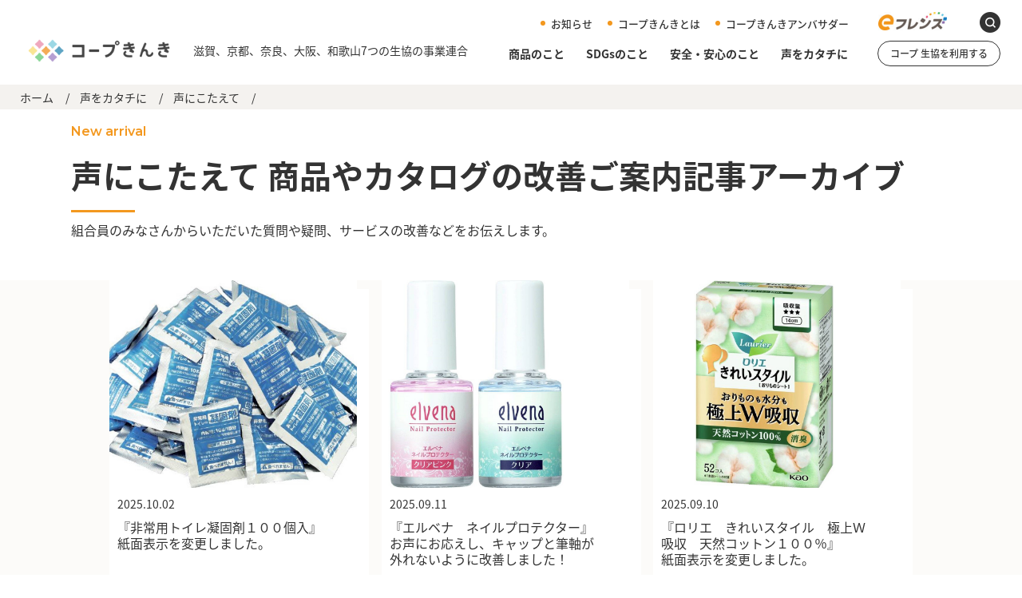

--- FILE ---
content_type: text/html; charset=UTF-8
request_url: https://www.kinki.coop/voice/response/catalog/index_2.html
body_size: 28503
content:
<!doctype html>
<html lang="ja">
<head>

<!-- ef:GTM Google Tag Manager -->
<script>(function(w,d,s,l,i){w[l]=w[l]||[];w[l].push({'gtm.start':
new Date().getTime(),event:'gtm.js'});var f=d.getElementsByTagName(s)[0],
j=d.createElement(s),dl=l!='dataLayer'?'&l='+l:'';j.async=true;j.src=
'https://www.googletagmanager.com/gtm.js?id='+i+dl;f.parentNode.insertBefore(j,f);
})(window,document,'script','dataLayer','GTM-WP9KCXK');</script>


<!-- kinki:GTM Google Tag Manager -->
<script>(function(w,d,s,l,i){w[l]=w[l]||[];w[l].push({'gtm.start':
new Date().getTime(),event:'gtm.js'});var f=d.getElementsByTagName(s)[0],
j=d.createElement(s),dl=l!='dataLayer'?'&l='+l:'';j.async=true;j.src=
'https://www.googletagmanager.com/gtm.js?id='+i+dl;f.parentNode.insertBefore(j,f);
})(window,document,'script','dataLayer','GTM-NDMJRBG');</script>


<!-- Google tag (gtag.js) -->
<script async src="https://www.googletagmanager.com/gtag/js?id=G-FGMLE8T2NP"></script>
<script>
  window.dataLayer = window.dataLayer || [];
  function gtag(){dataLayer.push(arguments);}
  gtag('js', new Date());

  gtag('config', 'G-FGMLE8T2NP');
</script>

<!-- Global site tag (gtag.js) - Google Analytics -->
<script async src="https://www.googletagmanager.com/gtag/js?id=UA-112251282-2"></script>




<meta charset="utf-8">
<meta name="format-detection" content="telephone=no">
<meta http-equiv="X-UA-Compatible" content="IE=edge">
<meta name="keywords" content="">
<meta property="og:image" content="https://www.kinki.coop/img/common/opg.jpg">
<meta property="og:site_name" content="コープきんき事業連合">
<link rel="stylesheet" type="text/css" href="/js/slick/slick.css">
<link rel="stylesheet" type="text/css" href="/js/magnific/magnific-popup.css">
<link rel="stylesheet" type="text/css" href="/js/swiper/swiper-bundle.css">
<link rel="stylesheet" type="text/css" href="/inc/common.css?250805">
<script src="/js/head.js"></script>
<script>
	(function(d) {
	  var config = {
		kitId: 'tjd5fmp',
		scriptTimeout: 3000,
		async: true
	  },
	  h=d.documentElement,t=setTimeout(function(){h.className=h.className.replace(/\bwf-loading\b/g,"")+" wf-inactive";},config.scriptTimeout),tk=d.createElement("script"),f=false,s=d.getElementsByTagName("script")[0],a;h.className+=" wf-loading";tk.src='https://use.typekit.net/'+config.kitId+'.js';tk.async=true;tk.onload=tk.onreadystatechange=function(){a=this.readyState;if(f||a&&a!="complete"&&a!="loaded")return;f=true;clearTimeout(t);try{Typekit.load(config)}catch(e){}};s.parentNode.insertBefore(tk,s)
	})(document);
  </script>

<link rel="preconnect" href="https://fonts.googleapis.com">
<link rel="preconnect" href="https://fonts.gstatic.com" crossorigin>
<link href="https://fonts.googleapis.com/css2?family=Inter:ital,opsz,wght@0,14..32,100..900;1,14..32,100..900&display=swap" rel="stylesheet">

<link rel="stylesheet" type="text/css" href="/js/magnific/magnific-popup.css">
<link rel="stylesheet" type="text/css" href="/js/swiper/swiper-bundle.css">








<meta name="description" content="">
<title>声にこたえて 商品やカタログの改善ご案内記事アーカイブ | コープきんき事業連合</title>
<meta name="twitter:card" content="summary">
<meta property="og:site_name" content="コープきんき事業連合">
<meta property="og:title" content="声にこたえて 商品やカタログの改善ご案内記事アーカイブ | コープきんき事業連合">
<meta property="og:description" content="">

<meta property="og:type" content="article">

<meta property="og:url" content="https://www.kinki.coop/voice/response/catalog/index.html">





	

<meta property="og:image" content="https://www.kinki.coop/img/common/opg.jpg">
</head>
<body id="archive">
<div id="container">
	<!-- kinki：Google Tag Manager (noscript) -->
<noscript><iframe src="https://www.googletagmanager.com/ns.html?id=GTM-NDMJRBG" height="0" width="0" style="display:none;visibility:hidden"></iframe></noscript>
<!-- End Google Tag Manager (noscript) -->


<!-- ef：Google Tag Manager (noscript) -->
<noscript><iframe src="https://www.googletagmanager.com/ns.html?id=GTM-WP9KCXK" height="0" width="0" style="display:none;visibility:hidden"></iframe></noscript>
<!-- End Google Tag Manager (noscript) -->



<header id="gHeader">
	<div class="hBox">
		<h1><a href="/"><img src="/img/common/logo01.png" alt="コープきんき" class="pc"><img src="/img/common/logo_sp.png" class="sp" alt="コープきんき"></a><span>滋賀、京都、奈良、大阪、和歌山<br class="sp">7つの生協の事業連合</span></h1>
		<div class="hRBox">
			<div class="hTBox">
				<ul class="hLinkList">
					<li><a href="/info/index.html">お知らせ</a></li>
					<li><a href="/csr/index.html">コープきんきとは</a></li>
					<li><a href="/voice/ambassador.html">コープきんきアンバサダー</a></li>
				</ul>
				<ul class="btnList">
					<li class="pc"><a href="https://efriends.kinki.coop/" target="_blank"><img src="/img/common/logo02.png" alt="eフレンズ"></a></li>
					<li class="list01"><a href="#pop01" class="popup-modal"><img src="/img/common/icon01.png" alt="search" class="pc"><img src="/img/common/icon20.png" width="22" class="sp" alt="search"></a></li>
				</ul>
				<div class="menu sp"><span><img src="/img/common/menu.png" width="18" alt=""></span></div>
			</div>
			<div class="hBtmBox">
				<nav id="gNavi">
					<ul class="hLinkUl">
						<li><a href="/goods/index.html">商品のこと</a>
							<div class="subBox">
								<div class="area">
									<p class="title">商品のこと</p>
									<div class="linkBox">
										<ul class="linkList">
													<li><a href="/goods/product/">キッチン＊メモ</a></li>
													<li><a href="/goods/blog/">商品紹介ブログ</a></li>
													<li><a href="/goods/human/">つくるひと つくるところ</a></li>
													<li><a href="/goods/index.html#catalog">カタログ掲載情報</a></li>
													<li><a href="https://www.kondatekun.com/coop-kinki/">レシピ</a></li>
										</ul>
									</div>
								</div>
							</div>
						</li>
						<li><a href="/sdgs/index.html">SDGsのこと</a>
							<div class="subBox">
								<div class="area">
									<p class="title">SDGsのこと</p>
									<div class="linkBox">
										<ul class="linkList">
											<li>
												<ul>
													<li><a href="/sdgs/ethical-consumption.html">お買い物でめざすSDGs</a></li>
													<li><a href="/sdgs/ethical_report.html">コープきんきエシカルレポート</a></li>
												</ul>
											</li>
											<li>
												<ul>
													<li><a href="/sdgs/index.html#movie">エシカルランド探検〈動画〉</a></li>
													<li><a href="/sdgs/index.html#ethical_quiz">エシカルチャレンジ</a></li>
												</ul>
											</li>
											<li>
												<ul>
													<li><a href="/sdgs/book/" target="_blank">エシカルパンフレット<br>（日本生協連）</a></li>
												</ul>
											</li>
										</ul>
									</div>
								</div>
							</div>
						</li>
						<li><a href="/quality/index.html">安全・安心のこと</a>
							<div class="subBox">
								<div class="area">
									<p class="title">安全・安心のこと</p>
									<div class="linkBox">
										<ul class="linkList">
											<li>
												<ul>
													<li><a href="/quality/inspection/">商品検査って？</a></li>
													<li><a href="/quality/katudou.html">検査・活動報告</a></li>
												</ul>
											</li>
											<li>
												<ul>
													<li><a href="/quality/report.html">品質保証レポートアーカイブ</a></li>
													<li><a href="/quality/library/index.html">安全・安心 ライブラリー</a></li>
												</ul>
											</li>
											<li>
												<ul>
													<li><a href="/quality/index.html#policy">安全・安心 基本の考え方</a></li>
													
												</ul>
											</li>
										</ul>
									</div>
								</div>
							</div>
						</li>
						<li><a href="/voice/index.html">声をカタチに</a>
							<div class="subBox">
								<div class="area">
									<p class="title">声をカタチに</p>
									<div class="linkBox">
										<ul class="linkList">
											<li>
												<ul>
													<li><a href="/voice/response/index.html">声にこたえて</a></li>
													
												</ul>
											</li>
											<li>
												<ul>
                                                    <li><a href="/voice/results/index.html">みんなの気持ち</a></li>
													
												</ul>
											</li>
											<li>
												<ul>
													<li><a href="/voice/ambassador.html">コープきんきアンバサダー</a></li>
													
												</ul>
											</li>

										</ul>
									</div>
								</div>
							</div>
						</li>
					</ul>
				</nav>
				<div class="hBtn"><a href="/welcom.html" target="_blank">コープ 生協を利用する</a></div>
			</div>
		</div>
	</div>
</header>
<div class="menuBox sp">
	<div class="close"><img src="/img/common/close.png" alt="close"></div>
	<div class="logo"><a href="/"><img src="/img/common/logo01.png" alt="コープきんき"></a></div>
	<ul class="linkList">
		<li><a href="/goods/index.html">商品のこと</a>
			<ul class="linkUl">
				<li><a href="/goods/index.html">商品のこと トップ</a></li>
													<li><a href="/goods/product/">キッチン＊メモ</a></li>
													<li><a href="/goods/blog/">商品紹介ブログ</a></li>
													<li><a href="/goods/human/">つくるひと つくるところ</a></li>
													<li><a href="/goods/index.html#catalog">カタログ掲載情報</a></li>
													<li><a href="https://www.kondatekun.com/coop-kinki/">レシピ</a></li>
			</ul>
		</li>
		<li><a href="/sdgs/index.html">SDGsのこと</a>
			<ul class="linkUl">
				<li><a href="/sdgs/index.html">SDGsのこと トップ</a></li>
													<li><a href="/sdgs/ethical-consumption.html">お買い物でめざすSDGs</a></li>
													<li><a href="/sdgs/ethical_report.html">エシカル商品導入レポート</a></li>
													<li><a href="/sdgs/index.html#movie">エシカルランド探検〈動画〉</a></li>
													<li><a href="/sdgs/challenge1/">エシカルチャレンジ</a></li>
                                                    <li><a href="/sdgs/book/" target="_blank">エシカルパンフレット<br>（日本生協連）</a></li>
                									
													
			</ul>
		</li>
		<li><a href="/quality/index.html">安全・安心のこと</a>
			<ul class="linkUl">
				<li><a href="/quality/index.html">安全・安心のこと トップ</a></li>
													<li><a href="/quality/inspection/">商品検査って？</a></li>
													<li><a href="/quality/katudou.html">検査・活動報告</a></li>
                									<li><a href="/quality/report.html">品質保証レポートアーカイブ</a></li>
													<li><a href="/quality/library/index.html">安全・安心 ライブラリー</a></li>
			</ul>
		</li>
		<li><a href="/voice/index.html">声をカタチに</a>
			<ul class="linkUl">
				<li><a href="/voice/index.html">声をカタチに トップ</a></li>
													<li><a href="/voice/response/index.html">声にこたえて</a></li>
													<li><a href="/voice/results/index.html">みんなの気持ち</a></li>
													<li><a href="/voice/ambassador.html">コープきんきアンバサダー</a></li>
			</ul>
		</li>
	</ul>
	<ul class="mLinkUl">
		<li><a href="/info/index.html">お知らせ</a></li>
		<li><a href="/csr/index.html">コープきんきとは</a></li>
		<li><a href="/voice/ambassador.html">コープきんきアンバサダー</a></li>
	</ul>
	<ul class="btnList">
		<li><a href="https://efriends.kinki.coop/"><img src="/img/common/logo02.png" alt="eフレンズ"></a></li>
		<li class="list01"><a href="/welcom.html" target="_blank">コープ 生協を利用する</a></li>
	</ul>
		<!--googleカスタム検索SP /S-->
		<div class="search">
		<script async src="https://cse.google.com/cse.js?cx=a5b8c99d4e72042aa"></script>
		<div class="gcse-search"></div>
		</div>
		<!--googleカスタム検索 /E-->
</div>
<div class="popBox mfp-hide" id="pop01">
	<div class="pBgBox">
		<div class="close popup-modal-close"><img src="/img/common/close01.jpg" alt="close"></div>
		<!--googleカスタム検索PC /S-->
		<div class="search">
		<script async src="https://cse.google.com/cse.js?cx=a5b8c99d4e72042aa"></script>
		<script>
			window.onload = function(){
    		document.getElementById('gsc-i-id1').placeholder = '　検索';
			};
		</script>
		<div class="gcse-search"></div>
		</div>
		<!--googleカスタム検索 /E-->
	</div>
</div>
    <main id="main" role="main">
			<div class="pageBox">
				<ul class="pagePath">
					<li><a href="/">ホーム</a>/</li>
					<li><a href="/voice/">声をカタチに</a>/</li>
					<li><a href="/voice/response/">声にこたえて</a>/</li>
				</ul>
			</div>
			<section class="topBox arv">
				<div class="comBox box01">
					<h2 class="headLine02 fadeInUp"><small>New arrival</small><span>声にこたえて 商品やカタログの改善ご案内記事アーカイブ</span></h2>
					<p class="text">組合員のみなさんからいただいた質問や疑問、サービスの改善などをお伝えします。</p>
				</div>
				<div class="bgBox">
					<div class="comBox">
						<ul class="comLinkList01">
						
						
							
							<li><a href="https://www.kinki.coop/voice/response/bd7b99c5477033d682497a3b87fb499c58e8c30a.html">
								<div class="pho">
									<p class="img" style="background-image: url(https://www.kinki.coop/upload/images/16d5da242741aa4deef3be82c5a06417d50dccae.jpg);"></p>
								</div>
								<div class="txtBox">
									<p class="ttl"><span>2025.10.02</span>『非常用トイレ凝固剤１００個入』<br>紙面表示を変更しました。</p>
									<p class="txt"></p>
								</div></a>
								
							</li>
							
						
							
							<li><a href="https://www.kinki.coop/voice/response/bb36ec57206f8fbf6c6c6fb99e518ec179bd2479.html">
								<div class="pho">
									<p class="img" style="background-image: url(https://www.kinki.coop/upload/images/ba639a24be0e92bb8e5adffebf1c1369e4c7e953.jpg);"></p>
								</div>
								<div class="txtBox">
									<p class="ttl"><span>2025.09.11</span>『エルベナ　ネイルプロテクター』<br>お声にお応えし、キャップと筆軸が外れないように改善しました！</p>
									<p class="txt"></p>
								</div></a>
								
							</li>
							
						
							
							<li><a href="https://www.kinki.coop/voice/response/cc7f88e03ea8f7d517934b21aa29972f7384c091.html">
								<div class="pho">
									<p class="img" style="background-image: url(https://www.kinki.coop/upload/images/a4c5bef98c5826d208ff2b7f1452e47f13309ad1.jpg);"></p>
								</div>
								<div class="txtBox">
									<p class="ttl"><span>2025.09.10</span>『ロリエ　きれいスタイル　極上Ｗ吸収　天然コットン１００％』<br>紙面表示を変更しました。</p>
									<p class="txt"></p>
								</div></a>
								
							</li>
							
						
							
							<li><a href="https://www.kinki.coop/voice/response/d85a8c7c19175b714097fa61973afb9b64d94ef5.html">
								<div class="pho">
									<p class="img" style="background-image: url(https://www.kinki.coop/upload/images/3f28b4d39be759f2e31f2a7641e0c15a3a74af24.jpg);"></p>
								</div>
								<div class="txtBox">
									<p class="ttl"><span>2025.09.05</span>お声にお応えし、リニューアルしました！<br>『ＣＯ・ＯＰ 瀬戸内産レモンのドレッシング　１９０ml』</p>
									<p class="txt"></p>
								</div></a>
								
							</li>
							
						
							
							<li><a href="https://www.kinki.coop/voice/response/9adac26a96c73c208dcd2c9d81f5c2d03d6fec14.html">
								<div class="pho">
									<p class="img" style="background-image: url(https://www.kinki.coop/upload/images/d557f2eaccafe4834fb40bf47175695ecdb86688.jpg);"></p>
								</div>
								<div class="txtBox">
									<p class="ttl"><span>2025.08.08</span>『カビキラー　つけかえ用（塩素系）<br>１０００ｇ 』<br>紙面表示を変更しました。</p>
									<p class="txt"></p>
								</div></a>
								
							</li>
							
						
							
							<li><a href="https://www.kinki.coop/voice/response/5c827744d42b54d2c4fc43a7db7a97ce1699c8e5.html">
								<div class="pho">
									<p class="img" style="background-image: url(https://www.kinki.coop/upload/images/d03c77dd03bafac3cb0973eac4c3c449e5d721a1.jpg);"></p>
								</div>
								<div class="txtBox">
									<p class="ttl"><span>2025.08.08</span>『CO・OPおしゃれ着洗い詰替用<br>１５００ｍｌ』<br>紙面掲載方法を変更しました。</p>
									<p class="txt"></p>
								</div></a>
								
							</li>
							
						
							
							<li><a href="https://www.kinki.coop/voice/response/b6b438700737ba79e65752b89250731700dcb799.html">
								<div class="pho">
									<p class="img" style="background-image: url(https://www.kinki.coop/upload/images/43deeaaa7760fcf39b09eb2b7ad7b98bb416ad09.jpg);"></p>
								</div>
								<div class="txtBox">
									<p class="ttl"><span>2025.08.07</span>『３か月でマスターするピアノ』<br>紙面表示を変更しました。</p>
									<p class="txt"></p>
								</div></a>
								
							</li>
							
						
							
							<li><a href="https://www.kinki.coop/voice/response/47ee8cda92a5b2021e1eef74fbd9cefe93106bc6.html">
								<div class="pho">
									<p class="img" style="background-image: url(https://www.kinki.coop/upload/images/afc953f3306a25e9acb396a238c688f440887379.jpg);"></p>
								</div>
								<div class="txtBox">
									<p class="ttl"><span>2025.07.03</span>『手づくりガラス　飛翔龍』<br> リクエストにお応えし２年ぶりに登場！</p>
									<p class="txt"></p>
								</div></a>
								
							</li>
							
						
							
							<li><a href="https://www.kinki.coop/voice/response/dfc08faf67240524b4b8e88b0456451645fbd80f.html">
								<div class="pho">
									<p class="img" style="background-image: url(https://www.kinki.coop/upload/images/f5d68760f12e190e76490ac83087780ce49ea315.jpg);"></p>
								</div>
								<div class="txtBox">
									<p class="ttl"><span>2025.07.03</span>キャップが分別しやすくなりました！<br> 『CO・OP白だし　１ｌ』</p>
									<p class="txt"></p>
								</div></a>
								
							</li>
							
						</ul>
					</div>
				</div>




				<div class="wp-pagenavi">

					<a class="previouspostslink" rel="prev" href="https://www.kinki.coop/voice/response/catalog/index.html"><img src="/img/common/arrow03.png" alt="前へ"></a>



					<a class="page smaller" href="https://www.kinki.coop/voice/response/catalog/index.html">1</a>





					<span class="current">2</span>





					<a class="page smaller" href="https://www.kinki.coop/voice/response/catalog/index_3.html">3</a>





					<a class="page smaller" href="https://www.kinki.coop/voice/response/catalog/index_4.html">4</a>





					<a class="page smaller" href="https://www.kinki.coop/voice/response/catalog/index_5.html">5</a>





					<a class="page smaller" href="https://www.kinki.coop/voice/response/catalog/index_6.html">6</a>





					<a class="page smaller" href="https://www.kinki.coop/voice/response/catalog/index_7.html">7</a>





					<a class="page smaller" href="https://www.kinki.coop/voice/response/catalog/index_8.html">8</a>





					<a class="page smaller" href="https://www.kinki.coop/voice/response/catalog/index_9.html">9</a>



		<a class="previouspostslink" rel="prev" href="https://www.kinki.coop/voice/response/catalog/index_3.html"><img src="/img/common/arrow04.png" alt="次へ"></a>

				</div>



			</section>
    </main>
	<footer id="gFooter">
	<div class="fTBox">
		<ul class="linkList">
			<li>
				<p>コープの宅配お買い物サイト</p>
				<div class="btn"><a href="https://efriends.kinki.coop/" target="_blank"><img src="/img/common/logo03.png" alt="eフレンズ"></a></div>
			</li>
			<li class="list01">
				<p>はじめての方はこちら</p>
				<div class="btn"><a href="/welcom.html" target="_blank">コープを利用する</a></div>
			</li>
		</ul>
	</div>
	<div class="fLinkBox">
		<div class="fBox">
			<ul class="fNavi">
				<li>
					<ul class="fLinkList">
						<li><a href="/goods/index.html">商品のこと</a>
							<ul class="fLinkUl">
													<li><a href="/goods/product/">キッチン＊メモ</a></li>
													<li><a href="/goods/blog/">商品紹介ブログ</a></li>
													<li><a href="/goods/human/">つくるひと つくるところ</a></li>
													<li><a href="/goods/index.html#catalog">カタログ掲載情報</a></li>
													<li><a href="https://www.kondatekun.com/coop-kinki/">レシピ</a></li>
							</ul>
						</li>
					</ul>
				</li>
				<li>
					<ul class="fLinkList">
						<li><a href="/sdgs/index.html">SDGsのこと</a>
							<ul class="fLinkUl">
													<li><a href="/sdgs/ethical-consumption.html">お買い物でめざすSDGs</a></li>
													<li><a href="/sdgs/ethical_report.html">コープきんき エシカルレポート</a></li>
													<li><a href="/sdgs/index.html#movie">エシカルランド探検〈動画〉</a></li>
													<li><a href="/sdgs/index.html#ethical_quiz">エシカルチャレンジ</a></li>
													<li><a href="/sdgs/book/" target="_blank">エシカルパンフレット<br>（日本生協連）</a></li>
							</ul>
						</li>
					</ul>
				</li>
				<li>
					<ul class="fLinkList">
						<li><a href="/quality/index.html">安全・安心のこと</a>
							<ul class="fLinkUl">
													<li><a href="/quality/inspection/">商品検査って？</a></li>
													<li><a href="/quality/katudou.html">検査・活動報告</a></li>
                									<li><a href="/quality/report.html">品質保証レポートアーカイブ</a></li>
													<li><a href="/quality/library/index.html">安全・安心 ライブラリー</a></li>
							</ul>
						</li>
					</ul>
				</li>
				<li>
					<ul class="fLinkList">
						<li><a href="/voice/index.html">声をカタチに</a>
							<ul class="fLinkUl">
													<li><a href="/voice/response/index.html">声にこたえて</a></li>
                                                    <li><a href="/voice/results/index.html">みんなの気持ち</a></li>
                                                    <li><a href="/voice/ambassador.html">コープきんきアンバサダー</a></li>
							</ul>
						</li>
					</ul>
				</li>
			</ul>
			<ul class="fNavi">
				<li>
					<ul class="fLinkList">
						<li><a href="/csr/index.html">コープきんきとは</a></li>
						<li><a href="/welcom.html" target="_blank"><span>コープを利用する</span></a></li>
						<li><a class="popup-modal" href="#pop03">店舗のご案内</a></li>
						
<!--popup/start-->
				<div class="popBox mfp-hide" id="pop03">
					<div class="close popup-modal-close"><img src="/img/common/close01.jpg" alt="close"></div>
					<div class="popWrap">
						<p>ご利用の生協をクリックしてください</p>
						<div class="popInner">
			<ul class="txtLink">
				<li><a href="https://www.pak2.com/shop/" target="_blank"><img src="/img/goods/shiga_01.jpg" alt="コープしが 店舗ご案内"></a></li>
				<li><a href="https://www.kyoto.coop/tenpo/" target="_blank"><img src="/img/goods/kyoto_02.jpg" alt="京都生協 店舗ご案内"></a></li>
				<li><a href="https://www.naracoop.or.jp/store/info/" target="_blank"><img src="/img/goods/nara_03.jpg" alt="ならコープ 店舗ご案内"></a></li>
				<li><a href="https://www.palcoop.or.jp/shopping/shop/" target="_blank"><img src="/img/goods/paru_06.jpg" alt="おおさかパルコープ 店舗ご案内"></a></li>
				<li><a href="https://www.izumi.coop/shopping/shop/" target="_blank"><img src="/img/goods/izumi_05.jpg" alt="大阪いずみ市民生協 店舗ご案内"></a></li>
				<li><a href="https://www.wakayama.coop/store/" target="_blank"><img src="/img/goods/wakayama_07.jpg" alt="わかやま市民生協 店舗ご案内"></a></li>
			</ul>
						</div>
					</div>
				</div>
<!--popup/end-->
					</ul>
				</li>
				<li class="btm01">
					<ul class="fLinkList">
						<li><a href="https://efriends.kinki.coop/" target="_blank">eフレンズ</a>
							<ul class="fLinkUl">
								<!-- <li><a href="https://efriends.kinki.coop/news/">お知らせ</a></li> -->
								<!-- <li><a href="https://efriends.kinki.coop/userguide/guide/index.html">操作ガイド</a></li> -->
								<!-- <li><a href="https://efriends.kinki.coop/userguide/faq/index.html">よくある質問</a></li> -->
                                <!--
								<li><a href="#">特集アーカイブ</a></li>
                                -->
							</ul>
						</li>
					</ul>
				</li>
				<li>
					<ul class="fLinkList">
						<li>
							<p class="ttl ttl01">Recipe</p>
							<ul class="fLinkUl linkUl01">
								<li><a href="https://www.kondatekun.com/coop-kinki/">・ぱくぱく献立くん</a></li>
								
							</ul>
							<p class="ttl ttl01">SNSアカウント</p>
							<ul class="snsList">
								<li><a href="https://www.youtube.com/channel/UCX_aXKNgN0y3kgqKtEstZCA" target="_blank"><img src="/img/common/sns_img01.png" alt="youtobe"></a></li>
								<li><a href="https://www.instagram.com/coopkinki_official/" target="_blank"><img src="/img/common/sns_img02.png" alt="ins"></a></li>
								<li><a href="https://www.facebook.com/kinki.coop/" target="_blank"><img src="/img/common/sns_img03.png" alt="f"></a></li>
								<li><a href="https://twitter.com/coopkinki" target="_blank"><img src="/img/common/sns_img04.png" alt="twitter"></a></li>
							</ul>
						</li>
					</ul>
				</li>
			</ul>
			<div class="pageTop"><a href="#container">ページTOPへ</a></div>
		</div>
	</div>
	<div class="fBtmBox">
		<div class="fBox">
			<p class="title">生活協同組合連合会コープきんき事業連合</p>
			<ul class="logoList">
				<li><a href="https://www.pak2.com/index.html" target="_blank"><img src="/img/common/f_logo01.png" alt="生活協同組合コープしが"></a></li>
				<li><a href="https://www.kyoto.coop/" target="_blank"><img src="/img/common/f_logo02.png" alt="京都生活協同組合"></a></li>
				<li><a href="https://www.naracoop.or.jp/" target="_blank"><img src="/img/common/f_logo03.png" alt="ならコープ"></a></li>
				<li><a href="https://www.yodogawa.coop/" target="_blank"><img src="/img/common/f_logo04.png" alt="大阪よどがわ市民生活協同組合"></a></li>
				<li><a href="http://www.palcoop.or.jp/" target="_blank"><img src="/img/common/f_logo05.png" alt="生活協同組合 おおさかパルコープ"></a></li>
				<li><a href="https://www.izumi.coop/" target="_blank"><img src="/img/common/f_logo06.png" alt="大阪いずみ市民生活協同組合"></a></li>
				<li><a href="http://www.wakayama.coop/" target="_blank"><img src="/img/common/f_logo07.png" alt="わかやま市民生活協同組"></a></li>
			</ul>
			<address class="copyright">copyright(c) CO-OP KINKI. All rights reserved.<br>このウェブサイトはコープきんき事業連合が運営する公式ウェブサイトです。<br>このサイトに掲載されている記事、画像などをいかなる方法においても無断で複写・転載することを禁止します。</address>
		</div>
	</div>
</footer> 
</div>
<script src="/js/jquery-3.6.1.min.js"></script> 
<script src="/js/slick/slick.min.js"></script>
<script src="/js/jquery.matchHeight.js"></script>
<script src="/js/swiper/swiper-bundle.min.js"></script>
<script src="/js/magnific/jquery.magnific-popup.js"></script>
<script src="/js/infiniteslidev2.js"></script>
<script src="/inc/js/common.js"></script>

</body>
</html>

--- FILE ---
content_type: text/css
request_url: https://www.kinki.coop/inc/common.css?250805
body_size: 345351
content:
@charset "utf-8";
@import url('https://fonts.googleapis.com/css2?family=Montserrat:wght@300;400;500;600;700;800;900&display=swap');
/*------------------------------------------------------------
	デフォルトスタイル
------------------------------------------------------------*/
html, body, div, span, applet, object, iframe, h1, h2, h3, h4, h5, h6, p, blockquote, pre, a, abbr, acronym, address, big, cite, code, del, dfn, em, font, img, ins, kbd, q, s, samp, small, strike, strong, sub, sup, tt, var, b, u, i, center, dl, dt, dd, ol, ul, li, fieldset, form, label, legend, table, caption, tbody, tfoot, thead, tr, th, td {
	margin: 0;
	padding: 0;
	background: transparent;
	border: 0;
	outline: 0;
	font-size: 1em;
}
html {
	font-size: 62.5%;
}
body, table, input, textarea, select, option {
	font-family:"source-han-sans-japanese",sans-serif;
}
.inter {
	font-family: "Inter", sans-serif;
}
article, aside, canvas, details, figcaption, figure, footer, header, hgroup, menu, nav, section, summary {
	display: block;
}
ol, ul {
	list-style: none;
}
blockquote, q {
	quotes: none;
}
:focus {
	outline: 0;
}
ins {
	text-decoration: none;
}
del {
	text-decoration: line-through;
}
img {
	vertical-align: top;
	max-width: 100%;
    height: auto;
}
a,
a:link {
	color: #333;
	text-decoration: none;
	transition: .3s;
}
a:visited {
	color: #333;
}
a:hover {
	color: #333;
}
a:active {
	color: #333;
}
/*------------------------------------------------------------
	レイアウト
------------------------------------------------------------*/
body {
	color: #333;
	font-size: 1.6rem;
	line-height: 1.5;
	text-size-adjust: none;
	-webkit-text-size-adjust: none;
	background-color: #FFF;
}
#container {
	padding-top: 106px;
	text-align: left;
}
#main {
	display: block;
	overflow: hidden;
}
a[href^="tel:"] {
	cursor: default;
	pointer-events: none;
}
@media all and (min-width: 897px) {
	.sp {
		display: none !important;
	}
}
@media all and (max-width: 896px) {
	body {
		min-width: inherit;
		font-size: 1.2rem;
	}
	body.fixed {
		width: 100%;
		position: fixed;
		left: 0;
	}
	#container {
		padding-top: 80px;
	}
	a:hover,
	a:hover img {
		opacity: 1 !important;
	}
	.pc {
		display: none !important;
	}
	a[href^="tel:"] {
		cursor: pointer;
		pointer-events: auto;
	}
}
/*------------------------------------------------------------
	ヘッダー
------------------------------------------------------------*/
#gHeader {
	padding: 15px min(2.1vw,40px) 0;
	width: 100%;
	position: fixed;
	left: 0;
	top: 0;
	box-sizing: border-box;
	background-color: #fff;
	z-index: 99;
}
#gHeader .hBox {
	display: flex;
	align-items: center;
	justify-content: space-between;
}
#gHeader h1 {
	max-width: min(44vw,82rem);
	padding-top: min(1.2vw,2.3rem);
	display: flex;
	align-items: center;
}
#gHeader h1 a {
	width: min(15.2vw,29rem);
}
#gHeader h1 span {
	font-size: min(1.1vw,2rem);
	font-weight: 400;
	margin-left: min(1.6vw,3rem);
}
#gHeader .hTBox {
	margin-bottom: 17px;
	display: flex;
	align-items: center;
	justify-content: flex-end;
}
#gHeader .hLinkList {
	margin: 2px min(2.9vw,55px) 0 0;
	display: flex;
}
#gHeader .hLinkList li:not(:last-of-type) {
	margin-right: min(1.5vw,27px);
}
#gHeader .hLinkList a {
	padding-left: 13px;
	display: block;
	position: relative;
	font-size: min(1vw,1.4rem);
	font-weight: 500;
	line-height: 1.71;
}
#gHeader .hLinkList a::before {
	width: 6px;
	height: 6px;
	position: absolute;
	left: 0;
	top: 50%;
	transform: translateY(-50%);
	border-radius: 50%;
	background-color: #F3981F;
	content: '';
}
#gHeader .btnList {
	display: flex;
}
#gHeader .btnList li:not(:last-of-type) {
	margin-right: 41px;
}
#gHeader .btnList a {
	display: block;
}
#gHeader .btnList img {
	width: 86px;
}
#gHeader .btnList .list01 img {
	width: 26px;
}
#gHeader .hBtmBox {
	display: flex;
	align-items: center;
}
#gNavi {
	margin-top: 1px;
}
#gNavi .hLinkUl {
	margin-right: min(2.9vw,54px);
	display: flex;
}
#gNavi .hLinkUl li:not(:last-of-type) {
	margin-right: min(2.1vw,40px);
}
#gNavi .hLinkUl a {
	padding-bottom: 22px;
	position: relative;
	font-size: min(1.1vw,2rem);
	font-weight: 700;
	line-height: 1.2;
	display: block;
}
#gNavi .hLinkUl a::before {
	width: 100%;
	height: 3px;
	position: absolute;
	left: 0;
	bottom: 11px;
	background-color: #F3981F;
	content: '';
	opacity: 0;
	transition: .3s;
}
#gNavi .hLinkUl .current a::before {
	opacity: 1;
}
#gHeader .hBtn {
	margin-top: -21px;
	width: 154px;
}
#gHeader .hBtn a {
	padding: 4px 5px 5px;
	display: block;
	font-size: 1.2rem;
	font-weight: 500;
	line-height: 1.75;
	border: 1px solid #333;
	border-radius: 50px;
	text-align: center;
}
#gNavi .subBox {
	padding: 31px 0 27px;
	width: 100%;
	position: absolute;
	left: 0;
	top: calc(100% + 1px);
	z-index: 9;
	background-color: #FCFBF9;
	display: none;
}
#gNavi .subBox .area {
	margin: 0 auto;
	width: calc(100% - 40px);
	max-width: 896px;
	display: flex;
	justify-content: space-between;
}
#gNavi .subBox .area .title {
	width: 200px;
	font-size: 2rem;
	font-weight: 700;
	line-height: 1.2;
}
#gNavi .subBox .area .linkBox {
	width: calc(100% - 232px);
}
#gNavi .subBox .area .linkList {
	margin-right: -40px;
	display: flex;
	flex-wrap: wrap;
}
#gNavi .subBox .area .linkList a {
	display: block;
	padding: 0 0 0 10px;
	font-size: 1.4rem;
	font-weight: 400;
	line-height: 1.57;
	letter-spacing: 0.04em;
}
#gNavi .subBox .area .linkList li {
	margin: 0 40px 0 0;
}
#gNavi .subBox .area .linkList li:last-of-type {
	margin-right: 0;
}
#gNavi .subBox .area .linkList ul li {
	margin-right: 0;
}
#gNavi .subBox .area .linkList ul li:not(:last-of-type) {
	margin-bottom: 18px;
}
#gNavi .subBox .area .linkList a::before {
	width: 4px;
	height: 4px;
	position: absolute;
	left: 0;
	top: 9px;
	border-radius: 50%;
	background-color: #F3981F;
	content: '';
	opacity: 1;
}
@media all and (min-width: 897px) {
	#gHeader .hBtn a:hover,
	#gHeader .hLinkList a:hover,
	#gHeader .btnList a:hover {
		opacity: 0.7;
	}
	#gNavi .hLinkUl a:hover::before {
		opacity: 1;
	}
	#gNavi .subBox .area .linkList a:hover {
		opacity: 0.7;
	}
}

@media (min-width: 897px) and (max-width: 1100px) {
	#gHeader h1 {
		max-width: min(35vw,82rem);
	}
	#gHeader h1 span {
		font-size: min(1.0vw,2rem);
	}
}
#gHeader .hRBox {
	padding-left: 0.5rem;
}
@media all and (max-width: 896px) {
	#gHeader {
		padding: 0;
		z-index: 9999;
	}
	#gHeader h1 {
		max-width: inherit;
		padding: 0 0 0 1rem;
		margin-top: 0;
		width: auto;
		flex: 1;
	}
	#gHeader .hRBox {
		height: 4rem;
		padding: 0.9rem 1rem 0.2rem 0;
		width: 7.7rem;
		box-sizing: border-box;
		background-color: #F4F2EF;
		border-radius: 10rem 0 0 10rem;
	}
	#gHeader h1 a {
		width: 7rem;
	}
	#gHeader h1 span {
		display: inline-block;
		margin: 0.7rem 0 0 0.7rem;
		font-size: 1.4rem;
		line-height: 1.43;
	}
	#gHeader .hTBox {
		align-items: center;
		margin: 0;
	}
	#gHeader .btnList {
		margin-left: 0.5rem;
		order: 2;
	}
	#gHeader .btnList .list01 img {
		width: 2.2rem;
	}
	#gHeader .hBtmBox,
	#gHeader .hLinkList {
		display: none;
	}
	.menu {
		padding-top: 0.3rem;
		z-index: 99999;
		text-align: center;
		font-family: 'Montserrat', sans-serif;
	}
	.menu.on {
		display: none;
	}
	.menuBox {
		padding: 9px 0 60px;
		width: 100%;
		height: 100%;
		position: fixed;
		left: 0;
		top: 0;
		z-index: 9999;
		box-sizing: border-box;
		overflow-y: auto;
		background-color: #fff;
		display: none;
	}
	.menuBox .close {
		width: 22px;
		position: absolute;
		right: 16px;
		top: 17px;
		cursor: pointer;
		z-index: 99999;
	}
	.menuBox .logo {
		margin: 0 0 10px 3px;
		width: 147px;
	}
	.menuBox .linkList {
		margin-bottom: 39px;
		border-top: 1px solid #DBDBDB;
	}
	.menuBox .linkList a {
		padding: 21px 50px 1px 24px;
		position: relative;
		display: block;
		font-size: 1.8rem;
		font-weight: 700;
		line-height: 1.33;
	}
	.menuBox .linkList a.on {
		padding-bottom: 21px;
	}
	.menuBox .linkList a::before,
	.menuBox .linkList a::after {
		width: 14px;
		height: 1px;
		position: absolute;
		right: 25px;
		top: 33px;
		transform: translateY(-50%);
		background-color: #7C766D;
		content: '';
	}
	.menuBox .linkList a.on::after {
		opacity: 0;
	}
	.menuBox .linkList a::after {
		transform: translateY(-50%) rotate(90deg);
	}
	.menuBox .linkList .linkUl {
		padding: 10px 0;
		background-color: #F4F2EF;
		display: none;
	}
	.menuBox .linkList .linkUl a {
		padding: 11px 20px 11px 56px;
		font-size: 1.6rem;
		font-weight: 400;
		line-height: 1.38;
		letter-spacing: 0.04em;
	}
	.menuBox .linkList .linkUl a::before {
		width: 4px;
		height: 4px;
		position: absolute;
		left: 45px;
		top: 50%;
		transform: translateY(-50%);
		border-radius: 50%;
		background-color: #7C766D;
		content: '';
	}
	.menuBox .linkList .linkUl a::after {
		display: none;
	}
	.menuBox .mLinkUl {
		margin: 0 15px 32px;
		padding: 19px 10px 0;
		display: flex;
		flex-wrap: wrap;
		border-top: 1px solid #DBDBDB;
	}
	.menuBox .mLinkUl li:not(:last-of-type) {
		margin-right: 52px;
	}
	.menuBox .mLinkUl a {
		padding-left: 12px;
		display: block;
		position: relative;
		font-size: 1.4rem;
		font-weight: 500;
		line-height: 1.71;
	}
	.menuBox .mLinkUl a::before {
		width: 6px;
		height: 6px;
		position: absolute;
		left: 0;
		top: 50%;
		transform: translateY(-50%);
		border-radius: 50%;
		background-color: #F3981F;
		content: '';
	}
	.menuBox .btnList {
		margin: -10px 25px 40px;
		display: flex;
		align-items: center;
		flex-wrap: wrap;
	}
	.menuBox .btnList a {
		display: block;
	}
	.menuBox .btnList li {
		margin: 10px 34px 0 0;
	}
	.menuBox .btnList li:last-of-type {
		margin-right: 0;
	}
	.menuBox .btnList img {
		width: 86px;
	}
	.menuBox .btnList .list01 a {
		padding: 3px 5px;
		width: 166px;
		font-size: 1.4rem;
		font-weight: 500;
		line-height: 1.71;
		text-align: center;
		box-sizing: border-box;
		border-radius: 40px;
		border: 1px solid #333;
	}
	.menuBox .search {
		margin: 0 15px;
		position: relative;
	}
	.menuBox .search input {
		padding: 2px 10px 2px 40px;
		width: 100%;
		height: 32px;
		color: #333;
		border: none;
		box-sizing: border-box;
		border-radius: 40px;
		box-shadow: none;
		background-color: #EBEBEB;
		appearance: none;
		-webkit-appearance: none;
	}
	.menuBox .search button {
		width: 30px;
		height: 30px;
		position: absolute;
		left: 3px;
		top: 50%;
		border: none;
		border-radius: 0;
		box-shadow: none;
		transform: translateY(-50%);
		background: url(../img/common/icon08.png) no-repeat center center / 14px auto;
		appearance: none;
		-webkit-appearance: none;
	}
}
@media all and (max-width: 374px) {
	.menuBox .btnList .list01 a {
		width: 150px;
	}
}
/*------------------------------------------------------------
	フッター
------------------------------------------------------------*/
#gFooter {
	padding-bottom: 7px;
}
#gFooter .fBox {
	margin: 0 auto;
	padding: 0 169px;
	max-width: 988px;
}
#gFooter .fTBox {
	margin-bottom: 0;
	padding: 82px 20px 84px;
	background-color: #FCFBF9;
}
#gFooter .fTBox .linkList {
	margin-top: -40px;
	display: flex;
	flex-wrap: wrap;
	justify-content: center;
}
#gFooter .fTBox .linkList li {
	margin: 40px 20px 0;
	width: 260px;
}
#gFooter .fTBox .linkList p {
	margin-bottom: 6px;
	font-size: 1.4rem;
	line-height: 1.71;
	text-align: center;
}
#gFooter .fTBox .linkList .btn a {
	padding: 1px 25px;
	display: block;
	text-align: center;
	border-radius: 40px;
	border: 1px solid #7C766D;
	background: url(../img/common/icon04.png) no-repeat right 10px center / 13px auto;
	background-color: #fff;
}
#gFooter .fTBox .linkList .list01 a {
	padding: 9px 25px;
	color: #fff;
	font-size: 1.4rem;
	line-height: 1.71;
	border-color: #BE9D6D;
	background-image: url(../img/common/icon05.png);
	background-color: #7C766D;
}
#gFooter .fTBox .linkList .btn img {
	width: 120px;
}
#gFooter .snsList {
	margin: -20px 10px 30px;
	display: flex;
	flex-wrap: wrap;
}
#gFooter .snsList li {
	margin: 20px 20px 0 0;
}
#gFooter .snsList li:last-of-type {
	margin-right: 0;
}
#gFooter .snsList a {
	display: block;
	padding-left: 0 !important;
}
#gFooter .snsList a::before {
	display: none;
}
#gFooter .snsList img {
	height: 30px;
}
#gFooter .fLinkBox {
	margin-bottom: 32px;
	padding: 52px 60px 47px;
	background-color: #F4F2EF;
}
#gFooter .fLinkBox .fBox {
	position: relative;
}
#gFooter .fLinkBox .fNavi {
	margin-bottom: 29px;
	padding-bottom: 25px;
	display: flex;
	flex-wrap: wrap;
	border-bottom: 1px solid #fff;
}
#gFooter .fLinkBox .fNavi:last-of-type {
	margin-bottom: 0;
	padding-bottom: 0;
	border-bottom: none;
}
#gFooter .fLinkBox .fNavi > li {
	margin-right: 49px;
	min-width: 164px;
}
#gFooter .fLinkBox .fNavi > li:nth-of-type(4n - 3) {
	margin-right: 40px;
}
#gFooter .fLinkBox .fNavi > li:nth-of-type(4n) {
	margin-right: 0;
}
#gFooter .fLinkBox .fNavi .fLinkList > li {
	margin-bottom: 18px;
}
#gFooter .fLinkBox .fNavi .fLinkList > li:last-of-type {
	margin-bottom: 0;
}
#gFooter .fLinkBox .fNavi .fLinkList a {
	padding-left: 11px;
	position: relative;
	display: block;
	font-size: 1.8rem;
	line-height: 1.22;
	letter-spacing: 0.04em;
}
#gFooter .fLinkBox .fNavi .fLinkList a::before {
	width: 6px;
	height: 6px;
	position: absolute;
	left: 0;
	top: 50%;
	border-radius: 50%;
	transform: translateY(-50%);
	background-color: #F3981F;
	content: '';
}
#gFooter .fLinkBox .fNavi .fLinkList .fLinkUl {
	margin-top: 4px;
}
#gFooter .fLinkBox .fNavi .fLinkList .fLinkUl li:not(:last-of-type) {
	margin-bottom: 1px;
}
#gFooter .fLinkBox .fNavi .fLinkList .fLinkUl a {
	font-size: 1.4rem;
	line-height: 1.71;
}
#gFooter .fLinkBox .fNavi .fLinkList .fLinkUl a::before{
	display: none;
}
#gFooter .fLinkBox .fNavi .fLinkList .ttl {
	margin-bottom: 9px;
	padding-left: 11px;
	font-size: 1.2rem;
	letter-spacing: 0.04em;
}
#gFooter .fLinkBox .fNavi .fLinkList .ttl01 {
	font-size: 1.1rem;
}
#gFooter .fLinkBox .fNavi > li.list01 .fLinkList > li {
	margin-bottom: 45px;
}
#gFooter .fLinkBox .fNavi > li.list02 .fLinkList > li {
	margin-bottom: 17px;
}
#gFooter .fLinkBox .fNavi > li.list02 .fLinkList > li.list03 {
	margin-bottom: 46px;
}
#gFooter .fLinkBox .fNavi > li.list02 .fLinkList > li.list04 {
	margin-bottom: 35px;
}
#gFooter .fLinkBox .fNavi span {
	padding-right: 24px;
	display: inline-block;
	background: url(../img/common/icon07.png) no-repeat right center / 13px auto;
	vertical-align: top;
}
#gFooter .fLinkBox .fNavi .fLinkList .linkUl01 {
	margin-bottom: 18px;
	display: flex;
}
#gFooter .fLinkBox .fNavi .fLinkList .linkUl01 li:not(:last-of-type) {
	margin-right: 15px;
}
#gFooter .fLinkBox .fNavi .fLinkList .linkUl01 a {
	font-size: 1.3rem;
}
#gFooter .fLinkBox .pageTop {
	position: fixed;
	right: calc(50% - 663px);
	bottom: 9px;
	z-index: 90;
}
#gFooter .fLinkBox .pageTop.on {
	position: absolute;
	right: 0;
	bottom: -14px;
}
#gFooter .fLinkBox .pageTop a {
	padding: 7px 45px 7px 0;
	display: block;
	font-size: 1.4rem;
	line-height: 1.71;
	background: url(../img/common/icon06.png) no-repeat right center / 36px auto;
}
#gFooter .fBtmBox .title {
	margin-bottom: 33px;
	font-weight: 700;
	text-align: center;
}
#gFooter .fBtmBox .logoList {
	margin: -12px -60px 48px;
	display: flex;
	flex-wrap: wrap;
	justify-content: center;
}
#gFooter .fBtmBox .logoList li {
	margin: 12px 6px 0;
}
#gFooter .fBtmBox .logoList a {
	display: block;
}
#gFooter .fBtmBox .logoList img {
	width: 142px;
}
#gFooter .copyright {
	display: block;
	font-size: 1.2rem;
	font-style: normal;
	line-height: 1.83;
	text-align: center;
}
/*店舗情報 popup*/
#pop03 {
    background-color: #fff;
	padding: 0 0 30px 0;
}
.popBox .close {
    margin: 0 0 30px auto;
}
#pop03 p {
	padding:0 0 20px;
	text-align: center;
}
#pop03 .txtLink {
	width:420px;
	margin:0 auto;
	overflow: hidden;
}
#pop03 .txtLink li {
	width:200px;
	margin-bottom:20px;
	float: left;
}
#pop03 .txtLink li:nth-child(odd) {
	margin-right:20px;
}

@media all and (min-width: 897px) {
	#gFooter .fTBox .linkList .btn a:hover {
		opacity: 0.7;
	}
	#gFooter .fBtmBox .logoList a:hover,
	#gFooter .snsList a:hover {
		opacity: 0.7;
	}
	#gFooter .fLinkBox .pageTop a:hover {
		opacity: 0.7;
	}
	#gFooter .fLinkBox .fNavi .fLinkList a:hover {
		opacity: 0.7;
	}
}
@media (min-width: 1261px) and (max-width: 1360px) {
	#gFooter .fLinkBox {
		padding: 52px 10px 47px;
	}
}
@media (min-width: 897px) and (max-width: 1085px) {
	#gFooter .fLinkBox {
		padding: 52px 20px 47px;
	}
	#gFooter .fLinkBox .fNavi > li:nth-of-type(4n - 3) {
		margin-right: 11px;
	}
	#gFooter .fLinkBox .fNavi > li {
		margin-right: 20px;
	}
}
@media (min-width: 897px) and (max-width: 1348px) {
	#gFooter .fLinkBox .pageTop {
		right: 0;
	}
}
@media (min-width: 897px) and (max-width: 1260px) {
	#gFooter .fBox {
		padding: 0 20px;
	}
	#gFooter .fLinkBox .pageTop {
		right: calc(50% - 514px);
	}
	#gFooter .fLinkBox .fBox {
		padding-bottom: 40px;
	}
	#gFooter .fBtmBox .logoList {
		margin: -12px 0 48px;
	}
}
@media (min-width: 897px) and (max-width: 1043px) {
	#gFooter .fLinkBox .pageTop {
		right: 0;
	}
}
@media all and (max-width: 896px) {
	#gFooter {
		padding-bottom: 21px;
	}
	#gFooter .fBox {
		margin: 0 auto;
		padding: 0 15px;
		max-width: inherit;
	}
	#gFooter .fTBox {
		margin-bottom: 0;
		padding: 56px 20px 53px;
	}
	#gFooter .fTBox .linkList {
		margin-top: 0;
		display: block;
	}
	#gFooter .fTBox .linkList li {
		margin: 0 0 29px;
		width: auto;
	}
	#gFooter .fTBox .linkList li:last-of-type {
		margin-bottom: 0;
	}
	#gFooter .fTBox .linkList .btn {
		margin: 0 auto;
		max-width: 260px;
	}
	#gFooter .snsList {
		margin: -20px 0 0;
		justify-content: center;
	}
	#gFooter .snsList li {
		margin: 20px 20px 0;
	}
	#gFooter .snsList a {
		display: block;
	}
	#gFooter .snsList img {
		height: 30px;
	}
	#gFooter .fLinkBox {
		margin-bottom: 31px;
		padding: 35px 9px 76px;
	}
	#gFooter .fLinkBox .fBox {
		position: relative;
	}
	#gFooter .fLinkBox .fNavi {
		margin-bottom: 25px;
		display: block;
		border-bottom: none;
		padding-bottom: 0;
	}
	#gFooter .fLinkBox .fNavi:last-of-type {
		margin-bottom: 0;
	}
	#gFooter .fLinkBox .fNavi > li {
		margin: 0 0 25px;
		padding: 0;
		width: auto;
		border-left: none;
	}
	#gFooter .fLinkBox .fNavi > li.btm01 {
		margin-bottom: 53px;
	}
	#gFooter .fLinkBox .fNavi > li.list01 {
		margin-bottom: 16px;
	}
	#gFooter .fLinkBox .fNavi > li:last-of-type {
		margin-bottom: 0;
	}
	#gFooter .fLinkBox .fNavi > li:nth-of-type(3n) {
		border-right: none;
	}
	#gFooter .fLinkBox .fNavi > li:nth-of-type(4n - 3) {
		margin-right: 0;
	}
	#gFooter .fLinkBox .fNavi .fLinkList > li {
		margin-bottom: 18px;
	}
	#gFooter .fLinkBox .fNavi .fLinkList > li:last-of-type {
		margin-bottom: 0;
	}
	#gFooter .fLinkBox .fNavi .list01 .fLinkList {
		display: flex;
		flex-wrap: wrap;
		justify-content: space-between;
	}
	#gFooter .fLinkBox .fNavi .list01 .fLinkList > li {
		width: 51%;
	}
	#gFooter .fLinkBox .fNavi .list01 .fLinkList > li:nth-of-type(2n) {
		margin-top: 23px;
		width: 47.7%;
	}
	#gFooter .fLinkBox .fNavi .fLinkList a {
		padding-left: 11px;
		position: relative;
		display: block;
		font-size: 1.8rem;
		line-height: 1.22;
		letter-spacing: 0.04em;
	}
	#gFooter .fLinkBox .fNavi .fLinkList .fLinkUl {
		margin-top: 4px;
	}
	#gFooter .fLinkBox .fNavi .fLinkList .fLinkUl.linkUl01 {
		margin-bottom: 27px;
		justify-content: center;
	}
	#gFooter .fLinkBox .fNavi .fLinkList .fLinkUl li:not(:last-of-type) {
		margin-bottom: 3px;
	}
	#gFooter .fLinkBox .fNavi .fLinkList .fLinkUl a {
		font-size: 1.4rem;
		line-height: 1.71;
	}
	#gFooter .fLinkBox .fNavi .fLinkList .fLinkUl a::before{
		display: none;
	}
	#gFooter .fLinkBox .fNavi .fLinkList .ttl {
		margin-top: 5px;
		font-weight: 700;
	}
	#gFooter .fLinkBox .fNavi .fLinkList .ttl.ttl01 {
		text-align: center;
		font-size: 1.2rem;
	}
	#gFooter .fLinkBox .fNavi > li.list01 .fLinkList > li {
		margin-bottom: 0;
	}
	#gFooter .fLinkBox .fNavi > li.list02 .fLinkList > li {
		margin-bottom: 17px;
	}
	#gFooter .fLinkBox .fNavi > li.list02 .fLinkList > li.list03 {
		margin-bottom: 46px;
	}
	#gFooter .fLinkBox .fNavi > li.list02 .fLinkList > li.list04 {
		margin-bottom: 29px;
	}
	#gFooter .fLinkBox .pageTop {
		right: 10px;
		bottom: 7px;
	}
	#gFooter .fLinkBox .pageTop.on {
		right: 10px;
		bottom: -69px;
	}
	#gFooter .fBtmBox .title {
		margin-bottom: 23px;
		font-size: 1.4rem;
	}
	#gFooter .fBtmBox .logoList {
		margin: -7px 0 19px;
		justify-content: space-between;
	}
	#gFooter .fBtmBox .logoList li {
		margin: 7px 0 0;
		width: 50%;
	}
	#gFooter .fBtmBox .logoList a {
		display: block;
		text-align: center;
	}
	#gFooter .fBtmBox .logoList img {
		width: 142px;
	}
	#gFooter .copyright {
		margin: 0 -15px;
		padding-top: 16px;
		font-size: 1rem;
		line-height: 1.8;
		border-top: 1px solid #F4F2EF;
	}
}
/*店舗情報 popup*/
	#pop03 p {
		font-size: 1.3rem;
	}
	#pop03 .txtLink {
		width:auto;
		margin:0 2%;
	}
	#pop03 .txtLink li {
		width: 49%;
		margin-bottom:15px;
	}
	#pop03 .txtLink li:nth-child(odd) {
		margin-right:2%;
	}

/* clearfix */	
.clearfix:after {content: "";display: block;clear: both;}
/* flex */	
.flex,.flexA,.flexB,.flexC {display: flex;flex-wrap: wrap;}
.flexA {justify-content: space-around;}
.flexB {justify-content: space-between;}
.flexC {justify-content: center;}
/*------------------------------------------------------------
	common
------------------------------------------------------------*/
.comBox {
	margin: 0 auto;
	padding: 0 20px;
	max-width: 968px;
}
@media all and (max-width: 896px) {
	.comBox {
		padding: 0 15px;
		max-width: inherit;
	}
}
/*------------------------------------------------------------
	comBox01
------------------------------------------------------------*/
.comBox01 {
	margin: 0 auto;
	padding: 0 20px;
	max-width: 800px;
}
@media all and (max-width: 896px) {
	.comBox01 {
		padding: 0 15px;
		max-width: inherit;
	}
}

/*------------------------------------------------------------
	comBox02
------------------------------------------------------------*/
.comBox02 {
	margin: 0 auto;
	padding: 0;
	max-width: 1366px;
}
@media all and (max-width: 896px) {
	.comBox02 {
		padding: 0 15px;
		max-width: inherit;
	}
}

/*------------------------------------------------------------
	headLine01
------------------------------------------------------------*/
.headLine01 {
	margin-bottom: 29px;
	color: #F3981F;
	font-weight: 400;
	line-height: 1.5;
}
.headLine01 span {
	margin-top: 5px;
	display: block;
	color: #333;
	font-size: 4rem;
	font-weight: 600;
	font-family: 'Montserrat', sans-serif;
}
.headLine01.head01 {
	margin-bottom: 35px;
}
.headLine01.head01 span {
	margin-top: -4px;
	font-family:"source-han-sans-japanese",sans-serif;
}
.headLine01.head01 small {
	font-size: 2.8rem;
}
.headLine01.head02 {
	margin-bottom: 16px;
}
.headLine01.head02 span {
	margin-top: 15px;
	font-size: 2.6rem;
	line-height: 1.38;
}
@media all and (max-width: 896px) {
	.headLine01 {
		margin-bottom: 18px;
		font-size: 1.6rem;
	}
	.headLine01 span {
		margin-top: -2px;
		font-size: 3.6rem;
	}
	.headLine01.head01 {
		margin-bottom: 11px;
	}
	.headLine01.head01 span {
		margin-top: 4px;
	}
	.headLine01.head01 small {
		font-size: 2.6rem;
	}
}
/*------------------------------------------------------------
	headLine02
------------------------------------------------------------*/
.headLine02 {
	margin: 0 69px 10px;
	padding-bottom: 25px;
	position: relative;
	font-size: 4rem;
	line-height: 1.1;
}
.headLine02::before {
	width: 80px;
	height: 3px;
	position: absolute;
	left: 0;
	bottom: 0;
	background-color: #F3981F;
	content: '';
}
.headLine02 small {
	margin-bottom: 18px;
	display: block;
	color: #F3981F;
	font-size: 1.6rem;
	font-weight: 600;
	line-height: 1.75;
	font-family: 'Montserrat', sans-serif;
}
@media all and (max-width: 896px) {
	.headLine02 {
		margin: 0 15px 10px;
		padding-bottom: 26px;
		font-size: 3.6rem;
	}
	.headLine02 small {
		margin-bottom: 22px;
	}
}
/*------------------------------------------------------------
	headLine03
------------------------------------------------------------*/
.headLine03 {
	margin-bottom: 13px;
	font-size: 3rem;
	line-height: 1.6;
}
.headLine03 small {
	font-size: 1.6rem;
}
.headLine03 span {
	color: #F3981F;
}
@media all and (max-width: 896px) {
	.headLine03 {
		margin-bottom: 13px;
		font-size: 1.6rem;
		line-height: 1.5;
	}
}
/*------------------------------------------------------------
	headLine04
------------------------------------------------------------*/
.headLine04 {
	margin: 0 20px 36px;
	font-size: 1.8rem;
	line-height: 1.2;
}
.headLine04 span {
	padding: 13px 42px 11px 30px;
	display: inline-block;
	position: relative;
	border: 1px solid #E5E5E5;
	background-color: #fff;
	vertical-align: top;
}
.headLine04 span::before {
	width: 12px;
	height: calc(100% + 2px);
	position: absolute;
	left: 0;
	top: -1px;
	background-color: #F3981F;
	content: '';
}
.headLine04 span::after {
	width: 100%;
	height: 100%;
	position: absolute;
	left: 7px;
	top: 7px;
	background-color: #F4F2EF;
	content: '';
	z-index: -1;
}
@media all and (max-width: 896px) {
	.headLine04 {
		margin: 0 4px 30px;
	}
	.headLine04 span {
		padding: 13px 42px 11px 30px;
	}
}
/*------------------------------------------------------------
	headLine05
------------------------------------------------------------*/
.headLine05 {
	margin-bottom: 39px;
	font-size: 3rem;
	text-align: center;
}
.headLine05 span {
	color: #F3981F;
}
@media all and (max-width: 896px) {
	.headLine05 {
		margin-bottom: 28px;
		font-size: 2.4rem;
		text-align: left;
	}
}
/*------------------------------------------------------------
	headLine06
------------------------------------------------------------*/
.headLine06 {
	margin-bottom: 37px;
	padding: 0 89px;
	font-size: 1.6rem;
	font-weight: 600;
	text-align: center;
	font-family: 'Montserrat', sans-serif;
}
.headLine06 span {
	padding: 7px 25px;
	position: relative;
	display: inline-block;
	border: 1px solid #333;
	vertical-align: top;
	background-color: #fff;
}
.headLine06 span::before,
.headLine06 span::after {
	width: 69px;
	height: 8px;
	position: absolute;
	left: -89px;
	top: 50%;
	transform: translateY(-50%);
	background: url(/img/goods/human/sample4/sec01_line01.png) no-repeat center center / cover;
	content: '';
}
.headLine06 span::after {
	left: auto;
	right: -90px;
}
@media all and (max-width: 374px) {
	.headLine06 {
		font-size: 1.4rem;
	}
	.headLine06 span {
		padding: 7px 15px;
	}
}
/*------------------------------------------------------------
	headLine07
------------------------------------------------------------*/
.headLine07 {
	margin-bottom: 49px;
	padding-bottom: 10px;
	position: relative;
	font-size: 3rem;
	line-height: 1.5;
}
.headLine07.head01 {
	margin-bottom: 40px;
}
.headLine07::before {
	width: 50px;
	height: 3px;
	position: absolute;
	left: 0;
	bottom: 0;
	background-color: #F3981F;
	content: '';
}
@media all and (max-width: 896px) {
	.headLine07 {
		margin-bottom: 20px;
		padding-bottom: 0;
		font-size: 2rem;
		line-height: 2.25;
	}
	.headLine01::before {
		bottom: 4px;
	}
	.headLine07.head01 {
		margin-bottom: 20px;
	}
}
/*------------------------------------------------------------
	headLine08
------------------------------------------------------------*/
.headLine08 {
	margin-bottom: 68px;
	padding-bottom: 47px;
	color: #F3981F;
	font-size: 2.6rem;
	text-align: center;
	background: url(../img/common/icon15.png) no-repeat center bottom / 22px auto;
}
@media all and (max-width: 896px) {
	.headLine08 {
		margin-bottom: 19px;
		line-height: 1.38;
	}
}
/*------------------------------------------------------------
	headLine09
------------------------------------------------------------*/
.headLine09 {
	margin-bottom: 34px;
	padding: 4px 0 3px 7px;
	font-size: 2.4rem;
	line-height: 1.17;
	border-left: 5px solid #F3981F;
}
@media all and (max-width: 896px) {
	.headLine09 {
		margin-bottom: 34px;
		padding: 0 0 0 7px;
		font-size: 1.8rem;
		line-height: 1.56;
	}
}
/*------------------------------------------------------------
	headLine10
------------------------------------------------------------*/
.headLine10 {
	margin-bottom: 21px;
	padding-bottom: 7px;
	font-size: 2.2rem;
	line-height: 1.18;
	border-bottom: 2px solid #F3981F;
}
@media all and (max-width: 896px) {
	.headLine10 {
		margin-bottom: 27px;
		padding-bottom: 4px;
		font-size: 2rem;
		line-height: 1.4;
	}
}
/*------------------------------------------------------------
	headLine11
------------------------------------------------------------*/
.headLine11 {
	margin-bottom: 24px;
	font-size: 2.6rem;
	line-height: 1.08;
}
.headLine11 span {
	margin-bottom: 10px;
	color: #F3981F;
	font-size: 1.6rem;
	font-weight: 500;
	line-height: 1.5;
	display: block;
}
@media all and (max-width: 896px) {
	.headLine11 {
		margin-bottom: 43px;
	}
}
/*------------------------------------------------------------
	headLine12
------------------------------------------------------------*/
.headLine12 {
	margin-bottom: 31px;
	font-size: 2.6rem;
	line-height: 1.08;
}
.headLine12 span {
	margin-right: 20px;
	padding: 14px 5px 5px;
	width: 61px;
	height: 61px;
	display: inline-block;
	color: #fff;
	font-size: 2.9rem;
	text-align: center;
	box-sizing: border-box;
	vertical-align: 12px;
	background: url(../img/common/bg01.png) no-repeat center center / 100% 100%;
}
@media all and (max-width: 896px) {
	.headLine12 {
		margin-bottom: 21px;
	}
}

/*------------------------------------------------------------
	headLine13
------------------------------------------------------------*/
.headLine13 {
	margin-bottom: 30px;
	margin-top: 40px;
	font-size: 2rem;
	line-height: 1.08;
}

/*------------------------------------------------------------
	comLink
------------------------------------------------------------*/
.comLink span,
.comLink a {
	padding: 5px 0 5px 36px;
	display: inline-block;
	font-size: 1.4rem;
	font-weight: 700;
	line-height: 1.71;
	vertical-align: top;
	background: url(../img/common/icon02.png) no-repeat left top calc(50% - 1px) / 30px auto;
}
@media all and (min-width: 897px) {
	.comLink a:hover {
		opacity: 0.7;
	}
}
@media all and (max-width: 896px) {
}
/*------------------------------------------------------------
	pageBox
------------------------------------------------------------*/
.pageBox {
	margin-bottom: 14px;
	padding: 5px 20px 3px;
	background-color: #F4F2EF;
}
.pageBox .pagePath {
	margin: 0 auto;
	max-width: 1230px;
	display: flex;
	flex-wrap: wrap;
}
.pageBox .pagePath li {
	margin-right: 13px;
	font-size: 1.4rem;
	line-height: 1.71;
}
.pageBox .pagePath li:last-of-type {
	margin-right: 0;
}
.pageBox .pagePath a {
	margin-right: 15px;
	display: inline-block;
	vertical-align: top;
}
@media all and (min-width: 897px) {
	.pageBox .pagePath a:hover {
		text-decoration: underline;
	}
}
@media all and (max-width: 896px) {
	.pageBox {
		margin-bottom: 36px;
		padding-bottom: 2px;
	}
	.pageBox .pagePath {
		max-width: inherit;
	}
}
/*------------------------------------------------------------
	content
------------------------------------------------------------*/
.content {
	margin: 0 auto 100px;
	max-width: 1364px;
	display: flex;
	align-items: flex-start;
	flex-wrap: wrap;
	justify-content: flex-end;
}
@media all and (max-width: 896px) {
	.content {
		margin: 0 15px 100px;
		max-width: inherit;
		display: block;
	}
}
/*------------------------------------------------------------
	sideBar
------------------------------------------------------------*/
#sideBar {
	margin: 54px 0 0 48px;
	padding: 40px 20px 20px 52px;
	width: 402px;
	position: relative;
	box-sizing: border-box;
	border-radius: 50px 0 0 50px;
	background-color: #FCF9ED;
}
#sideBar::after {
	width: calc(100% - 57px);
	height: 100%;
	position: absolute;
	right: 0;
	top: 34px;
	border-radius: 50px 0 0 50px;
	background-color: #F4F2EF;
	content: '';
	z-index: -1;
}
#sideBar .title {
	margin-bottom: 8px;
	font-weight: 700;
}
#sideBar .sNavi a {
	padding-left: 15px;
	display: block;
	position: relative;
	line-height: 2.6;
}
#sideBar .sNavi a::before {
	width: 6px;
	height: 6px;
	position: absolute;
	left: 0;
	top: 19px;
	border-radius: 50%;
	background-color: #F3981F;
	content: ''
}

#sideBar li.policy a::before {
	width: 6px;
	height: 6px;
	position: absolute;
	left: 0;
	top: 10px;
	border-radius: 50%;
	background-color: #F3981F;
	content: ''
}
#sideBar .sLinkList a {
	padding: 18px 50px 21px 0;
	display: block;
	border-bottom: 2px solid #fff;
}
#sideBar .subBox {
	margin-bottom: 38px;
}
#sideBar .subBox:last-of-type {
	margin-bottom: 20px;
}
#sideBar .sLinkUl {
	margin-right: -20px;
}
#sideBar .sLinkUl li:not(:last-of-type) {
	margin-bottom: 19px;
}
#sideBar .sLinkUl a {
	padding: 14px 20px 14px 52px;
	border-radius: 40px 0 0 40px;
	background-position: left 16px center;
	background-color: #fff;
	display: block;
}
#sideBar .search {
	margin-right: 66px;
	position: relative;
}
#sideBar .search input {
	padding: 5px 45px 5px 21px;
	width: 100%;
	height: 40px;
	color: #333;
	font-size: 1.6rem;
	font-weight: bold;
	border: 2px solid #E7E6E4;
	box-sizing: border-box;
	border-radius: 40px;
	background-color: #fff;
}
#sideBar .search input::-webkit-input-placeholder {
	color: #E1DFDD;
}
#sideBar .search input:-moz-placeholder {
	color: #E1DFDD;
}
#sideBar .search input::-moz-placeholder {
	color: #E1DFDD;
}
#sideBar .search input:-ms-input-placeholder {
	color: #E1DFDD;
}
#sideBar .search input[type="button"] {
	padding: 5px;
	width: 40px;
	position: absolute;
	right: 0;
	top: 0;
	border: none;
	border-radius: 0 40px 40px 0;
	background: url(../img/common/icon13.png) no-repeat center center / 18px auto;
	background-color: #A58C67;
	cursor: pointer;
	font-size: 0;
	color: transparent;
}
#sideBar .subBox.subBox02 {
	margin-bottom: 50px;
}

#sideBar .sNavi li.policy a {
	padding-left: 15px;
	display: block;
	position: relative;
	line-height: 1.5;
}
.kaihou_box a,
.kaihou_box a:link {
	text-decoration: underline;
}

.kaihou_box ul li img {
  border: 1px solid #cccccc;
  box-shadow: 0 0 5px rgba(0,0,0,0.1);
  padding: 4px;
}

.kaihou_box ul li a:hover img {
  border-color: #999999;
  box-shadow: 0 0 8px rgba(0,0,0,0.2);
}

@media all and (min-width: 897px) {
	#sideBar .sNavi a:hover {
		opacity: 0.7;
	}
	#sideBar .sLinkList a:hover {
		opacity: 0.7;
	}
}
@media all and (max-width: 896px) {
	#sideBar {
		margin: 54px -15px 0 0;
		padding: 0;
		width: auto;
		border-radius: 30px 0 0 30px;
	}
	#sideBar::after {
		display: none;
	}
	#sideBar .title {
		margin-bottom: 0;
		padding: 23px 15px 23px 41px;
		font-size: 1.6rem;
		position: relative;
		line-height: 2.6;
		cursor: pointer;
		transition: .3s;
	}
	#sideBar .title.on {
		padding-bottom: 11px;
	}
	#sideBar .title span {
		padding: 12px 5px 24px;
		display: block;
		width: 56px;
		position: absolute;
		right: 15px;
		top: 16px;
		font-size: 1.2rem;
		font-weight: 600;
		line-height: 1.17;
		text-align: center;
		box-sizing: border-box;
		background: url(../img/common/icon11.png) no-repeat center bottom 11px / 10px auto;
		background-color: #fff;
		font-family: 'Montserrat', sans-serif;
	}
	#sideBar .title.on span {
		background-image: url(../img/common/icon10.png);
		background-color: #F4F2EF;
	}
	#sideBar .sNavi {
		margin: 0 15px 0 25px;
		padding-bottom: 29px;
		display: none;
	}
	#sideBar .sNavi a {
		padding-left: 15px;
		font-size: 1.6rem;
		line-height: 2.6;
	}
	#sideBar .sNavi a::before {
		width: 6px;
		height: 6px;
		position: absolute;
		left: 0;
		top: 18px;
		border-radius: 50%;
		background-color: #F3981F;
		content: ''
	}
	#sideBar .sLinkList {
		display: none;
	}
	#sideBar .sArea {
		padding-bottom: 40px;
		display: none;
	}
	#sideBar .subBox {
		margin-bottom: 17px;
	}
	#sideBar .subBox.subBox01 {
		margin-bottom: 0;
	}
	#sideBar .subBox:last-of-type {
		margin-bottom: 20px;
	}
	#sideBar .subBox .title {
		padding: 0 41px;
	}
	#sideBar .subBox .sNavi {
		margin-left: 41px;
		display: block;
		padding-bottom: 0;
	}
	#sideBar .subBox select {
		margin-left: 41px;
		padding: 6px 24px;
		width: 248px;
		height: 40px;
		color: #333;
		font-size: 1.6rem;
		border-radius: 40px;
		border: 2px solid #F4F2EF;
		box-sizing: border-box;
		appearance: none;
		-webkit-appearance: none;
		background-color: #F4F2EF;
	}
	#sideBar .sLinkUl {
		margin: 50px 0 0 41px;
	}
	#sideBar .sLinkUl li:not(:last-of-type) {
		margin-bottom: 19px;
	}
	#sideBar .sLinkUl a {
		padding: 14px 20px 14px 52px;
		border-radius: 40px 0 0 40px;
		background-position: left 16px center;
		background-color: #fff;
		display: block;
	}
	#sideBar .search {
		margin: 0 41px;
	}
}
@media all and (max-width: 374px) {
	#sideBar .sNavi a {
		font-size: 1.5rem;
	}
}
/*------------------------------------------------------------
	conts
------------------------------------------------------------*/
#conts {
	width: calc(100% - 450px);
}
#conts .headLine02 {
	margin: 0 0 79px 68px;
}
#conts .textBox {
	margin-left: auto;
	width: calc(100% - 164px);
}
#conts .textBox p {
	margin-bottom: 36px;
	font-size: 1.8rem;
	line-height: 2;
}
#conts .textBox p:last-of-type {
	margin-bottom: 0;
}
#conts .textBox .btm01 {
	margin-bottom: 12px;
}
#conts .textBox .txt {
	line-height: 1.67;
	text-align: right;
}


/*---250807---*/
#conts .youtube {
position: relative;
height: 0;
padding-bottom: 56.25%;
overflow:hidden;
}
#conts .youtube iframe {
position: absolute;
width: 100%;
height: 100%;
top: 0;
left: 0;
}
/*---250807---*/


@media all and (max-width: 896px) {
	#conts {
		width: auto;
	}
	#conts .headLine02 {
		margin: 0 0 93px;
	}
	#conts .headLine02 small {
		margin-bottom: 14px;
	}
	#conts .headLine02 span {
		display: block;
		line-height: 1.22;
	}
	#conts .textBox {
		margin-left: auto;
		width: auto;
	}
	#conts .textBox p {
		margin-bottom: 32px;
		font-size: 1.6rem;
	}
	#conts .textBox .btm01 {
		margin-bottom: 42px;
	}
	#conts .textBox .txt {
		line-height: 2;
	}
}
@media all and (max-width: 374px) {
	#conts .textBox p {
		font-size: 1.5rem;
	}
}
/*------------------------------------------------------------
	popBox
------------------------------------------------------------*/
.popBox {
	margin: 0 auto;
	max-width: 775px;
}
.popBox .pBgBox {
	padding-bottom: 120px;
	background-color: #F4F2EF;
}
.popBox .close {
	margin: 0 0 80px auto;
	width: 40px;
	cursor: pointer;
}
.popBox .search {
	margin: 0 auto;
	width: calc(100% - 40px);
	max-width: 500px;
}
.popBox .search input {
	padding: 5px 30px;
	width: 100%;
	height: 50px;
	color: #333;
	font-size: 1.6rem;
	font-weight: 400;
	line-height: 1.5;
	box-shadow: none;
	border: 1px solid #707070;
	background-color: #fff;
	border-radius: 40px;
	box-sizing: border-box;
	appearance: none;
	-webkit-appearance: none;
}
.popBox .search input::-webkit-input-placeholder {
	color: #C7C7C7;
}
.popBox .search input:-moz-placeholder {
	color: #C7C7C7;
}
.popBox .search input::-moz-placeholder {
	color: #C7C7C7;
}
.popBox .search input:-ms-input-placeholder {
	color: #C7C7C7;
}
.mfp-fade.mfp-bg {
	opacity: 0;
	-webkit-transition: all 0.5s ease-out;
	-moz-transition: all 0.5s ease-out;
	transition: all 0.5s ease-out;
}
.mfp-fade.mfp-bg.mfp-ready {
	opacity: 0.7;
}
.mfp-fade.mfp-bg.mfp-removing {
	opacity: 0;
}
.mfp-fade.mfp-wrap .mfp-content {
	opacity: 0;
	-webkit-transition: all 0.5s ease-out;
	-moz-transition: all 0.5s ease-out;
	transition: all 0.5s ease-out;
}
.mfp-fade.mfp-wrap.mfp-ready .mfp-content {
	opacity: 1;
}
.mfp-fade.mfp-wrap.mfp-removing .mfp-content {
	opacity: 0;
}
/* google検索用PC/S */
.popBox .gsc-search-button {
	display: none;
}
.popBox .gsc-input-box {
	border-radius: 21px !important;
	}
.popBox .gsib_a {
	padding: 10px 20px;
}
.popBox .gsc-search-button-v2 svg {
	display: none;
}
/* google検索用PC/E */
@media all and (min-width: 897px) {
	.popBox .close:hover {
		opacity: 0.7;
	}
}
@media all and (max-width: 896px) {
/* google検索用SP/S */
.menuBox .gsc-control-cse {
	border-color: #fff;
    background-color: #fff;
    padding:0;
}
.menuBox .gsc-input-box {
	border:0px !important;
	background-color: #EBEBEB !important;
	border-radius:20px;
	padding-left: 25px;
}
.menuBox .gsc-input {
	font-size:1.4rem;
}
.menuBox input.gsc-input, .menuBox .gsc-input-box, .menuBox .gsc-input-box-hover, .menuBox .gsc-input-box-focus {
    border-color: #fff !important;
}
.menuBox .gsib_a {
	padding: 10px 20px;
}
.menuBox table.gsc-search-box td.gsc-input {
	padding-right:0;
}
.menuBox .gsc-search-button-v2 svg {
	display: none;
}
.menuBox #gsc-i-id1 placeholder {
	display: none;
}
/* google検索用SP/E */
}
/*------------------------------------------------------------
	fadeIn
------------------------------------------------------------*/
.fadeInUp {
	opacity: 0;
	-webkit-transform: translateY(100px);
	transform: translateY(100px);
	transition: 0.5s;
}
.fadeInUp.on {
	opacity: 1;
	-webkit-transform: translateY(0);
	transform: translateY(0);
}
.fadeInLeft {
	opacity: 0;
	transform: translateX(-100px);
	transition: 0.5s;
}
.fadeInLeft.on {
	opacity: 1;
	transform: translateX(0);
}
.fadeInRight {
	opacity: 0;
	transform: translateX(100px);
	transition: 0.5s;
}
.fadeInRight.on {
	opacity: 1;
	transform: translateX(0);
}
@media all and (max-width: 896px) {
}
/*------------------------------------------------------------
	slideBox
------------------------------------------------------------*/
.slideBox {
	display: flex;
}
.slideBox .swiper {
	width: 73.23%;
}
.slideBox .swiper .photoBox  {
	overflow: hidden;
}
.slideBox .photoList .pho {
	height: 0;
	padding-bottom: 58.6%;
	background-repeat: no-repeat;
	background-position: center center;
	background-size: cover;
	transform: scale(1.1);
	transition: transform 1.5s ease-in-out;
}
.slideBox .slideTxt {
	margin: 404px 0 0 -5.95%;
	padding-top: 85px;
	width: 32.72%;
	position: relative;
	z-index: 3;
}
.slideBox .slideTxt .textBox {
	display: none;
}
.slideBox .slideTxt .textBox.on {
	display: block;
}
.slideBox .textBox .txtBox {
	padding: 15px 30px 27px;
	position: relative;
	border: 1px solid #E7E7E7;
	background-color: #fff;
}
.slideBox .textBox .txtBox::before {
	width: 100%;
	height: calc(100% + 3px);
	position: absolute;
	top: 21px;
	left: 22px;
	background-color: #F4F2EF;
	content: '';
	z-index: -2;
}
.slideBox .textBox .txtBox .ttl {
	margin-bottom: 8px;
	font-size: 2rem;
	line-height: 1.7;
}
.slideBox .textBox .txtBox .ttl span {
	margin: 0 0 12px -30px;
	padding: 0 33px 12px 26px;
	font-weight: 600;
	display: inline-block;
	border-bottom: 1px solid #F3981F;
	vertical-align: top;
}
.slideBox .textBox .txtBox .text {
	margin-bottom: 45px;
	line-height: 1.75;
}
.slideBox .textBox .txtBox .text a {
	display: block;
}
.slideBox .textBox .txtBox .text strong {
	margin-bottom: 26px;
	display: block;
	font-size: 2.5rem;
	font-weight: 700;
	line-height: 1.12;
}
.slideBox .textBox .txtBox .tagList {
	margin-top: -7px;
	display: flex;
	flex-wrap: wrap;
}
.slideBox .textBox .txtBox .tagList li {
	margin: 7px 7px 0 0;
}
.slideBox .photoList li .clipBox  {
	height: 100%;
	width: 100%;
}
.slideBox .swiper-slide .clipBox {
	-webkit-clip-path: polygon(0 0, 0 0, 0 100%, 0% 100%);
	clip-path: polygon(0 0, 0 0, 0 100%, 0% 100%);
	transition: clip-path 1.5s ease-in-out;
	overflow: hidden;
}
.slideBox .swiper-slide.toLeft .clipBox {
	-webkit-clip-path: polygon(100% 0, 100% 0, 100% 100%, 100% 100%);
	clip-path: polygon(100% 0, 100% 0, 100% 100%, 100% 100%);
}
.slideBox .swiper-slide.on .clipBox,
.slideBox .swiper-slide.on.toLeft .clipBox {
	clip-path: polygon(0 0, 100% 0, 100% 100%, 0% 100%);
	-webkit-clip-path: polygon(0 0, 100% 0, 100% 100%, 0% 100%);
	transition: none !important;
}
.slideBox .swiper-slide.on .clipBox .pho {
	transition: none !important;
}
.slideBox .swiper-slide.swiper-slide-active .clipBox,
.slideBox .swiper-slide.swiper-slide-duplicate-active .clipBox {
	opacity: 1;
	height: 100%;
	clip-path: polygon(0 0, 100% 0, 100% 100%, 0% 100%);
	-webkit-clip-path: polygon(0 0, 100% 0, 100% 100%, 0% 100%);
}
.slideBox .swiper-slide.swiper-slide-active .clipBox .pho,
.slideBox .swiper-slide.swiper-slide-duplicate-active .clipBox .pho {
	transform: scale(1.1) translateX(30px);
}
.slideBox .swiper-slide.toLeft.swiper-slide-active .clipBox .pho,
.slideBox .swiper-slide.toLeft.swiper-slide-duplicate-active .clipBox .pho {
	transform: scale(1.1) translateX(-30px);
}
.slideBox .textBox .txtBox .tagList a {
	padding: 1px 10px 2px 6px;
	display: block;
	font-size: 2rem;
	line-height: 1.65;
	background-color: #F4F2EF;
}
@media (min-width: 897px) and (max-width: 1366px) {
	.slideBox .slideTxt {
		margin-top: 277px;
		padding-top: 59px;
	}
	.slideBox .textBox .txtBox {
		padding: 12px 22px 19px;
	}
	.slideBox h2 {
		top: 59px;
		right: 167px;
	}
	.slideBox h2 img {
		max-width: 144px;
	}
	.slideBox .textBox .txtBox .ttl {
		margin-bottom: 6px;
		font-size: 1.4rem;
		line-height: 1.57;
	}
	.slideBox .textBox .txtBox .ttl span {
		margin: 0 0 10px -22px;
		padding: 0 20px 8px 17px;
	}
	.slideBox .textBox .txtBox .text {
		margin-bottom: 15px;
	}
	.slideBox .textBox .txtBox .text strong {
		margin-bottom: 15px;
		font-size: 1.8rem;
		font-weight: 600;
	}
	.slideBox .textBox .txtBox .tagList {
		margin-top: -5px;
	}
	.slideBox .textBox .txtBox .tagList li {
		margin: 5px 5px 0 0;
	}
	.slideBox .textBox .txtBox .tagList a {
		padding: 1px 6px 1px 4px;
		font-size: 1.4rem;
	}
	.slideBox .textBox .txtBox::before {
		left: 15px;
		top: 15px;
		height: 100%;
	}
}
@media (min-width: 897px) and (max-width: 1160px) {
	.slideBox h2 img {
		max-width: 110px;
	}
	.slideBox .slideTxt {
		padding-top: 0;
	}
}
@media all and (min-width: 897px) {
	.slideBox .textBox .txtBox .text a:hover {
		opacity: 0.7;
	}
	.slideBox .textBox .txtBox .tagList a:hover {
		opacity: 0.7;
	}
}
@media all and (max-width: 896px) {
}
/*------------------------------------------------------------
	comSlideBox
------------------------------------------------------------*/
.comSlideBox {
	margin-bottom: 39px;
	position: relative;
}
.comSlideBox .newsSlide {
	padding-right: 117px;
	margin-top: -12px;
	padding-top: 12px;
	overflow: hidden;
}
.comSlideBox .swiper {
	overflow: visible;
}
.comSlideBox .photoList li {
	margin-right: 15px;
	padding: 1px 0 20px;
	width: 325px;
	display: inline-block;
	vertical-align: top;
	background-color: #fff;
}
.comSlideBox .photoList a {
	display: block;
}
.comSlideBox .photoList .pho {
	margin: -12px 15px 9px 0;
	position: relative;
	overflow: hidden;
}
.comSlideBox .photoList .pho .img {
	height: 0;
	padding-bottom: 83.87%;
	background-repeat: no-repeat;
	background-position: center center;
	background-size: cover;
	transition: .3s;
}
.comSlideBox .photoList .pho .txt {
	padding: 1px 15px 1px 10px;
	position: absolute;
	left: 0;
	bottom: 9px;
	font-size: 1.4rem;
	line-height: 1.57;
	background-color: rgba(255,255,255,0.9);
}
.comSlideBox .photoList .txtBox {
	margin: 0 45px 0 10px;
}
.comSlideBox .photoList .txtBox .ttl {
	margin-bottom: 13px;
	font-size: 1.6rem;
	font-weight: 700;
	line-height: 1.25;
}
.comSlideBox .photoList .txtBox .ttl span {
	margin-bottom: 7px;
	display: block;
	font-size: 1.4rem;
	font-weight: 400;
	line-height: 1.71;
}
.comSlideBox .photoList .txtBox p {
	font-size: 1.4rem;
	line-height: 1.57;
}
.comSlideBox .photoList a {
	padding-bottom: 17px;
}
.comSlideBox .photoList .tagList {
	margin: -5px 10px 0;
	display: flex;
	flex-wrap: wrap;
}
.comSlideBox .photoList .tagList li {
	margin: 5px 5px 0 0;
	padding: 0;
	width: auto;
}
.comSlideBox .photoList .tagList a {
	padding: 2px 6px 2px 4px;
	display: block;
	font-size: 1.4rem;
	background-color: #F4F2EF;
}
.comSlideBox .arrowList li {
	width: 35px;
	position: absolute;
	top: 149px;
	cursor: pointer;
	z-index: 3;
}
.comSlideBox .arrowList li.swiper-button-disabled {
	opacity: .2 !important;
}
.comSlideBox .arrowList .prev {
	left: -45px;
}
.comSlideBox .arrowList .next {
	right: 90px;
}
@media all and (min-width: 897px) {
	.comSlideBox .photoList a:hover .pho .img {
		transform: scale(1.05);
	}
	.comSlideBox .photoList .tagList a:hover {
		opacity: 0.7;
	}
	.comSlideBox .arrowList li:hover {
		opacity: 0.7;
	}
}
@media all and (max-width: 896px) {
	.comSlideBox .slideBox {
		margin-bottom: 39px;
		padding-left: 35px;
		position: relative;
	}
	.comSlideBox .slideBox .newsSlide {
		padding-right: 40px;
	}
	.comSlideBox .photoList li {
		margin-right: 20px;
		padding: 1px 0 15px;
		width: 280px;
	}
	.comSlideBox .photoList .pho {
		margin: -12px 10px 9px 0;
	}
	.comSlideBox .photoList .pho .img {
		padding-bottom: 96.3%;
	}
	.comSlideBox .photoList .pho .txt {
		font-weight: 700;
	}
	.comSlideBox .photoList .txtBox {
		margin-right: 9px;
	}
	.comSlideBox .photoList .txtBox .ttl {
		margin-bottom: 13px;
		font-size: 1.6rem;
		font-weight: 700;
		line-height: 1.25;
	}
	.comSlideBox .photoList .txtBox .ttl span {
		margin-bottom: 7px;
		display: block;
		font-size: 1.4rem;
		font-weight: 400;
		line-height: 1.71;
	}
	.comSlideBox .photoList .txtBox .txt {
		display: -webkit-box;
		overflow: hidden;
		text-overflow: ellipsis;
		-webkit-line-clamp: 3;
		-webkit-box-orient: vertical;
	}
	.comSlideBox .photoList a {
		padding-bottom: 18px;
	}
	.comSlideBox .photoList .tagList {
		margin: -5px 0 0 10px;
	}
	.comSlideBox .photoList .tagList li {
		width: auto !important;
	}
	.comSlideBox .arrowList li {
		width: 35px;
		top: 40.2vw;
	}
	.comSlideBox .arrowList .prev {
		left: -4px;
	}
	.comSlideBox .arrowList .next {
		right: 5px;
	}
}
/*------------------------------------------------------------
	comTopBox
------------------------------------------------------------*/
.comTopBox {
	margin-bottom: 30px;
	padding-top: 51px;
	position: relative;
}
.comTopBox::before {
	width: 100%;
	height: calc(100% - 48px);
	position: absolute;
	left: 0;
	top: 0;
	z-index: -1;
	background-color: #FCFBF9;
	content: '';
}
.comTopBox .imgBox {
	margin: 0 auto;
	display: flex;
	max-width: 1366px;
	position: relative;
	z-index: 2;
}
.comTopBox .imgBox .photoBox {
	width: 65.66%;
}
.comTopBox .imgBox .photoBox img {
	width: 100%;
}
.comTopBox .imgBox .textBox {
	margin: 29.95% 0 0 -18.2%;
	padding: 26px 33px;
	width: 47.8%;
	position: relative;
	box-sizing: border-box;
	border: 1px solid #E7E7E7;
	background-color: #fff;
}
.comTopBox .imgBox .textBox::before {
	width: 100%;
	height: 100%;
	position: absolute;
	left: 15px;
	top: 15px;
	background-color: #F4F2EF;
	content: '';
	z-index: -1;
}
.comTopBox .imgBox .textBox .title {
	margin-bottom: 4px;
	font-size: 1.4rem;
	line-height: 1.71;
}
.comTopBox .imgBox .textBox .tagList {
	margin-top: -5px;
	display: flex;
	flex-wrap: wrap;
}
.comTopBox .imgBox .textBox .tagList li {
	margin: 5px 5px 0 0;
}
.comTopBox .imgBox .textBox .tagList li:last-of-type {
	margin-right: 0;
}
.comTopBox .imgBox .textBox .tagList a {
	padding: 1px 5px 1px 4px;
	display: block;
	font-size: 1.4rem;
	line-height: 1.64;
	background-color: #F4F2EF;
}
@media all and (min-width: 897px) {
	.comTopBox .imgBox .textBox .tagList a:hover {
		opacity: 0.7;
	}
}
@media all and (max-width: 896px) {
	.comTopBox {
		margin-bottom: 50px;
		padding-top: 0;
	}
	.comTopBox::before {
		display: none;
	}
	.comTopBox .imgBox {
		display: block;
		max-width: inherit;
	}
	.comTopBox .imgBox .photoBox {
		width: auto;
	}
	.comTopBox .imgBox .textBox {
		margin:  -10px 23px 0 15px;
		padding: 9px 16px 15px;
		width: auto;
	}
	.comTopBox .imgBox .textBox::before {
		left: 9px;
		top: 9px;
		background-color: #EFEBDC;
	}
	.comTopBox .imgBox .textBox .title {
		margin-bottom: 2px;
		font-size: 1.2rem;
		line-height: 2;
	}
}
/*------------------------------------------------------------
	comPhotoList
------------------------------------------------------------*/
.comPhotoList {
	margin: -20px 0 56px;
	padding: 0 10px 22px;
	display: flex;
	flex-wrap: wrap;
	border-bottom: 1px dashed #7C766D;
}
.comPhotoList.borderNone {
	padding: 0 10px 0 !important;
	border-bottom: none !important;
}
.comPhotoList li {
	margin: 20px 10px 0;
	width: 240px;
}
.comPhotoList .list01 {
	width: 480px;
}
.comPhotoList .pho {
	margin-bottom: 22px;
}
.comPhotoList.photoList01 {
	margin-bottom: 32px;
	padding-bottom: 47px;
	justify-content: center;
}
.comPhotoList.photoList01 .pho {
	margin-bottom: 12px;
}
@media all and (max-width: 896px) {
	.comPhotoList {
		margin: 0 -15px 58px;
		padding: 0 37px 51px 38px;
		display: block;
	}
	.comPhotoList.borderNone {
		padding: 0 37px 0 38px !important;
	}
	.comPhotoList li {
		margin: 0 0 29px;
		width: auto;
	}
	.comPhotoList li:last-of-type {
		margin-bottom: 0;
	}
	.comPhotoList .list01 {
		width: auto;
	}
	.comPhotoList .pho {
		margin-bottom: 10px;
	}
	.comPhotoList .pho img {
		width: 100%;
	}
	.comPhotoList p {
		font-size: 1.6rem;
	}
	.comPhotoList.photoList01 {
		margin-bottom: 32px;
		padding-bottom: 38px;
	}
}
/*------------------------------------------------------------
	comImgBox01
------------------------------------------------------------*/
.comImgBox01 {
	margin-bottom: 80px;
	display: flex;
	align-items: flex-start;
}
.comImgBox01 .photoBox {
	width: 47.5%;
}
.comImgBox01 .textBox {
	margin-top: 31px;
	padding: 39px 40px 40px 20px;
	width: 52.5%;
	box-sizing: border-box;
	background-color: #F4F2EF;
}
.comImgBox01 .textBox h3 {
	margin-bottom: 18px;
	font-size: 2.4rem;
	line-height: 1.5;
}
@media all and (max-width: 896px) {
	.comImgBox01 {
		margin-bottom: 40px;
		display: block;
	}
	.comImgBox01 .photoBox {
		width: auto;
	}
	.comImgBox01 .photoBox img {
		width: 100%;
	}
	.comImgBox01 .textBox {
		margin: -76px -15px 0;
		padding: 98px 38px 42px;
		width: auto;
	}
	.comImgBox01 .textBox h3 {
		margin: 0 0 13px;
		font-size: 2rem;
	}
	.comImgBox01 .textBox p {
		font-size: 1.6rem;
	}
}
/*------------------------------------------------------------
	comLinkList
------------------------------------------------------------*/
.comLinkList {
	margin-top: -20px;
	display: flex;
	flex-wrap: wrap;
	justify-content: space-between;
}
.comLinkList li {
	margin-top: 20px;
	width: calc((100% - 20px) / 2);
	display: flex;
}
.comLinkList a {
	padding: 30px 29px 25px;
	width: 100%;
	border-radius: 15px;
	box-sizing: border-box;
	border: 1px solid #E3E3E3;
	background-color: #fff;
}
.comLinkList .pho {
	margin-bottom: 18px;
}
.comLinkList .txtBox .ttl {
	margin-bottom: 5px;
	font-weight: 700;
	font-size: 1.8rem;
}
.comLinkList .txtBox p {
	margin-bottom: 15px;
	font-size: 1.6rem;
	line-height: 1.75;
}
.comLinkList .comLink {
	text-align: right;
}
@media all and (min-width: 897px) {
	.comLinkList a:hover {
		opacity: 0.7;
	}
}
@media all and (max-width: 896px) {
	.comLinkList {
		margin-top: 0;
		display: block;
	}
	.comLinkList li {
		margin: 0 0 20px;
		width: auto;
		display: block;
	}
	.comLinkList li:last-of-type {
		margin-bottom: 0;
	}
	.comLinkList a {
		padding: 30px 22px 25px;
		display: block;
	}
	.comLinkList .pho {
		margin-bottom: 18px;
	}
	.comLinkList .pho img {
		width: 100%;
	}
	.comLinkList .txtBox .ttl {
		margin-bottom: 5px;
		font-weight: 700;
		font-size: 1.8rem;
	}
	.comLinkList .txtBox p {
		margin-bottom: 15px;
		font-size: 1.6rem;
		line-height: 1.75;
	}
	.comLinkList .comLink {
		text-align: right;
	}
}
/*------------------------------------------------------------
	comLinkList01
------------------------------------------------------------*/
.comLinkList01 {
	margin: -31px 0 0;
	display: flex;
	flex-wrap: wrap;
	justify-content: space-between;
}
.comLinkList01::after {
	width: 325px;
	content: '';
}
.comLinkList01 li {
	margin-top: 31px;
	padding: 1px 0 20px;
	width: calc((100% - 31px) / 3);
	background-color: #fff;
}
.comLinkList01 a {
	display: block;
}
.comLinkList01 .pho {
	margin: -12px 15px 9px 0;
	position: relative;
	overflow: hidden;
}
.comLinkList01 .pho .img {
	height: 0;
	padding-bottom: 83.87%;
	background-repeat: no-repeat;
	background-position: center center;
	background-size: cover;
	transition: .3s;
}
.comLinkList01 .pho .txt {
	padding: 1px 15px 1px 10px;
	position: absolute;
	left: 0;
	bottom: 9px;
	font-size: 1.4rem;
	line-height: 1.57;
	background-color: rgba(255,255,255,0.9);
}
.comLinkList01 .txtBox {
	margin: 0 45px 0 10px;
}
.comLinkList01 .txtBox .ttl {
	margin-bottom: 13px;
	font-size: 1.6rem;
	font-weight: 700;
	line-height: 1.25;
}
.comLinkList01 .txtBox .ttl span {
	margin-bottom: 7px;
	display: block;
	font-size: 1.4rem;
	font-weight: 400;
	line-height: 1.71;
}
.comLinkList01 .txtBox p {
	font-size: 1.4rem;
	line-height: 1.57;
}
.comLinkList01 a {
	padding-bottom: 17px;
}
.comLinkList01 .tagList {
	margin: -5px 10px 0;
	display: flex;
	flex-wrap: wrap;
}
.comLinkList01 .tagList li {
	margin: 5px 5px 0 0;
	padding: 0;
	width: auto;
}
.comLinkList01 .tagList a {
	padding: 2px 6px 2px 4px;
	display: block;
	font-size: 1.4rem;
	background-color: #F4F2EF;
}
@media all and (min-width: 897px) {
	.comLinkList01 a:hover .pho .img {
		transform: scale(1.05);
	}
	.comLinkList01 .tagList a:hover {
		opacity: 0.7;
	}
}
@media all and (max-width: 896px) {
	.comLinkList01 {
		margin: 0;
		display: block;
	}
	.comLinkList01 li {
		margin: 0 0 38px;
		padding: 1px 0 15px;
		width: auto;
	}
	.comLinkList01 li:last-of-type {
		margin-bottom: 0;
	}
	.comLinkList01 .pho {
		margin: -12px 15px 9px 0;
	}
	.comLinkList01 .pho .img {
		padding-bottom: 84.19%;
	}
	.comLinkList01 .txtBox {
		margin-right: 9px;
	}
	.comLinkList01 .txtBox .ttl {
		margin-bottom: 13px;
		font-size: 1.6rem;
		font-weight: 700;
		line-height: 1.25;
	}
	.comLinkList01 .txtBox .ttl span {
		margin-bottom: 7px;
		display: block;
		font-size: 1.4rem;
		font-weight: 400;
		line-height: 1.71;
	}
	.comLinkList01 .txtBox .txt {
		display: -webkit-box;
		overflow: hidden;
		text-overflow: ellipsis;
		-webkit-line-clamp: 3;
		-webkit-box-orient: vertical;
	}
	.comLinkList01 a {
		padding-bottom: 18px;
	}
	.comLinkList01 .tagList {
		margin: -5px 0 0 10px;
	}
	.comLinkList01 .tagList li {
		width: auto !important;
	}
}
/*------------------------------------------------------------
	comSnsBox
------------------------------------------------------------*/
.comSnsBox {
	margin-bottom: 40px;
	padding-top: 38px;
	border-top: 2px dotted rgba(124, 118, 109, 0.5);
}
.comSnsBox .title {
	margin-bottom: 17px;
	font-size: 1.4rem;
	line-height: 1.71;
	text-align: center;
}
.comSnsBox .snsList {
	margin: -34px -17px 0;
	display: flex;
	flex-wrap: wrap;
	justify-content: center;
}
.comSnsBox .snsList li {
	margin: 34px 17px 0;
	width: 30px;
}
.comSnsBox .snsList a {
	display: block;
}
@media all and (min-width: 897px) {
	.comSnsBox .snsList a:hover {
		opacity: 0.7;
	}
}
@media all and (max-width: 896px) {
	.comSnsBox {
		margin-bottom: 70px;
		padding-top: 54px;
	}
}
/*------------------------------------------------------------
	comNewsBox
------------------------------------------------------------*/
.comNewsBox {
	padding: 54px 0 40px;
	background-color: #F4F2EF;
}
.comNewsBox h2 {
	margin-bottom: 68px;
	font-size: 1.8rem;
}
.comNewsBox .inner {
	margin-left: auto;
	width: calc(50% + 502px);
	max-width: calc(100% - 30px);
}
.comNewsBox .comSlideBox {
	margin-bottom: 0;
}
@media (min-width: 897px) and (max-width: 1140px) {
	.comNewsBox .inner {
		max-width: calc(100% - 76px);
	}
}
@media all and (max-width: 896px) {
	.comNewsBox {
		padding: 50px 0 28px;
	}
	.comNewsBox h2 {
		margin: 0 0 37px -10px;
	}
	.comNewsBox .inner {
		margin-left: auto;
		width: calc(50% + 502px);
		max-width: calc(100% - 30px);
	}
	.comNewsBox .comSlideBox {
		margin-bottom: 0;
	}
}
/*------------------------------------------------------------
	comTextBox
------------------------------------------------------------*/
.comTextBox {
	margin: 0 0 81px auto;
	padding-right: 12%;
	width: 76.9%;
	position: relative;
	box-sizing: border-box;
}
.comTextBox::before {
	width: 28px;
	height: 27px;
	position: absolute;
	left: -38px;
	top: -20px;
	background: url(/img/common/bg01.png) no-repeat center center / cover;
	content: '';
}
.comTextBox p {
	margin-bottom: 24px;
}
.comTextBox p:last-of-type {
	margin-bottom: 0;
}
.comTextBox p span {
	font-weight: bold;
	background-color: #F6FBB9;
}

@media all and (max-width: 896px) {
	.comTextBox {
		margin: 0 0 86px 23px;
		padding-right: 30px;
		width: auto;
	}
	.comTextBox::before {
		width: 19px;
		height: 19px;
		left: -18px;
		top: -28px;
	}
	.comTextBox p {
		margin-bottom: 24px;
		font-size: 1.6rem;
	}
	.comTextBox p:last-of-type {
		margin-bottom: 0;
	}
	.comTextBox p span {
		font-weight: bold;
		background-color: #F6FBB9;
	}
}
/*------------------------------------------------------------
	comBgBox
------------------------------------------------------------*/
.comBgBox {
	margin-bottom: 68px;
	padding: 1px 40px 46px;
	background-color: #F4F2EF;
}
.comBgBox h2 {
	margin: -24px 0 25px -20px;
}
.comBgBox h2 span {
	padding-right: 25px;
}
.comBgBox .photo {
	margin: 0 auto 31px;
	max-width: 500px;
}
.comBgBox h4 {
	margin-bottom: 19px;
	font-size: 2.4rem;
}
.comBgBox h4 span {
	font-size: 1.6rem;
	font-weight: 400;
}
.comBgBox .textList {
	margin-top: -30px;
	display: flex;
	flex-wrap: wrap;
	justify-content: space-between;
}
.comBgBox .textList > li {
	margin-top: 30px;
	width: calc((100% - 60px) / 2);
}
.comBgBox .textList .ttl {
	margin-bottom: 21px;
	font-weight: 700;
}
.comBgBox .textList .txtList {
	line-height: 2;
}
.comBgBox .textList p {
	margin-bottom: 19px;
}
@media all and (max-width: 896px) {
	.comBgBox {
		margin: 0 -15px 60px;
		padding: 1px 38px 30px;
	}
	.comBgBox h2 {
		margin: -27px 0 33px -24px;
	}
	.comBgBox h2 span {
		padding-right: 25px;
	}
	.comBgBox .photo {
		margin-bottom: 40px;
		max-width: inherit;
	}
	.comBgBox h4 {
		margin-bottom: 19px;
	}
	.comBgBox .textList {
		margin-top: 0;
		display: block;
	}
	.comBgBox .textList > li {
		margin: 0 0 36px;
		width: auto;
	}
	.comBgBox .textList > li:last-of-type {
		margin-bottom: 0;
	}
	.comBgBox .textList .ttl {
		margin-bottom: 21px;
		font-size: 1.6rem;
	}
	.comBgBox .textList .txtList {
		font-size: 1.6rem;
	}
	.comBgBox .textList p {
		margin-bottom: 19px;
		font-size: 1.6rem;
	}
	.comBgBox .textList li:last-of-type p:last-of-type {
		margin-bottom: 0;
	}
}
/*------------------------------------------------------------
	comImgBox02
------------------------------------------------------------*/
.comImgBox02 {
	margin-bottom: 50px;
	display: flex;
	justify-content: center;
}
.comImgBox02 .photoBox {
	width: 426px;
}
.comImgBox02 .textBox {
	margin-top: 68px;
	width: 374px;
	position: relative;
    left: -65px;
}
.comImgBox02 .textBox .subBox {
	margin-bottom: 24px;
	padding: 59px 20px 36px;
	border-radius: 600px 600px 600px 0;
	background-color: #FCF9ED;
}
.comImgBox02 .textBox .subBox h2 {
	margin-bottom: 0;
	font-size: 2.4rem;
	text-align: center;
}
.comImgBox02 .textBox .subBox h2 strong {
	display: inline-block;
	line-height: 1.45;
	text-align: left;
	vertical-align: top;
}
.comImgBox02 .textBox .comLink {
	text-align: center;
}
@media all and (max-width: 896px) {
	.comImgBox02 {
		margin-bottom: 38px;
		padding-left: 0;
		display: block;
	}
	.comImgBox02 .photoBox {
		margin-right: 0;
		width: auto;
		text-align: center;
	}
	.comImgBox02 .photoBox img {
		width: 100%;
		/*max-width: 187px;*/
	}
	.comImgBox02 .textBox {
		margin: 30px 23px 0;
		width: auto;
		position: initial;
	}
	.comImgBox02 .textBox .subBox {
		margin-bottom: 29px;
		padding: 36px 20px 42px;
	}
	.comImgBox02 .textBox .subBox h2 {
		margin-bottom: 0 !important;
		font-size: 2rem;
	}
	.comImgBox02 .textBox .subBox h2 strong {
		line-height: 1.45;
	}
	.comImgBox02 .textBox .comLink {
		text-align: center;
	}
}
/*------------------------------------------------------------
	comInfoList
------------------------------------------------------------*/
.comInfoList {
	margin-bottom: 26px;
}
.comInfoList a {
	padding: 24px 0 40px;
	display: block;
	border-top: 1px dotted #7C766D;
}
.comInfoList li:last-of-type a {
	border-bottom: 1px dotted #7C766D;
}
.comInfoList a .time {
	margin-bottom: 6px;
}
.comInfoList a .time,
.comInfoList a .text {
	display: block;
	text-align: left;
}
.comInfoList a .time small {
	margin-left: 10px;
	padding: 0 5px;
	display: inline-block;
	vertical-align: 1px;
	color: #fff;
	font-size: 1.2rem;
	font-weight: bold;
	border-radius: 3px;
	background-color: #A58C67;
}
.comInfoList a .time strong {
	margin-top: 3px;
	display: block;
	font-size: 2rem;
	line-height: 1.8;
}
@media all and (min-width: 897px) {
	.comInfoList a:hover {
		opacity: 0.7;
	}
}
@media all and (max-width: 896px) {
	.comInfoList {
		margin-bottom: 41px;
	}
	.comInfoList a {
		padding: 19px 0 26px;
		font-size: 1.6rem;
	}
	.comInfoList a .time {
		margin-bottom: 11px;
	}
	.comInfoList a .time small {
		margin-left: 10px;
		padding: 0 5px;
		display: inline-block;
		vertical-align: 1px;
		color: #fff;
		font-size: 1.2rem;
		font-weight: bold;
		border-radius: 3px;
		background-color: #A58C67;
	}
	.comInfoList a .time strong {
		margin-top: 5px;
		line-height: 1.5;
	}
}
/*------------------------------------------------------------
	wp-pagenavi
------------------------------------------------------------*/
.wp-pagenavi {
	padding: 12px 20px 18px;
	font-size: 0;
	display: flex;
	flex-wrap: wrap;
	justify-content: center;
	border-radius: 100px;
	background-color: #FCFBF9;
}
.wp-pagenavi a,
.wp-pagenavi span {
	width: 30px;
	height: 30px;
	display: flex;
	align-items: center;
	justify-content: center;
	color: #BE9D6D;
	font-weight: bold;
	font-size: 1.4rem;
	border: 1px solid #BE9D6D;
	padding: 1px 5px;
	margin: 6px 3px 0;
	border-radius: 50%;
	box-sizing: border-box;
	background-color: #fff;
}
.wp-pagenavi span.current {
	color: #fff;
	border-color: #F3981F;
	background-color: #F3981F;
}
.wp-pagenavi .first,
.wp-pagenavi .last,
.wp-pagenavi .pages {
	display: none;
}
.wp-pagenavi .extend {
	display: none;
}
.wp-pagenavi .previouspostslink,
.wp-pagenavi .nextpostslink {
	margin: 6px 20px 0;
	padding: 0;
	border: none;
}
@media all and (min-width: 897px) {
	.wp-pagenavi a:hover {
		color: #fff;
		border-color: #F3981F;
		background-color: #F3981F;
	}
	.wp-pagenavi .previouspostslink:hover,
	.wp-pagenavi .nextpostslink:hover {
		opacity: 0.7;
	}
}
@media all and (max-width: 896px) {
	.wp-pagenavi {
		margin: 0 -15px;
		padding: 12px 20px 18px;
		border-radius: 0;
	}
}
@media all and (max-width: 374px) {
	.wp-pagenavi {
		padding: 12px 0 18px;
	}
}
/*------------------------------------------------------------
	pageList
------------------------------------------------------------*/
.pageList {
	padding: 16px 15px;
	border-radius: 90px;
	display: flex;
	flex-wrap: wrap;
	justify-content: center;
	background-color: #FCFBF9;
}
.pageList a {
	position: relative;
	padding: 5px 18px 5px 36px;
	display: block;
	font-size: 1.4rem;
	border-right: 1px dotted #7C766D;
	background: url(../img/common/arrow03.png) no-repeat left center / 30px auto;
}
.pageList li:last-of-type a {
	border-right: none;
}
.pageList .next a {
	padding: 5px 36px 5px 17px;
	background-image: url(../img/common/arrow04.png);
	background-position: right center;
}
@media all and (min-width: 897px) {
	.pageList a:hover {
		opacity: 0.7;
	}
}
@media all and (max-width: 896px) {
	.pageList {
		margin: 0 -15px;
		border-radius: 0;
	}
}
/*------------------------------------------------------------
	comTable
------------------------------------------------------------*/
.comTable {
	width: 100%;
	border-collapse: collapse;
	border: 2px  solid #F0F0F0;
}
.comTable th,
.comTable td {
	padding: 16px 16px 15px;
	width: 74.8%;
	color: #333;
	font-size: 1.6rem;
	font-weight: 400;
	line-height: 1.5;
	letter-spacing: 0;
	box-sizing: border-box;
	border-top: 2px  solid #F0F0F0;
	background-color: #fff;
	vertical-align: top;
}
.comTable th {
	padding: 16px 5px 16px 11px;
	width: 25.2%;
	font-size: 1.8rem;
	font-weight: 700;
	line-height: 1.44;
	background-color: #FCF9ED;
}
.comTable.table01 th {
	width: 26.1%;
}
.comTable.table01 td {
	padding-bottom: 17px;
	width: 55.7%;
}
.comTable.table01 td:first-of-type {
	width: 18.2%;
	border-right: 2px  solid #F0F0F0;
}
.comTable.table01 td:nth-of-type(2) {
	padding-left: 26px;
}
@media all and (max-width: 896px) {
	.comTable {
		border: none;
	}
	.comTable th,
	.comTable td {
		padding: 10px 14px 18px;
		width: 100%;
		display: block;
		border-top: none;
		border-bottom: 2px  solid #F0F0F0;
	}
	.comTable th {
		padding: 11px 14px 10px;
		width: 100%;
		border: none;
	}
	.comTable.table01 th {
		width: 100%;
	}
	.comTable.table01 td {
		padding-bottom: 18px;
		width: 60%;
		display: inline-block;
	}
	.comTable.table01 td:first-of-type {
		width: 40%;
		border-right: none;
	}
	.comTable.table01 td:nth-of-type(2) {
		padding-left: 19px;
	}
}
@media all and (max-width: 374px) {
	.comTable th,
	.comTable td {
		font-size: 1.4rem;
	}
}
/*------------------------------------------------------------
	comText
------------------------------------------------------------*/
.comText {
	margin: 0 69px 26px;
}
@media all and (max-width: 896px) {
	.comText {
		margin: 0 0 38px;
		font-size: 1.6rem;
	}
}

/*------------------------------------------------------------
	comBgBox01
------------------------------------------------------------*/
.comBgBox01 {
	margin: 0 auto;
	max-width: 1366px;
	position: relative;
}
.comBgBox01::before {
	width: calc(100% - 20px);
	max-width: 1266px;
	height: 100%;
	position: absolute;
	left: 0;
	top: 0;
	background-color: #FCFBF9;
	content: '';
	z-index: -1;
}
@media all and (max-width: 896px) {
	.comBgBox01::before {
		width: 100%;
		max-width: inherit;
	}
}
/*------------------------------------------------------------
	prodact
------------------------------------------------------------*/
.prodact.prodact01 {
	margin-bottom: 50px;
}
@media all and (max-width: 896px) {
	.prodact.prodact01 {
		margin-bottom: 35px;
	}
	.prodact.prodact01 .headLine02 {
		margin: 0 0 10px;
	}
}
/*------------------------------------------------------------
	comImgBox03
------------------------------------------------------------*/
.comImgBox03 {
	width: calc(100% - 120px);
	max-width: 1128px;
	display: flex;
	align-items: flex-start;
	justify-content: space-between;
}
.comImgBox03 .photoBox {
	width: 200px;
	position: relative;
	z-index: 2;
}
.comImgBox03 .photoBox::before {
	width: 100%;
	height: 100%;
	position: absolute;
	left: 10px;
	top: 12px;
	background-color: rgba(124, 118, 109, 0.5);
	content: '';
	z-index: -1;
}
.comImgBox03 .textBox {
	margin-top: 13px;
	width: calc(100% - 283px);
}
@media all and (max-width: 896px) {
	.comImgBox03 {
	width: auto;
	max-width: inherit;
}
.comImgBox03 .photoBox {
	width: 94px;
}
.comImgBox03 .photoBox::before {
	display: none;
	z-index: -1;
}
.comImgBox03 .textBox {
	margin-top: 89px;
	width: calc(100% - 123px);
}
}
/*------------------------------------------------------------
	comImgBox04
------------------------------------------------------------*/
.comImgBox04 {
	margin-bottom: 70px;
	display: flex;
	justify-content: space-between;
}
.comImgBox04 .photoBox {
	width: 40%;
}
.comImgBox04 .textBox {
	width: 51.5%;
}
.comImgBox04 .textBox .headLine12 {
	margin-bottom: 20px;
}
@media all and (max-width: 896px) {
	.comImgBox04 {
		margin-bottom: 34px;
		display: block;
	}
	.comImgBox04 .photoBox {
		margin: 0 2px 20px 0;
		width: auto;
	}
	.comImgBox04 .photoBox img {
		width: 100%;
	}
	.comImgBox04 .textBox {
		width: auto;
	}
	.comImgBox04 .textBox .headLine12 {
		margin-bottom: 19px;
		font-size: 2.3rem;
	}
	.comImgBox04 .textBox .headLine12 span {
		margin-right: 8px;
		padding-top: 10px;
		width: 47px;
		height: 47px;
		font-size: 2.4rem;
		vertical-align: 6px;
	}
	.comImgBox04 .textBox p {
		font-size: 1.6rem;
	}
}
@media all and (max-width: 374px) {
	.comImgBox04 .textBox .headLine12 {
		font-size: 2rem;
	}
}
/*------------------------------------------------------------
	comBtn
------------------------------------------------------------*/
.comBtn {
	margin: 0 auto;
	width: 260px;
}
.comBtn a {
	padding: 10px 30px;
	display: block;
	color: #fff;
	font-size: 1.8rem;
	line-height: 1.33;
	text-align: center;
	border-radius: 40px;
	background: url(../img/common/icon05.png) no-repeat right 10px center / 13px auto;
	background-color: #F3981F;
}
@media all and (min-width: 897px) {
	.comBtn a:hover {
		opacity: 0.7;
	}
}
@media all and (max-width: 896px) {
}


/*------------------------------------------------------------
	fadeIn
------------------------------------------------------------*/
@media all and (max-width: 896px) {
}
/*------------------------------------------------------------
	fadeIn
------------------------------------------------------------*/
@media all and (max-width: 896px) {
}
/*------------------------------------------------------------
	fadeIn
------------------------------------------------------------*/
@media all and (max-width: 896px) {
}
/*------------------------------------------------------------
	fadeIn
------------------------------------------------------------*/
@media all and (max-width: 896px) {
}
/*------------------------------------------------------------
	fadeIn
------------------------------------------------------------*/
@media all and (max-width: 896px) {
}
/*------------------------------------------------------------
	fadeIn
------------------------------------------------------------*/
@media all and (max-width: 896px) {
}
/*------------------------------------------------------------
	index
------------------------------------------------------------*/
#top .tBox {
	padding: 13px 52px;
}
#top .tBox .linkList a {
	display: flex;
	justify-content: space-between;
	font-size: 1.4rem;
	line-height: 1.71;
}
#top .tBox .linkList .date {
	margin-top: 3px;
	width: 60px;
	font-size: 1.2rem;
}
#top .tBox .linkList .txt {
	width: calc(100% - 67px);
}
#top .mainVisual {
	margin-bottom: 22px;
	padding-right: 138px;
	position: relative;
}
#top .mainVisual h2 {
	position: absolute;
	right: 177px;
	top: 85px;
}
#top .mainVisual h2 img {
	width: 100%;
	max-width: 210px;
}
#top .mainVisual .slideBox {
	display: flex;
}
#top .mainVisual .swiper {
	width: 73.23%;
}
#top .mainVisual .swiper .photoBox  {
	overflow: hidden;
}
#top .mainVisual .photoList .pho {
	height: 0;
	padding-bottom: 58.6%;
	background-repeat: no-repeat;
	background-position: center center;
	background-size: cover;
	transform: scale(1.1);
	transition: transform 1.5s ease-in-out;
}
#top .mainVisual .slideTxt {
	margin: 404px 0 0 -5.95%;
	padding-top: 85px;
	width: 32.72%;
	position: relative;
	z-index: 3;
}
#top .mainVisual .slideTxt .textBox {
	display: none;
}
#top .mainVisual .slideTxt .textBox.on {
	display: block;
}
#top .mainVisual .textBox .txtBox {
	padding: 15px 30px 27px;
	position: relative;
	border: 1px solid #E7E7E7;
	background-color: #fff;
}
#top .mainVisual .textBox .txtBox::before {
	width: 100%;
	height: calc(100% + 3px);
	position: absolute;
	top: 21px;
	left: 22px;
	background-color: #F4F2EF;
	content: '';
	z-index: -2;
}
#top .mainVisual .textBox .txtBox .ttl {
	margin-bottom: 8px;
	font-size: 2rem;
	line-height: 1.7;
}
#top .mainVisual .textBox .txtBox .ttl span {
	margin: 0 0 12px -30px;
	padding: 0 33px 12px 26px;
	font-weight: 600;
	display: inline-block;
	border-bottom: 1px solid #F3981F;
	vertical-align: top;
}
#top .mainVisual .textBox .txtBox .text {
	margin-bottom: 45px;
	line-height: 1.75;
}
#top .mainVisual .textBox .txtBox .text a {
	display: block;
}
#top .mainVisual .textBox .txtBox .text strong {
	margin-bottom: 26px;
	display: block;
	font-size: 2.5rem;
	font-weight: 700;
	line-height: 1.12;
}
#top .mainVisual .textBox .txtBox .tagList {
	margin-top: -7px;
	display: flex;
	flex-wrap: wrap;
}
#top .mainVisual .textBox .txtBox .tagList li {
	margin: 7px 7px 0 0;
}
#top .mainVisual .photoList li .clipBox  {
	height: 100%;
	width: 100%;
}
#top .mainVisual .swiper-slide .clipBox {
	-webkit-clip-path: polygon(0 0, 0 0, 0 100%, 0% 100%);
	clip-path: polygon(0 0, 0 0, 0 100%, 0% 100%);
	transition: clip-path 1.5s ease-in-out;
	overflow: hidden;
}
#top .mainVisual .swiper-slide.toLeft .clipBox {
	-webkit-clip-path: polygon(100% 0, 100% 0, 100% 100%, 100% 100%);
	clip-path: polygon(100% 0, 100% 0, 100% 100%, 100% 100%);
}
#top .mainVisual .swiper-slide.on .clipBox,
#top .mainVisual .swiper-slide.on.toLeft .clipBox {
	clip-path: polygon(0 0, 100% 0, 100% 100%, 0% 100%);
	-webkit-clip-path: polygon(0 0, 100% 0, 100% 100%, 0% 100%);
	transition: none !important;
}
#top .mainVisual .swiper-slide.on .clipBox .pho {
	transition: none !important;
}
#top .mainVisual .swiper-slide.swiper-slide-active .clipBox,
#top .mainVisual .swiper-slide.swiper-slide-duplicate-active .clipBox {
	opacity: 1;
	height: 100%;
	clip-path: polygon(0 0, 100% 0, 100% 100%, 0% 100%);
	-webkit-clip-path: polygon(0 0, 100% 0, 100% 100%, 0% 100%);
}
#top .mainVisual .swiper-slide.swiper-slide-active .clipBox .pho,
#top .mainVisual .swiper-slide.swiper-slide-duplicate-active .clipBox .pho {
	transform: scale(1.1) translateX(30px);
}
#top .mainVisual .swiper-slide.toLeft.swiper-slide-active .clipBox .pho,
#top .mainVisual .swiper-slide.toLeft.swiper-slide-duplicate-active .clipBox .pho {
	transform: scale(1.1) translateX(-30px);
}
#top .mainVisual .textBox .txtBox .tagList a {
	padding: 1px 10px 2px 6px;
	display: block;
	font-size: 2rem;
	line-height: 1.65;
	background-color: #F4F2EF;
}
#top .news {
	margin-bottom: 113px;
	padding-bottom: 49px;
	position: relative;
}
#top .news::before {
	width: 100%;
	height: calc(100% - 68px);
	position: absolute;
	left: 0;
	top: 68px;
	background-color: rgba(119,93,55,0.08);
	content: '';
	z-index: -1;
}
#top .news .inner {
	margin-left: 236px;
}
#top .news .comLink {
	padding-right: 117px;
	text-align: right;
}
#top .sec01 {
	margin-bottom: 140px;
}
#top .sec01 .comBox {
	max-width: 991px;
}
#top .sec01 .imgBox {
	margin-bottom: 141px;
	padding-right: 38px;
	position: relative;
	display: flex;
	flex-wrap: wrap;
	justify-content: flex-end;
}
#top .sec01 .imgBox::before {
	width: 52.77%;
	height: 0;
	padding-bottom: 47.33%;
	position: absolute;
	right: 0;
	top: -15px;
	border-radius: 600px 600px 600px 0;
	background-color: #FAF8EF;
	content: '';
	z-index: -1;
}
#top .sec01 .imgBox .photoBox {
	margin-right: 70px;
	width: 420px;
}
#top .sec01 .imgBox .textBox {
	padding-top: 68px;
	width: 362px;
	position: relative;
}
#top .sec01 .imgBox .textBox .pho {
	width: 150px;
	position: absolute;
	right: 39px;
	top: 0;
}
#top .sec01 .imgBox .textBox p {
	margin-bottom: 38px;
}
#top .sec01 .imgBox.imgBoxR {
	margin-bottom: 168px;
	flex-direction: row-reverse;
	justify-content: flex-start;
}
#top .sec01 .imgBox.imgBoxR::before {
	right: auto;
	left: 0;
	top: -27px;
	border-radius: 600px 600px 0 600px;
	background-color: #FCFBF9;
}
#top .sec01 .imgBox.imgBoxR .photoBox {
	margin: 0 40px 0 30px;
}
#top .sec01 .imgBox.imgBox01 .photoBox {
	margin: 0 39px 0 13px;
	width: 421px;
}
#top .sec01 .imgBox.imgBox01 .textBox {
	width: 381px;
}
#top .sec01 .imgBox.imgBoxR .textBox {
	padding-top: 62px;
}
#top .sec01 .imgBox.imgBoxR .textBox .pho {
	width: 179px;
	top: -89px;
	right: 5px;
}
#top .sec01 .imgBox.imgBox01 .textBox .pho {
	right: 23px;
}
#top .sec01 .imgBox.imgBox01 .textBox .headLine01 {
	margin-bottom: 5px;
}
#top .sec01 .imgBox.imgBox01 .textBox p {
	margin-bottom: 46px;
}
#top .sec01 .imgBox.imgBox01 .textBox .headLine01 span {
	font-family: 'Montserrat', sans-serif;
}
#top .sec01 .imgBox.imgBox01 .textBox .headLine01 span small {
	margin-left: 5px;
	font-family:"source-han-sans-japanese",sans-serif;
	vertical-align: -2px;
}
#top .sec01 .imgBox02 {
	margin-bottom: 155px;
}
#top .sec01 .imgBox02::before {
	top: -1px;
}
#top .sec01 .imgBox02 .photoBox {
	width: 422px;
}
#top .sec01 .imgBox02 .textBox {
	padding-top: 124px;
}
#top .sec01 .imgBox02 .textBox h2 {
	margin-bottom: 16px;
}
#top .sec01 .imgBox02 .textBox .pho {
	top: 24px;
}
#top .sec01 .imgBox.imgBox03 .textBox {
	padding-top: 79px;
}
#top .sec01 .imgBox.imgBox03 .textBox .pho {
	top: -15px;
}
#top .sec01 .imgBox:last-of-type {
	margin-bottom: 0;
}
#top .enjoy {
	margin-bottom: 97px;
	padding: 82px 0 107px;
	background-color: #F4F2EF;
}
#top .enjoy h2 {
	margin-bottom: 5px;
	font-size: 3.6rem;
	font-weight: 600;
	text-align: center;
	font-family: 'Montserrat', sans-serif;
}
#top .enjoy h2 span {
	padding: 0 18px;
	display: inline-block;
	color: #F3981F;
	font-size: 1.6rem;
	font-weight: 400;
	line-height: 1.5;
	vertical-align: middle;
	background: url(../img/index/enjoy_line01.png) no-repeat left bottom / 10px auto,url(../img/index/enjoy_line02.png) no-repeat right bottom / 10px auto;
	font-family:"source-han-sans-japanese",sans-serif;
}
#top .enjoy h2.head01 {
	margin-bottom: 20px;
}
#top .enjoy h2.head01 span {
	margin-bottom: -23px;
}
#top .enjoy .btn {
	margin: 0 auto 30px;
	width: 528px;
}
#top .enjoy .btn a {
	padding: 31px 30px 30px;
	display: block;
	position: relative;
	color: #fff;
	font-size: 3rem;
	font-weight: 700;
	text-align: center;
	border: 1px solid #707070;
	background-color: #7C766D;
}
#top .enjoy .btn a::before {
	width: 24px;
	height: 23px;
	position: absolute;
	right: -1px;
	bottom: -1px;
	background: url(../img/common/icon03.png) no-repeat center center / cover;
	content: '';
}
#top .enjoy .linkList {
	position: relative;
	display: flex;
	flex-wrap: wrap;
	justify-content: space-between;
	z-index: 3;
}
#top .enjoy .linkList::after {
	width: calc((100% - 70px) / 3);
	content: '';
}
#top .enjoy .linkList li {
	width: calc((100% - 70px) / 3);
}
#top .enjoy .linkList a {
	padding-bottom: 27px;
	display: block;
	position: relative;
	background: url(../img/common/icon03.png) no-repeat right bottom / 23px auto;
}
#top .enjoy .linkList a::before {
	width: 100%;
	height: calc(100% - 81px);
	position: absolute;
	left: 0;
	top: 81px;
	background-color: #fff;
	content: '';
	z-index: -1;
}
#top .enjoy .linkList .pho {
	margin: 0 0 20px 40px;
}
#top .enjoy .linkList .txtBox {
	margin: 0 32px 0 20px;
}
#top .enjoy .linkList .txtBox p strong {
	display: block;
}
#top .info {
	margin-bottom: 96px;
}
#top .info .comBox {
	max-width: 820px;
}
#top .info .textBox {
	display: flex;
	justify-content: space-between;
}
#top .info .textBox .lBox {
	width: 26.83%;
}
#top .info .textBox .lBox h2 {
	margin-bottom: 47px;
}
#top .info .textBox .lBox h2 span {
	margin-top: -5px;
	font-size: 3.6rem;
}
#top .info .textBox .lBox .comLink {
	text-align: right;
}
#top .info .textBox .newsList {
	width: 67.07%;
}
#top .info .textBox .newsList a {
	padding: 25px 0 26px;
	display: flex;
	justify-content: space-between;
	background: url(../img/index/info_bg01.png) repeat-x left top / 7px auto;
}
#top .info .textBox .newsList li:last-of-type a {
	background: url(../img/index/info_bg01.png) repeat-x left top / 7px auto,url(../img/index/info_bg01.png) repeat-x left bottom / 7px auto;
}
#top .info .textBox .newsList .date {
	width: 70px;
}
#top .info .textBox .newsList .txt {
	width: calc(100% - 75px);
}
#top .btmBox {
	padding: 80px 20px;
	background: url(../img/index/btm_bg01.jpg) no-repeat center center / cover;
}
#top .btmBox .btn {
	margin: 0 auto;
	width: 290px;
}
#top .btmBox .btn a {
	padding: 25px 10px 24px;
	display: block;
	color: #fff;
	font-size: 1.8rem;
	font-weight: 700;
	text-align: center;
	border: 2px solid #fff;
}
@media (min-width: 897px) and (max-width: 1366px) {
	#top .mainVisual {
		margin-bottom: -18px;
	}
	#top .mainVisual .slideTxt {
		margin-top: 277px;
		padding-top: 59px;
	}
	#top .mainVisual .textBox .txtBox {
		padding: 12px 22px 19px;
	}
	#top .mainVisual h2 {
		top: 59px;
		right: 167px;
	}
	#top .mainVisual h2 img {
		max-width: 144px;
	}
	#top .mainVisual .textBox .txtBox .ttl {
		margin-bottom: 6px;
		font-size: 1.4rem;
		line-height: 1.57;
	}
	#top .mainVisual .textBox .txtBox .ttl span {
		margin: 0 0 10px -22px;
		padding: 0 20px 8px 17px;
	}
	#top .mainVisual .textBox .txtBox .text {
		margin-bottom: 15px;
	}
	#top .mainVisual .textBox .txtBox .text strong {
		margin-bottom: 15px;
		font-size: 1.8rem;
		font-weight: 600;
	}
	#top .mainVisual .textBox .txtBox .tagList {
		margin-top: -5px;
	}
	#top .mainVisual .textBox .txtBox .tagList li {
		margin: 5px 5px 0 0;
	}
	#top .mainVisual .textBox .txtBox .tagList a {
		padding: 1px 6px 1px 4px;
		font-size: 1.4rem;
	}
	#top .mainVisual .textBox .txtBox::before {
		left: 15px;
		top: 15px;
		height: 100%;
	}
	#top .news .comLink {
		padding-right: 188px;
	}
}
@media (min-width: 897px) and (max-width: 1160px) {
	#top .mainVisual h2 img {
		max-width: 110px;
	}
	#top .mainVisual .slideTxt {
		padding-top: 0;
	}
}
@media (min-width: 897px) and (max-width: 960px) {
	#top .sec01 .imgBox {
		padding: 0;
	}
	#top .sec01 .imgBox .photoBox {
		margin-right: 40px;
	}
	#top .sec01 .imgBox.imgBox01 .textBox {
		width: 361px;
	}
	#top .sec01 .imgBox.imgBoxR .photoBox {
		margin: 0 10px 0 30px;
	}
}
@media all and (min-width: 897px) {
	#top .mainVisual .textBox .txtBox .text a:hover {
		opacity: 0.7;
	}
	#top .mainVisual .textBox .txtBox .tagList a:hover {
		opacity: 0.7;
	}
	#top .enjoy .btn a:hover {
		opacity: 0.7;
	}
	#top .enjoy .linkList a:hover {
		opacity: 0.7;
	}
	#top .info .textBox .newsList a:hover {
		opacity: 0.7;
	}
	#top .btmBox .btn a:hover {
		opacity: 0.7;
	}
	#top .tBox .linkList a:hover {
		opacity: 0.7;
	}
}
@media all and (max-width: 896px) {
	#top .tBox {
		display: none;
	}
	#top p.imprt {
		padding: 20px 15px;
	}
	#top .mainVisual {
		margin-bottom: 108px;
		padding-right: 0;
	}
	#top .mainVisual .slideBox {
		display: block;
	}
	#top .mainVisual .swiper {
		width: auto;
	}
	#top .mainVisual .photoList li .pho {
		padding-bottom: 93.3%;
	}
	#top .mainVisual .swiper-slide.swiper-slide-active .clipBox .pho, 
	#top .mainVisual .swiper-slide.swiper-slide-duplicate-active .clipBox .pho, 
	#top .mainVisual .swiper-slide.swiper-slide-prev .clipBox .pho, 
	#top .mainVisual .swiper-slide.swiper-slide-duplicate-prev .clipBox .pho {
		transform: scale(1.1) translateX(15px);
	}
	#top .mainVisual .swiper-slide.toLeft.swiper-slide-active .clipBox .pho, 
	#top .mainVisual .swiper-slide.toLeft.swiper-slide-duplicate-active .clipBox .pho, 
	#top .mainVisual .swiper-slide.toLeft.swiper-slide-prev .clipBox .pho, 
	#top .mainVisual .swiper-slide.toLeft.swiper-slide-duplicate-prev .clipBox .pho {
		transform: scale(1.1) translateX(-15px);
	}
	#top .mainVisual .slideTxt {
		margin: -94px 15px 0;
		padding-top: 0;
		width: auto;
		position: relative;
	}
	#top .mainVisual h2 {
		margin-bottom: 0;
		padding-right: 0;
		position: absolute;
		right: 30px;
		bottom: 31px;
		top: auto;
	}
	#top .mainVisual h2 img {
		max-width: 97px;
	}
	#top .mainVisual .textBox .txtBox {
		padding: 12px 15px 11px 20px;
		width: calc(100% - 154px);
		min-width: 192px;
		min-height: 306px;
		box-sizing: border-box;
	}
	#top .mainVisual .textBox .txtBox::before {
		height: calc(100% + 3px);
		top: 9px;
		left: 11px;
	}
	#top .mainVisual .textBox .txtBox .ttl {
		margin-bottom: 7px;
		font-size: 1.4rem;
		line-height: 1.57;
	}
	#top .mainVisual .textBox .txtBox .ttl span {
		margin: 0 0 10px -20px;
		padding: 0 23px 8px 15px;
	}
	#top .mainVisual .textBox .txtBox .text {
		margin-bottom: 11px;
		font-size: 1.4rem;
		line-height: 1.43;
	}
	#top .mainVisual .textBox .txtBox .text span {
		display: block;
		display: -webkit-box;
		overflow: hidden;
		text-overflow: ellipsis;
		-webkit-line-clamp: 3;
		-webkit-box-orient: vertical;
	}
	#top .mainVisual .textBox .txtBox .text strong {
		margin-bottom: 10px;
		font-size: 1.8rem;
		line-height: 1.44;
	}
	#top .mainVisual .textBox .txtBox .tagList {
		margin: -10px -15px 0 0;
	}
	#top .mainVisual .textBox .txtBox .tagList li {
		margin: 10px 11px 0 0;
	}
	#top .mainVisual .textBox .txtBox .tagList a {
		padding: 1px 5px 2px 3px;
		font-size: 1.2rem;
	}
	#top .news {
		margin-bottom: 19px;
		padding-bottom: 62px;
		position: relative;
	}
	#top .news::before {
		width: 100%;
		height: calc(100% - 52px);
		top: 52px;
	}
	#top .news .inner {
		margin-left: 15px;
	}
	#top .news .comLink {
		padding-right: 20px;
	}
	#top .sec01 {
		margin-bottom: 84px;
	}
	#top .sec01 .comBox {
		max-width: inherit;
	}
	#top .sec01 .imgBox {
		margin-bottom: 75px;
		padding-right: 0;
		position: 0;
		display: block;
	}
	#top .sec01 .imgBox::before {
		width: calc(100% + 97px);
		height: 492px;
		padding: 0;
		right: auto;
		left: 0;
		top: auto;
		bottom: -38px;
	}
	#top .sec01 .imgBox .photoBox {
		margin-right: 0;
		width: calc(100% - 154px);
	}
	#top .sec01 .imgBox .photoBox img {
		width: 100%;
	}
	#top .sec01 .imgBox .textBox {
		padding: 20px 15px 0;
		width: auto;
	}
	#top .sec01 .imgBox .textBox .pho {
		right: 33px;
		top: -64px;
	}
	#top .sec01 .imgBox .textBox p {
		margin-bottom: 49px;
		font-size: 1.6rem;
	}
	#top .sec01 .imgBox.imgBoxR {
		margin-bottom: 46px;
	}
	#top .sec01 .imgBox.imgBoxR::before {
		right: 0;
		left: auto;
		top: auto;
		bottom: -6px;
	}
	#top .sec01 .imgBox.imgBoxR .photoBox {
		margin: 0 0 0 auto;
	}
	#top .sec01 .imgBox.imgBox01 .photoBox {
		margin: 0 0 0 auto;
		width: calc(100% - 154px);
	}
	#top .sec01 .imgBox.imgBox01 .textBox {
		width: auto;
	}
	#top .sec01 .imgBox.imgBoxR .textBox {
		padding-top: 31px;
	}
	#top .sec01 .imgBox.imgBoxR .textBox .pho {
		width: 179px;
		top: -131px;
		right: auto;
		left: 1px;
	}
	#top .sec01 .imgBox.imgBox01 .textBox .pho {
		right: 23px;
	}
	#top .sec01 .imgBox.imgBox01 .textBox .headLine01 {
		margin-bottom: 12px;
	}
	#top .sec01 .imgBox.imgBox01 .textBox p {
		margin-bottom: 28px;
	}
	#top .sec01 .imgBox.imgBox01 .textBox .headLine01.head01 span {
		margin-top: 0;
	}
	#top .sec01 .imgBox.imgBox01 .textBox .headLine01 span small {
		margin-left: 9px;
		vertical-align: 0;
	}
	#top .sec01 .imgBox02 {
		margin-bottom: 94px;
	}
	#top .sec01 .imgBox02::before {
		top: auto;
		bottom: -52px;
	}
	#top .sec01 .imgBox02 .photoBox {
		width: calc(100% - 155px);
	}
	#top .sec01 .imgBox02 .textBox {
		padding-top: 20px;
	}
	#top .sec01 .imgBox02 .textBox h2 {
		margin-bottom: 24px;
	}
	#top .sec01 .imgBox02 .textBox h2 span {
		margin-top: -1px;
	}
	#top .sec01 .imgBox02 .textBox .pho {
		top: -82px;
		right: -23px;
	}
	#top .sec01 .imgBox02 .textBox p {
		margin-bottom: 26px;
	}
	#top .sec01 .imgBox.imgBox03::before {
		bottom: -27px;
	}
	#top .sec01 .imgBox.imgBox03 .textBox {
		padding-top: 15px;
	}
	#top .sec01 .imgBox.imgBox03 .textBox .pho {
		top: -98px;
		left: -58px;
	}
	#top .sec01 .imgBox.imgBox03 .textBox h2 {
		margin-bottom: 31px;
	}
	#top .sec01 .imgBox.imgBox03 .textBox h2 span {
		margin-top: -1px;
	}
	#top .sec01 .imgBox.imgBox03 .textBox p {
		margin-bottom: 30px;
	}
	#top .sec01 .imgBox:last-of-type {
		margin-bottom: 0;
	}
	#top .enjoy {
		margin-bottom: 0;
		padding: 47px 0 79px;
	}
	#top .enjoy h2 {
		margin-bottom: -5px;
	}
	#top .enjoy h2.head01 {
		margin-bottom: 27px;
	}
	#top .enjoy h2.head01 span {
		margin-bottom: -23px;
	}
	#top .enjoy .btn {
		margin-bottom: 27px;
		width: auto;
		max-width: 300px;
	}
	#top .enjoy .linkList {
		margin: 0 -15px;
		display: block;
	}
	#top .enjoy .linkList::after {
		display: none;
	}
	#top .enjoy .linkList li {
		margin: 0 0 12px;
		width: auto;
	}
	#top .enjoy .linkList li:last-of-type {
		margin-bottom: 0;
	}
	#top .enjoy .linkList a {
		padding-bottom: 22px;
		display: flex;
		background-image: url(../img/common/icon09.png);
	}
	#top .enjoy .linkList a::before {
		width: calc(100% - 15px);
		height: calc(100% - 32px);
		left: 15px;
		top: 32px;
	}
		#top .enjoy .linkList li:first-of-type a {
			padding-bottom: 28px;
		}
	#top .enjoy .linkList li:first-of-type a::before {
		top: 38px;
		height: calc(100% - 38px);
	}
	#top .enjoy .linkList .pho {
		margin: 0;
		width: 48%;
	}
	#top .enjoy .linkList .pho img {
		width: 100%;
	}
	#top .enjoy .linkList .txtBox {
		margin: 59px 0 0 3%;
		width: 43%;
	}
	#top .enjoy .linkList .txtBox p {
		font-size: 1.6rem;
		line-height: 1.33;
		letter-spacing: 0;
	}
	#top .enjoy .linkList .txtBox p strong {
		margin-top: 3px;
		font-size: 1.8rem;
		letter-spacing: 0.04em;
	}
	#top .info {
		margin-bottom: 0;
		padding: 60px 0 63px;
		background-color: #FCFBF9;
	}
	#top .info .comBox {
		max-width: inherit;
	}
	#top .info .textBox {
		display: block;
	}
	#top .info .textBox .lBox {
		margin-bottom: 17px;
		width: auto;
	}
	#top .info .textBox .lBox h2 {
		margin-bottom: -38px;
	}
	#top .info .textBox .lBox h2 span {
		margin-top: 2px;
		font-size: 3rem;
	}
	#top .info .textBox .lBox .comLink {
		text-align: right;
	}
	#top .info .textBox .newsList {
		width: auto;
	}
	#top .info .textBox .newsList a {
		padding: 26px 0 25px;
		display: block;
		font-size: 1.6rem;
	}
	#top .info .textBox .newsList .date {
		margin-bottom: 6px;
		width: auto;
		display: block;
	}
	#top .info .textBox .newsList .txt {
		width: auto;
		display: block;
	}
	#top .btmBox {
		background-image: url(../img/index/sp_btm_bg01.jpg);
	}
	#top .btmBox .btn {
		width: auto;
		max-width: 292px;
	}
}
@media all and (max-width: 374px) {
	#top .mainVisual h2 {
		right: 15px;
	}
	#top .mainVisual h2 img {
		width: 85px;
	}
	#top .news .photoList .slick-slide,
	#top .news .photoList li {
		width: 250px;
	}
}
/*------------------------------------------------------------
	goods
------------------------------------------------------------*/
#goods .prodact {
	margin-bottom: 100px;
}
#goods .prodact .comBox {
	max-width: 1366px;
	padding: 0;
}
#goods .prodact .text01 {
	margin: 0 69px 50px;
}
#goods .prodact .area {
	margin-bottom: 40px;
	padding: 51px 182px 77px 0;
	width: calc(100% - 100px);
	display: flex;
	align-items: flex-start;
	justify-content: space-between;
	box-sizing: border-box;
	background-color: #FCFBF9;
}
#goods .prodact .photoBox {
	width: 200px;
	position: relative;
	z-index: 2;
}
#goods .prodact .photoBox::before {
	width: calc(100% + 10px);
	height: 100%;
	position: absolute;
	left: 0;
	top: 10px;
	background-color: rgba(124,118,109,0.2);
	content: '';
	z-index: -1;
}
#goods .prodact .area .textBox {
	margin-top: 9px;
	width: calc(100% - 284px);
	max-width: 800px;
}
#goods .prodact .area .textBox h3 {
	margin-bottom: 22px;
	font-size: 2.6rem;
	line-height: 1.08;
}
#goods .prodact .area .text02 {
	margin-bottom: 55px;
}
#goods .prodact .area .textList {
	margin: -30px 0 20px;
	display: flex;
	flex-wrap: wrap;
	justify-content: space-between;
}
#goods .prodact .area .textList li {
	margin-top: 30px;
	width: calc((100% - 30px) / 2);
}
#goods .prodact .area .textList .clm01 {
	width: 100%;
}
#goods .prodact .area .textList .list02 img {
	max-width: 365px;
	width: 100%;
	display: block;
    margin: 0 auto;
}
#goods .prodact .area .textBox .tsukuru {
	margin-top: 39px;
    padding-top: 48px;
    border-top: 1px dotted #7C766D;
}
#goods .prodact .area .textList .ttl {
	margin-bottom: 6px;
	font-size: 1.8rem;
	font-weight: 700;
	line-height: 1.56;
}
#goods .prodact .area .textList .list01 .ttl {
	margin-bottom: 10px;
}
#goods .prodact .area .textList .ttl span {
	margin-right: 10px;
}
#goods .prodact .area .textList .list01 .ttl span {
	margin-right: 3px;
}
#goods .prodact .area .textList .ttl img {
	height: 30px;
}
#goods .prodact .area .textList .link {
	margin-top: 5px;
	text-align: right;
}
#goods .prodact .area .textList .link a {
	padding-right: 18px;
	display: inline-block;
	font-size: 1.4rem;
	line-height: 1.71;
	vertical-align: top;
	background: url(../img/common/icon07.png) no-repeat right top calc(50% - 1px) / 13px auto;
}
#goods .prodact .area .photoList {
	margin: -26px 0 39px;
	display: flex;
	flex-wrap: wrap;
	justify-content: space-between;
}
#goods .prodact .area .photoList::after {
	width: calc((100% - 52px) / 3);
	content: '';
}
#goods .prodact .area .photoList li {
	margin-top: 26px;
	width: calc((100% - 52px) / 3);
	display: flex;
}
#goods .prodact .area .photoList a {
	padding: 9px 20px 20px;
	width: 100%;
	border-radius: 15px;
	border: 1px solid #E3E3E3;
	background-color: #fff;
	box-sizing: border-box;
}
#goods .prodact .area .photoList .pho {
	margin-bottom: 7px;
	text-align: center;
}
#goods .prodact .area .photoList .pho img {
	width: 100%;
	max-width: 150px;
}
#goods .prodact .area .photoList .txtBox p {
	margin-right: -5px;
	font-weight: 700;
}
#goods .prodact .area .photoList .txtBox .ttl {
	margin-bottom: 1px;
	font-size: 1.4rem;
	font-weight: 400;
	line-height: 1.71;
}
#goods .prodact .area .comLink {
	padding-right: 5px;
	text-align: right;
}
#goods .prodact .area .btmBox {
	margin-top: 39px;
	padding-top: 48px;
	border-top: 1px dotted #7C766D;
}
#goods .prodact .area .btmBox h3 {
	margin-bottom: 15px;
	font-size: 1.8rem;
	line-height: 1.56;
}
#goods .prodact .area .btmBox .text01 {
	margin: 0 0 13px;
	font-size: 1.4rem;
	line-height: 1.71;
}
#goods .prodact .area .btmBox .linkList {
	margin: -30px 0 40px;
	display: flex;
	flex-wrap: wrap;
	justify-content: space-between;
}
#goods .prodact .area .btmBox .linkList li {
	margin-top: 30px;
	width: calc((100% - 30px) / 2);
	display: flex;
}
#goods .prodact .area .btmBox .linkList a {
	padding: 19px 10px 21px 19px;
	width: 100%;
	font-weight: 700;
	border-radius: 15px;
	box-sizing: border-box;
	border: 1px solid #E3E3E3;
	background-color: #fff;
}
#goods .prodact .area .btmBox .linkList .ttl {
	margin-bottom: -1px;
	font-size: 1.4rem;
	font-weight: 400;
	line-height: 1.71;
}
#goods .prodact .area .btmBox .comLink {
	padding-right: 0;
}
#goods .prodact .area.area01 {
	margin-left: auto;
	background-color: #F4F2EF;
}
#goods .prodact .area01 {
	margin-bottom: 74px;
	padding: 51px 0 48px 182px;
}
#goods .prodact .area01 .photoBox {
	width: 220px;
}
#goods .prodact .area01 .photoBox::before {
	width: calc(100% - 20px);
	left: 20px;
}
#goods .prodact .btnList {
	margin: -60px auto 0;
	max-width: 959px;
	display: flex;
	flex-wrap: wrap;
	justify-content: space-between;
}
#goods .prodact .btnList li {
	margin-top: 60px;
	display: flex;
	width: calc((100% - 60px) / 2);
}
#goods .prodact .btnList a {
	padding: 22px 25px 41px;
	width: 100%;
	position: relative;
	color: #fff;
	box-sizing: border-box;
	background-repeat: no-repeat;
	background-position: center center;
	background-size: cover;
}
#goods .prodact .btnList a::after {
	width: 24px;
	height: 23px;
	position: absolute;
	right: 0;
	bottom: 0;
	background: url(../img/common/icon03.png) no-repeat center center / cover;
	content: '';
}
#goods .prodact .btnList .ttl {
	margin-bottom: 12px;
	font-size: 1.8rem;
	font-weight: 700;
}

/**/
#goods .prodact .area .textList .pb_mark img  {
	width: 70px;
}
#goods .prodact .area .textList .pb_mark {
float: left;
}


/*商品情報 popup*/
#goods #pop02 {
    background-color: #fff;
	padding: 0 0 30px 0;
}
.popBox .close {
    margin: 0 0 30px auto;
}
#goods #pop02 p {
	padding:0 0 20px;
	text-align: center;
}
#goods #pop02 .txtLink {
	width:420px;
	margin:0 auto;
	overflow: hidden;
}
#goods #pop02 .txtLink li {
	width:200px;
	margin-bottom:20px;
	float: left;
}
#goods #pop02 .txtLink li:nth-child(odd) {
	margin-right:20px;
}
@media (min-width: 897px) and (max-width: 1120px) {
	#goods .prodact .area {
		padding-right: 20px;
	}
	#goods .prodact .area.area01 {
		padding-left: 20px;
	}
}
@media all and (min-width: 897px) {
	#goods .prodact .area .textList .link a:hover,
	#goods .prodact .area .photoList a:hover {
		opacity: 0.7;
	}
	#goods .prodact .btnList a:hover {
		opacity: 0.7;
	}
}
@media all and (max-width: 896px) {
	#goods .prodact .comBox {
		max-width: inherit;
		padding: 0;
	}
	#goods .prodact .text01 {
		margin: 0 15px 96px;
		font-size: 1.6rem;
	}
	#goods .prodact .area {
		margin-bottom: 83px;
		padding: 1px 15px 57px 0;
		width: auto;
		justify-content: flex-start;
	}
	#goods .prodact .photoBox {
		margin: -34px 28px 0 0;
		width: 94px;
	}
	#goods .prodact .photoBox::before {
		top: 15px;
		background-color: #F1EEE9;
	}
	#goods .prodact .area .textBox {
		margin-left: -107px;
		margin-top: 43px;
		width: calc(100% - 15px);
		max-width: inherit;
	}
	#goods .prodact .area .textBox .tsukuru {
		padding-top: 41px;
	}
	#goods .prodact .area .textBox h3 {
		margin: 0 0 32px 107px;
	}
	#goods .prodact .area .textBox .tsukuru h3 {
		margin: 0 0 32px 0;
	}
	#goods .prodact .area .text02 {
		margin: 0 0 32px 107px;
		min-height: 168px;
		font-size: 1.6rem;
		line-height: 1.75;
	}
	#goods .prodact .area .textBox .tsukuru .text02 {
		margin: 0 0 32px 0;
		min-height: auto;
	}
	#goods .prodact .area .textList {
		margin: 0 0 41px;
		display: block;
	}
	#goods .prodact .area .textList li {
		margin: 0 0 36px;
		width: auto;
	}
	#goods .prodact .area .textList li:last-of-type {
		margin-bottom: 0;
	}
	#goods .prodact .area .textList p {
		font-size: 1.6rem;
	}
	#goods .prodact .area .textList .ttl img {
		height: 30px;
	}
	#goods .prodact .area .textList .list01 .ttl img {
		height: 31px;
	}
	#goods .prodact .area .textList .link {
		margin-top: 9px;
	}
	#goods .prodact .area .photoList {
		margin: 0 0 29px;
		display: block;
	}
	#goods .prodact .area .photoList::after {
		display: none;
	}
	#goods .prodact .area .photoList li {
		margin: 0 0 30px;
		width: auto;
		display: flex;
	}
	#goods .prodact .area .photoList li:last-of-type {
		margin-bottom: 0;
	}
	#goods .prodact .area .photoList a {
		padding: 7px 10px 1px 20px;
		display: flex;
		justify-content: space-between;
	}
	#goods .prodact .area .photoList .pho {
		margin-bottom: 7px;
		width: 140px;
	}
	#goods .prodact .area .photoList .pho img {
		width: 100%;
		max-width: 140px;
	}
	#goods .prodact .area .photoList .txtBox {
		margin-top: 39px;
		width: calc(100% - 149px);
	}
	#goods .prodact .area .tsukuru .photoList .txtBox {
		margin-top: 0;
	}
	#goods .prodact .area .photoList .txtBox p {
		margin-right: 0;
		font-size: 1.6rem;
	}
	#goods .prodact .area .photoList .txtBox .ttl {
		margin-bottom: 2px;
	}
	#goods .prodact .area .btmBox {
		padding-top: 41px;
	}
	#goods .prodact .area .btmBox h3 {
		margin: 0 0 15px;
	}
	#goods .prodact .area .btmBox .text01 {
		margin: 0 0 15px;
	}
	#goods .prodact .area .btmBox .linkList {
		margin: 0 0 19px;
		display: block;
	}
	#goods .prodact .area .btmBox .linkList li {
		margin: 0 0 20px;
		width: auto;
		display: block;
	}
	#goods .prodact .area .btmBox .linkList li:last-of-type {
		margin-bottom: 0;
	}
	#goods .prodact .area .btmBox .linkList a {
		padding: 19px 10px 23px 19px;
		display: block;
		font-size: 1.6rem;
	}
	#goods .prodact .area .btmBox .linkList .list01 a {
		padding: 14px 10px 16px 19px;
	}
	#goods .prodact .area .btmBox .comLink {
		padding-right: 0;
	}
	#goods .prodact .area.area01 {
		margin-left: auto;
		background-color: #F4F2EF;
	}
	#goods .prodact .area01 {
		margin-bottom: 80px;
		padding: 1px 0 57px 15px;
	}
	#goods .prodact .area01 .photoBox {
		margin: -44px 0 0 28px;
		width: 94px;
	}
	#goods .prodact .area01 .photoBox::before {
		width: calc(100% - 10px);
		left: 10px;
		top: 13px;
		background-color: #DFDBD8;
	}
	#goods .prodact .area01 .textBox {
		margin: 42px -107px 0 0;
	}
	#goods .prodact .area01 .textBox h3 {
		margin: 0 107px 23px 0;
		line-height: 1.54;
	}
	#goods .prodact .area01 .textBox .text02 {
		margin: 0 107px 47px 0;
		min-height: 168px;
	}
	#goods .prodact .area01 .textBox .text03 {
		margin: 0 0 47px 0;
		min-height: auto;
	}
	#goods .prodact .area01 .photoList {
		margin-bottom: 18px;
	}
	#goods .prodact .area01 .photoList li:not(:last-of-type) {
		margin-bottom: 20px;
	}
	#goods .prodact .btnList {
		margin: 0 15px;
		max-width: inherit;
		display: block;
	}
	#goods .prodact .btnList li {
		margin: 0 0 20px;
		display: block;
		width: auto;
	}
	#goods .prodact .btnList a {
		padding: 22px 25px 40px;
		display: block;
		font-size: 1.6rem;
		background-image: url(../img/goods/sp_bg01.jpg) !important;
	}
	#goods .prodact .btnList .list01 a {
		padding: 28px 20px 51px;
		background-image: url(../img/goods/sp_bg02.jpg) !important;
	}
	#goods .prodact .btnList .list01 .ttl {
		margin-bottom: 19px;
	}
/*商品情報 popup*/
	#goods #pop02 p {
		font-size: 1.3rem;
	}
	#goods #pop02 .txtLink {
		width:auto;
		margin:0 2%;
	}
	#goods #pop02 .txtLink li {
		width: 49%;
		margin-bottom:15px;
	}
	#goods #pop02 .txtLink li:nth-child(odd) {
		margin-right:2%;
	}
}
@media all and (max-width: 374px) {
	#goods .prodact .area .photoList .txtBox p {
		font-size: 1.5rem;
	}
}
/*------------------------------------------------------------
	sample01
------------------------------------------------------------*/
#goods.sample01 .prodact {
	margin-bottom: 50px;
}
#goods.sample01 .prodact .text01 {
	margin-bottom: 0;
}
#goods.sample01 .sec01 {
	margin-bottom: 77px;
}
#goods.sample01 .sec01 .comBox.intro {
	max-width: 800px;
}
#goods.sample01 .sec01 .imgBox {
	margin-bottom: 65px;
	display: flex;
	align-items: center;
	justify-content: space-between;
}
#goods.sample01 .sec01 .imgBox .photoBox {
	padding: 0 10px 0 30px;
	width: 50%;
	box-sizing: border-box;
	text-align: center;
}
#goods.sample01 .sec01 .imgBox .photoBox img {
	width: 100%;
	max-width: 300px;
}
#goods.sample01 .sec01 .imgBox .textBox {
	margin-top: 55px;
	width: 50%;
	text-align: left;
}
#goods.sample01 .sec01 .imgBox .textBox h3 {
	margin-bottom: 7px;
	font-size: 2.4rem;
	line-height: 1.83;
	display: flex;
}
#goods.sample01 .sec01 .imgBox .textBox h3 img {
	margin-right: 9px;
	width: 56px;
	vertical-align: -5px;
}
#goods.sample01 .sec01 .imgBox .textBox p {
	font-size: 1.8rem;
	line-height: 1.56;
}
#goods.sample01 .sec01 .txtBox {
	margin: 0 auto;
	max-width: 580px;
}
#goods.sample01 .sec01 .txtBox .ttl {
	margin-bottom: -5px;
	padding-left: 16px;
	font-size: 1.6rem;
	font-weight: 700;
	line-height: 2.25;
}
#goods.sample01 .sec01 .txtBox .text {
	padding: 20px 10px 19px 20px;
	position: relative;
	border-radius: 29px;
	font-size: 1.6rem;
	line-height: 1.5;
	border: 2px solid #7C766D;
}
#goods.sample01 .sec01 .txtBox .text::before {
	width: 22px;
	height: 23px;
	position: absolute;
	left: -14px;
	bottom: -4px;
	background: url(/img/goods/product/sample01/sec01_bg01.jpg) no-repeat center center / cover;
	content: '';
}
#goods.sample01 .sec02 {
	margin-bottom: 57px;
}
#goods.sample01 .sec02 .comBox {
	max-width: 800px;
}
#goods.sample01 .sec02 .headLine03 {
	margin-bottom: 17px;
}
#goods.sample01 .sec02 .text {
	margin-bottom: 61px;
	font-size: 1.8rem;
	line-height: 1.56;
}
#goods.sample01 .sec02 .comImgBox01 .textBox h3 {
	margin-bottom: 18px;
}
#goods.sample01 .sec02 .ins {
	margin-bottom: 72px;
}
#goods.sample01 .sec02 .ins h3 {
	margin-bottom: 13px;
	text-align: center;
}
#goods.sample01 .sec02 .ins h3 img {
	width: 100%;
	max-width: 242px;
}
#goods.sample01 .sec02 .ins .photo {
	margin: 0 auto;
	width: 100%;
	max-width: 360px;
}
#goods.sample01 .sec02 .bgBox {
	margin-bottom: 43px;
	padding: 40px 30px;
	background-color: #F4F2EF;
}
#goods.sample01 .sec02 .note {
	font-size: 1.4rem;
	line-height: 1.71;
}
@media all and (max-width: 896px) {
	#goods.sample01 .prodact {
		margin-bottom: 52px;
	}
	#goods.sample01 .sec01 {
		margin-bottom: 51px;
	}
	#goods.sample01 .sec01 .comBox {
		max-width: inherit;
	}
	#goods.sample01 .sec01 .imgBox {
		margin-bottom: 39px;
		display: block;
	}
	#goods.sample01 .sec01 .imgBox .photoBox {
		padding: 0;
		width: auto;
	}
	#goods.sample01 .sec01 .imgBox .photoBox img {
		max-width: 250px;
	}
	#goods.sample01 .sec01 .imgBox .textBox {
		margin: 23px 22px 0;
		width: auto;
	}
	#goods.sample01 .sec01 .imgBox .textBox h3 {
		margin-bottom: 11px;
		font-size: 1.6rem;
		line-height: 1.31;
	}
	#goods.sample01 .sec01 .imgBox .textBox h3 img {
		margin-right: 5px;
		width: 32px;
		vertical-align: -4px;
	}
	#goods.sample01 .sec01 .imgBox .textBox p {
		font-size: 1.6rem;
		line-height: 1.5;
	}
	#goods.sample01 .sec01 .txtBox {
		margin: 0 4px 0 10px;
		max-width: inherit;
	}
	#goods.sample01 .sec01 .txtBox .ttl {
		margin-bottom: 1px;
		padding-left: 27px;
	}
	#goods.sample01 .sec01 .txtBox .text {
		padding: 19px 10px 17px 14px;
		position: relative;
		border-radius: 30px;
		font-size: 1.6rem;
		line-height: 1.5;
		border: 2px solid #7C766D;
	}
	#goods.sample01 .sec01 .txtBox .text::before {
		height: 25px;
		left: -12px;
		bottom: -3px;
		background-image: url(/img/goods/product/sample01/sp_sec01_bg01.png);
	}
	#goods.sample01 .sec02 {
		margin-bottom: 55px;
	}
	#goods.sample01 .sec02 .comBox {
		max-width: inherit;
	}
	#goods.sample01 .sec02 .headLine03 {
		margin: 0 23px 8px;
		font-size: 2.4rem;
	}
	#goods.sample01 .sec02 .text {
		margin: 0 23px 49px;
		font-size: 1.6rem;
		line-height: 1.5;
	}
	#goods.sample01 .sec02 .comImgBox01 .textBox h3 {
		margin: 0 0 13px;
		font-size: 2rem;
		line-height: 1.5;
	}
	#goods.sample01 .sec02 .ins {
		margin-bottom: 33px;
	}
	#goods.sample01 .sec02 .ins h3 {
		margin-bottom: 9px;
	}
	#goods.sample01 .sec02 .ins h3 img {
		max-width: 236px;
	}
	#goods.sample01 .sec02 .ins .photo {
		margin: 0 -7px 0 0;
		max-width: inherit;
		width: auto;
	}
	#goods.sample01 .sec02 .ins .photo iframe,
	#goods.sample01 .sec02 .ins .photo img {
		width: 100% !important;
		min-width: inherit !important;
		max-width: inherit !important;
	}
	#goods.sample01 .sec02 .bgBox {
		margin: 0 -15px 31px;
		padding: 40px 15px;
	}
	#goods.sample01 .sec02 .note {
		margin: 0 4px;
	}
}
/*------------------------------------------------------------
	sample02
------------------------------------------------------------*/
#goods.sample01.sample02 .comTopBox {
	margin-bottom: 62px;
}
#goods.sample01.sample02 .comTopBox .imgBox .photoBox {
	width: 64.28%;
}
#goods.sample01.sample02 .comTopBox .imgBox .textBox {
	margin-left: -16.9%;
}
#goods.sample01.sample02 .sec01 .imgBox .photoBox {
	padding-left: 0;
}
#goods.sample01.sample02 .sec01 .imgBox .photoBox img {
	max-width: 278px;
}
#goods.sample01.sample02 .sec01 .imgBox .textBox {
	margin-top: 13px;
}
#goods.sample01.sample02 .sec01 .imgBox .textBox h3 {
	margin: 0 -10px 18px 0;
	line-height: 1.67;
}
#goods.sample01.sample02 .sec01 .imgBox .textBox h3 span {
	margin-top: 3px;
}
#goods.sample01.sample02 .sec01 .imgBox .textBox p {
	line-height: 1.33;
}
#goods.sample01.sample02 .sec01 .txtBox .ttl {
	margin-bottom: -2px;
}
#goods.sample01.sample02 .sec01 .txtBox .text {
	padding: 15px 20px 10px 20px;
}
#goods.sample01.sample02 .sec02 .text {
	margin-bottom: 57px;
}
#goods.sample01.sample02 .sec02 .text small {
	margin-top: 2px;
	display: block;
	font-size: 1.4rem;
	line-height: 2;
}
#goods.sample01.sample02 .sec02 .comLinkList .pho {
	margin-bottom: 12px;
}
#goods.sample01.sample02 .sec02 .comLinkList .ttl {
	display: flex;
	align-items: center;
	line-height: 1.56;
}
#goods.sample01.sample02 .sec02 .comLinkList .ttl em {
	font-style: normal;
	color: #F3981F;
}
@media all and (max-width: 896px) {
	#goods.sample01.sample02 .comTopBox {
		margin-bottom: 64px;
	}
	#goods.sample01.sample02 .comTopBox .imgBox .photoBox {
		width: auto;
	}
	#goods.sample01.sample02 .comTopBox .imgBox .textBox {
		margin: 0 20px 0 12px;
	}
	#goods.sample01.sample02 .comTopBox .imgBox .textBox::before{
		background-color: #F3F2EF;
	}
	#goods.sample01.sample02 .sec01 {
		margin-bottom: 64px;
	}
	#goods.sample01.sample02 .sec01 .imgBox {
		margin-bottom: 52px;
	}
	#goods.sample01.sample02 .sec01 .imgBox .photoBox {
		padding-left: 0;
	}
	#goods.sample01.sample02 .sec01 .imgBox .photoBox img {
		max-width: 162px;
	}
	#goods.sample01.sample02 .sec01 .imgBox .textBox {
		margin-top: 11px;
	}
	#goods.sample01.sample02 .sec01 .imgBox .textBox h3 {
		margin: 0 -10px 21px 0;
		line-height: 1.31;
	}
	#goods.sample01.sample02 .sec01 .imgBox .textBox h3 span {
		margin-top: 0;
	}
	#goods.sample01.sample02 .sec01 .imgBox .textBox p {
		line-height: 1.5;
	}
	#goods.sample01.sample02 .sec01 .txtBox .ttl {
		margin-bottom: 1px;
	}
	#goods.sample01.sample02 .sec01 .txtBox .text {
		padding: 15px 30px 13px 22px;
	}
	#goods.sample01.sample02 .sec02 {
		margin-bottom: 74px;
	}
	#goods.sample01.sample02 .sec02 .headLine03 {
		margin: 0 0 19px;
	}
	#goods.sample01.sample02 .sec02 .text {
		margin: 0 0 53px;
	}
	#goods.sample01.sample02 .sec02 .text small {
		margin-top: -1px;
	}
	#goods.sample01.sample02 .sec02 .comPhotoList li:not(:last-of-type) {
		margin-bottom: 48px;
	}
	#goods.sample01.sample02 .sec02 .comLinkList .pho {
		margin-bottom: 20px;
	}
	#goods.sample01.sample02 .sec02 .comLinkList .ttl {
		display: flex;
		align-items: center;
		line-height: 1.56;
	}
	#goods.sample01.sample02 .sec02 .comLinkList .ttl em {
		font-style: normal;
		color: #F3981F;
	}
}

/*------------------------------------------------------------
	sample03
------------------------------------------------------------*/
#goods.sample01.sample03 {

}
/* #goods.sample01.sample03 .comTopBox {
    margin-bottom: 30px;
    padding-top: 51px;
    position: relative;
}
#goods.sample01.sample03 .comTopBox .imgBox {
    margin: 0 auto;
    display: flex;
    max-width: 1366px;
    position: relative;
    z-index: 2;
	justify-content: center;
} */
#goods.sample01.sample03 .sec01.sec02 {
    margin-bottom: 100px;
}
#goods.sample01.sample03 .sec01 .comBox {
    max-width: 700px;
}
#goods.sample01 .sec01 .comBox.intro {
    max-width: 800px;
}
#goods.sample01.sample03 .comTopBox {
    margin-bottom: 48px;
    padding: 40px 0 50px;
    background-color: #FCFBF9;
}
#goods.sample01.sample03 .comTopBox .imgBox {
	display: flex;
	align-items: center;
	justify-content: center;
	flex-direction: column;
}
#goods.sample01.sample03 .comTopBox .imgBox .photoBox {
	max-width: 700px;
}

#goods.sample01.sample03 .comTopBox .imgBox .textBox {
	margin: 2% 0 0 0;
	padding: 26px 33px;
	width: 100%;
	max-width: 700px;
	position: relative;
	box-sizing: border-box;
	border: 1px solid #E7E7E7;
	background-color: #fff;
	text-align: left;
}
#goods.sample01.sample03 .comTopBox .imgBox .textBox::before {
	width: 100%;
	height: 100%;
	position: absolute;
	left: 15px;
	top: 15px;
	background-color: #F4F2EF;
	content: '';
	z-index: -1;
}
#goods.sample01.sample03 .comTopBox .imgBox .textBox .title {
	margin-bottom: 4px;
	font-size: 1.4rem;
	line-height: 1.71;
	text-align: left;
}
#goods.sample01.sample03 .comTopBox .imgBox .textBox .tagList {
	margin-top: -5px;
	display: flex;
	flex-wrap: wrap;
}
#goods.sample01.sample03 .comTopBox .imgBox .textBox .tagList li {
	margin: 5px 5px 0 0;
}
#goods.sample01.sample03 .comTopBox .imgBox .textBox .tagList li:last-of-type {
	margin-right: 0;
}
#goods.sample01.sample03 .comTopBox .imgBox .textBox .tagList a {
	padding: 1px 5px 1px 4px;
	display: block;
	font-size: 1.4rem;
	line-height: 1.64;
	background-color: #F4F2EF;
}

#goods.sample01.sample03 .textBox {
	margin: 0 auto 60px;
	text-align: center;
}

#goods.sample01.sample03 .pho img {
	margin: 0 auto 30px;
}

#goods.sample01.sample03 .txtBox {
	margin: 0 auto 40px;
	max-width: 580px;
}
#goods.sample01.sample03 .txtBox .ttl {
	margin-bottom: -5px;
	padding-left: 16px;
	font-size: 1.6rem;
	font-weight: 700;
	line-height: 2.25;
}
#goods.sample01.sample03 .txtBox .text {
	padding: 20px 10px 19px 20px;
	position: relative;
	border-radius: 29px;
	font-size: 1.6rem;
	line-height: 1.5;
	border: 2px solid #7C766D;
	margin-bottom: 0;
}
#goods.sample01.sample03 .txtBox .text span {
	font-size: 1.4rem;
}
#goods.sample01.sample03 .txtBox .text::before {
	width: 22px;
	height: 23px;
	position: absolute;
	left: -14px;
	bottom: -4px;
	background: url(/img/goods/product/sample01/sec01_bg01.jpg) no-repeat center center / cover;
	content: '';
}
#goods.sample01.sample03 .txtBox .text span.clm2 {
	display: flex;
	justify-content: space-between;
	align-items: center;
}
#goods.sample01.sample03 .txtBox .text span.clm2 img {

}
#goods.sample01.sample03 .txtBox .text span.clm2 span {
	width: calc(100% - 200px);
	font-size: 1.6rem;
}
#goods.sample01.sample03 .comment{
	margin: 0 auto 30px;
	padding: 28px 44px;
	background-color: #FAF8EF;
	display:flex;
	align-items: center;
}
#goods.sample01.sample03 .comment .img{
	width: 185px;
}
#goods.sample01.sample03 .comment .txt{
	flex: 1;
	line-height: 1.4;
}
#goods.sample01.sample03 .comment .txt span{
	font-size: 2rem;
	font-weight: bold;
	padding-bottom: 10px;
	display: block;
}
#goods.sample01.sample03 .comment .txt span span {
	color: #F3981F;
	font-weight: bold;
	display: inline;
}
#goods.sample01.sample03 .comment .txt strong{
	color: #F3981F;
	font-weight: bold;
}
#goods.sample01.sample03 .comment .txt ul.check li {
	background: url(/img/common/icon_check_orange.svg) left 0px top 3px no-repeat;
  	background-size: 20px auto;
	padding: 0 0 7px 24px;
}
#goods.sample01.sample03 .comment .txt ul.maru li {
	position: relative;
	padding: 0 0 7px 0;
}
#goods.sample01.sample03 .comment .txt ul.maru li::before {
	content: "●";
	color: #F3981F;
	padding: 0 3px 0 0;
}
#goods.sample01.sample03 .note {
    font-size: 1.4rem;
    line-height: 1.71;
	text-align: center;
}
#goods.sample01.sample03 .summary {
	border:1px solid #E7E7E7;
	padding: 33px 20px 40px;
	font-size: 1.6rem;
	text-align: center;
	position: relative;
	background-color: #fff;
}
#goods.sample01.sample03 .summary::before {
    width: 100%;
    height: 100%;
    position: absolute;
    left: 15px;
    top: 15px;
    background-color: #F4F2EF;
    content: '';
    z-index: -1;
}
#goods.sample01.sample03 .summary span {
	background: linear-gradient(transparent 50%, #faff7e 0%);
}
#goods.sample01.sample03 .fTBox02 {
	padding-top: 0px;
}
#goods.sample01.sample03 .productLink p {
	padding: 14px 15px;
	background-color: #F4F2EF;
	font-size: 1.7rem;
	line-height: 1.4;
	max-width: 340px;
	margin: 0 auto 15px;
	position: relative;
	font-weight: normal;
}
#goods.sample01.sample03 .productLink p:before{
		content: "";
		position: absolute;
		left: 50%;
		margin-left: -15px;
		border: 10px solid transparent;
		border-top: 12px solid #F4F2EF;
		bottom: -22px;
}
#goods.sample01.sample03 .boxW {
	margin-bottom: 60px;
}
#goods.sample01.sample03 .boxW .box01{
	background-color: #FAF8EF;
	padding: 44px 35px;
	margin: 0 auto;
	display:flex;
	align-items: center;
}
#goods.sample01.sample03 .boxW .box01 .img{
	width: 194px;
	padding-right: 40px;
}
#goods.sample01.sample03 .boxW .box01 .txt{
	font-size: 1.5rem;
	flex: 1;
}
#goods.sample01.sample03 .boxW .box01 p span{
	display: block;
	font-size: 1.4rem;
}
#goods.sample01.sample03 h3 {
	font-size: 2.2rem;
	margin-bottom: 17px;
}

@media all and (min-width: 897px) {
	#goods.sample01.sample03 .comTopBox .textBox .tagList a:hover {
		opacity: 0.7;
	}
}

@media all and (max-width: 896px) {
	#goods.sample01.sample03 .sec01 .comBox {
		max-width: inherit;
	}
	#goods.sample01.sample03 .comTopBox {
		margin-bottom: 20px;
		padding: 0;
		background-color: inherit;
	}
	#goods.sample01.sample03 .tocomTopBoxpBox .imgBox {
		display: block;
	}
	#goods.sample01.sample03 .comTopBox .imgBox .photoBox {
		max-width: 100%;
	}
	#goods.sample01.sample03 .comTopBox .imgBox .textBox {
		margin:  15px 23px 30px 15px;
		padding: 9px 16px 15px;
		width: auto;
	}
	#goods.sample01.sample03 .comTopBox .imgBox .textBox::before {
		left: 9px;
		top: 9px;
		background-color: #EFEBDC;
	}
	#goods.sample01.sample03 .txtBox .text span.clm2 {
		display: flex;
		flex-direction: column;
	}
	#goods.sample01.sample03 .txtBox .text span.clm2 img {

	}
	#goods.sample01.sample03 .txtBox .text span.clm2 span {
		width: 100%;
		font-size: 1.6rem;
	}
	#goods.sample01.sample03 .comTopBox .imgBox .textBox .title {
		margin-bottom: 2px;
		font-size: 1.2rem;
		line-height: 2;
	}
	#goods.sample01.sample03 .sec02 .headLine03 {
        margin: 0 0 8px;
		font-size: 2.2rem;
    }
	#goods.sample01.sample03 .textBox {
		margin: 0 auto 50px;
		text-align: left;
		font-size: 1.6rem;
	}
	#goods.sample01.sample03 .pho img {
		margin: 0 auto 30px;
	}
	#goods.sample01.sample03 .txtBox {
		margin: 0 4px 40px 10px;
		max-width: inherit;
	}
	#goods.sample01.sample03 .txtBox .ttl {
		margin-bottom: 1px;
		padding-left: 27px;
	}
	#goods.sample01.sample03 .txtBox .text {
		padding: 19px 10px 17px 14px;
		position: relative;
		border-radius: 30px;
		font-size: 1.6rem;
		line-height: 1.5;
		border: 2px solid #7C766D;
		margin-bottom: 0;
	}
	#goods.sample01.sample03 .txtBox .text::before {
		height: 25px;
		left: -12px;
		bottom: -3px;
		background-image: url(/img/goods/product/sample01/sp_sec01_bg01.png);
	}
	#goods.sample01.sample03 .comment{
		width: 92%;
		margin: 0 auto 30px;
		padding: 20px 4%;
		display:flex;
		align-items: center;
		flex-direction: column;
		}
	#goods.sample01.sample03 .comment .img{
		width: 144px;
		padding-bottom: 12px;
		}
	#goods.sample01.sample03 .comment .txt{
		flex: 1;
		font-size: 1.5rem;
	}
	#goods.sample01.sample03 .comment .txt span{
		font-size: 1.8rem;
		text-align: center;
	}
	#goods.sample01.sample03 .comment .txt ul{
		padding: 0 10px;
	}
	#goods.sample01.sample03 .comment .txt li{
		padding: 0 0 16px 24px;
	}
	#goods.sample01.sample03 .comment .txt ul.maru li::before {
		padding: 0 3px 0 0;
	}
	#goods.sample01.sample03 .note {
		text-align: left;
	}
	#goods.sample01.sample03 .fTBox .linkList p.note {
    text-align: center;
	}
	#goods.sample01.sample03 .summary {
		padding: 20px 20px 24px;
		font-size: 1.6rem;
		text-align: left;
	}
	#goods.sample01.sample03 .summary::before {
    	left: 10px;
    	top: 10px;
	}
	#goods.sample01.sample03 .summary span {
		background: linear-gradient(transparent 50%, #faff7e 0%);
	}
	#goods.sample01.sample03 .fTBox02 {
		padding-top: 0;
		padding-bottom: 60px;
	}
	#goods.sample01.sample03 .productLink p{
		padding: 12px 40px;
		font-size: 1.6rem;
	}
	#goods.sample01.sample03 .boxW {
		margin-bottom: 50px;
	}
	#goods.sample01.sample03 .boxW .box01{
		width: auto;
		padding: 28px 20px;
		margin: 0;
		display: inherit;
	}
	#goods.sample01.sample03 .boxW .box01 .img{
		width: 140px;
		padding-right: 0;
		padding-bottom: 20px;
		margin: 0 auto;
	}
	#goods.sample01.sample03 .boxW .box01 .txt{
		text-align: left;
	}
	#goods.sample01.sample03 .boxW .box01 div{
		display: block;
		text-align: center;
	}
	#goods.sample01.sample03 .boxW .box01 p{
			
	}
	#goods.sample01.sample03 .boxW .box01 p span{
		font-size: 1.3rem;	
	}
	#goods.sample01.sample03 h3 {
		font-size: 1.8rem;
		margin: 0 0 8px;
	}
	#goods.sample01.sample03 .sec02 .text {
        margin: 0 0 49px;
        font-size: 1.6rem;
        line-height: 1.5;
    }

}

/*------------------------------------------------------------
	human01
------------------------------------------------------------*/
#goods.human01 .prodact {
	margin-bottom: 50px;
}
#goods.human01 .topBox {
	margin-bottom: 48px;
	padding: 50px 0;
	background-color: #FCFBF9;
}
#goods.human01 .topBox .imgBox {
	display: flex;
	flex-wrap: wrap;
	align-items: center;
	flex-direction: row-reverse;
	justify-content: space-between;
	background-color: #fff;
}
#goods.human01 .topBox .imgBox .photoBox {
	width: calc(50% + 2px);
}
#goods.human01 .topBox .imgBox .textBox {
	padding-left: 20px;
	width: calc(50% - 2px);
	box-sizing: border-box;
}
#goods.human01 .topBox .imgBox .textBox .subBox {
	margin: 0 72px 0 auto;
	max-width: 512px;
}
#goods.human01 .topBox .imgBox .textBox h2 {
	margin-bottom: 37px;
	display: flex;
	flex-wrap: wrap;
	color: #fff;
	font-size: 2.5rem;
	line-height: 1;
}
#goods.human01 .topBox .imgBox .textBox h2 span {
	padding: 12px 13px;
}
#goods.human01 .topBox .imgBox .textBox h2 .txt01 {
	font-size: 1.6rem;
	line-height: 1.5;
	background-color: #333;
}
#goods.human01 .topBox .imgBox .textBox h2 .txt02 {
	background-color: #F3981F;
}
#goods.human01 .topBox .imgBox .textBox h3 {
	margin-bottom: 40px;
	font-size: 3.2rem;
	font-weight: 500;
	line-height: 1.41;
	font-family:"sawarabi-mincho",sans-serif;
}
#goods.human01 .topBox .imgBox .textBox p {
	font-size: 1.8rem;
	font-weight: 700;
}
#goods.human01 .sec01 .comBox {
	max-width: 802px;
}
#goods.human01 .sec01 .headLine03 {
	margin-bottom: 18px;
}
#goods.human01 .sec01 .note {
	margin-bottom: 50px;
}
#goods.human01 .sec01 .area {
	margin: 0 auto 55px;
	width: 700px;
}
#goods.human01 .sec01 .area.area01 {
	margin-bottom: 58px;
}
#goods.human01 .sec01 .area.area02 {
	margin-bottom: 80px;
}
#goods.human01 .sec01 .area.area03 {
	margin-bottom: 85px;
}
#goods.human01 .sec01 .area.area04 {
	margin-bottom: 92px;
}
#goods.human01 .sec01 .area p {
	margin-bottom: 23px;
}
#goods.human01 .sec01 .area p small {
	font-size: 1.4rem;
}
#goods.human01 .sec01 .area .btm01 {
	margin-bottom: 41px;
}
#goods.human01 .sec01 .area .photo {
	margin-bottom: 39px;
}
#goods.human01 .sec01 .area .photo img {
	width: 100%;
}
#goods.human01 .sec01 .area .photo p {
	margin-top: 8px;
	font-size: 1.4rem;
	line-height: 1.71;
	text-align: center;
}
#goods.human01 .sec01 .area .photo.btm01 {
	margin-bottom: 56px;
}
#goods.human01 .sec01 .area .photo.btm02 {
	margin-bottom: 49px;
}
#goods.human01 .sec01 .area .head {
	margin-bottom: 29px;
	font-size: 2.1rem;
}
#goods.human01 .sec01 .area.area03 .head {
	line-height: 1.71;
}
#goods.human01 .sec01 .area.area05 {
	width: auto;
	padding: 40px 40px 30px;
	background-color: #FAF8EF;
}
#goods.human01 .sec01 .area.area05 .headLine06 {
	margin-bottom: 50px;
}
#goods.human01 .sec01 .area.area05 .headLine06 span {
	padding: 7px 40px;
}
#goods.human01 .sec01 .area .photoList {
	margin: -20px 0 29px;
	display: flex;
	flex-wrap: wrap;
	justify-content: space-between;
}
#goods.human01 .sec01 .area .photoList li {
	margin-top: 20px;
	width: calc((100% - 2px) / 2);
}
#goods.human01 .sec01 .area .photoList p {
	margin: 9px 0 0;
	font-size: 1.4rem;
	text-align: center;
	line-height: 1.71;
}
#goods.human01 .sec01 .area.area05 {
	margin-bottom: 80px;
}
#goods.human01 .sec01 .area.area05 .text {
	font-size: 1.8rem;
	font-weight: 500;
	line-height: 1.56;
	font-family:"sawarabi-mincho",sans-serif;
}
@media all and (max-width: 896px) {
	#goods.human01 .prodact {
		margin-bottom: 0;
	}
	#goods .prodact .text01 {
		margin-bottom: 69px;
	}
	#goods.human01 .prodact .headLine02 {
		line-height: 1.22;
	}
	#goods.human01 .topBox {
		margin-bottom: 40px;
		padding: 0;
	}
	#goods.human01 .topBox .imgBox {
		padding-bottom: 19px;
		display: block;
		border-bottom: 1px solid #F3981F;
	}
	#goods.human01 .topBox .imgBox .photoBox {
		width: auto;
	}
	#goods.human01 .topBox .imgBox .textBox {
		padding-left: 0;
		width: auto;
	}
	#goods.human01 .topBox .imgBox .textBox .subBox {
		margin: 0 20px;
		max-width: inherit;
	}
	#goods.human01 .topBox .imgBox .textBox h2 {
		margin: -3px -20px 17px;
		font-size: 2.1rem;
	}
	#goods.human01 .topBox .imgBox .textBox h2 span {
		padding: 10px 2px;
		box-sizing: border-box;
	}
	#goods.human01 .topBox .imgBox .textBox h2 .txt01 {
		font-size: 1.4rem;
		width: 148px;
		text-align: center;
	}
	#goods.human01 .topBox .imgBox .textBox h2 .txt02 {
		padding: 10px 6px;
		width: calc(100% - 148px);
		background-color: #F3981F;
	}
	#goods.human01 .topBox .imgBox .textBox h3 {
		margin: 0 -10px 6px 0;
		font-size: 2.1rem;
		font-weight: 700;
		line-height: 1.71;
		font-family:"source-han-sans-japanese",sans-serif;
	}
	#goods.human01 .topBox .imgBox .textBox p {
		font-weight: 400;
	}
	#goods.human01 .sec01 .comBox {
		max-width: 802px;
	}
	#goods.human01 .sec01 .headLine03 {
		margin-bottom: 8px;
		font-size: 2.1rem;
		line-height: 1.52;
	}
	#goods.human01 .sec01 .note {
		margin-bottom: 40px;
		font-size: 1.6rem;
	}
	#goods.human01 .sec01 .area {
		margin: 0 auto 55px;
		width: auto;
	}
	#goods.human01 .sec01 .area.area01 {
		margin-bottom: 33px;
	}
	#goods.human01 .sec01 .area.area02 {
		margin-bottom: 33px;
	}
	#goods.human01 .sec01 .area.area03 {
		margin-bottom: 35px;
	}
	#goods.human01 .sec01 .area.area04 {
		margin-bottom: 55px;
	}
	#goods.human01 .sec01 .area.area06 {
		margin-bottom: 25px;
	}
	#goods.human01 .sec01 .area p {
		margin-bottom: 24px;
		font-size: 1.6rem;
	}
	#goods.human01 .sec01 .area p small {
		font-size: 1.4rem;
	}
	#goods.human01 .sec01 .area .btm01 {
		margin-bottom: 28px;
	}
	#goods.human01 .sec01 .area .photo {
		margin-bottom: 30px;
	}
	#goods.human01 .sec01 .area .photo.btm01 {
		margin-bottom: 29px;
	}
	#goods.human01 .sec01 .area .photo.btm02 {
		margin-bottom: 20px;
	}
	#goods.human01 .sec01 .area .head {
		margin-bottom: 20px;
		font-size: 1.6rem;
		line-height: 1.5;
	}
	#goods.human01 .sec01 .area.area03 .head {
		line-height: 1.5;
	}
	#goods.human01 .sec01 .area.area05 {
		margin: 0 -15px;
		width: auto;
		padding: 40px 15px 18px;
	}
	#goods.human01 .sec01 .area.area05 .headLine06 {
		margin-bottom: 40px;
	}
	#goods.human01 .sec01 .area .photoList {
		margin: 0 0 27px 2px;
		display: block;
	}
	#goods.human01 .sec01 .area .photoList li {
		margin: 0 0 20px;
		width: auto;
	}
	#goods.human01 .sec01 .area .photoList li img {
		width: 100%;
	}
	#goods.human01 .sec01 .area .photoList li:last-of-type {
		margin-bottom: 0;
	}
	#goods.human01 .sec01 .area.area05 {
		margin-bottom: 0;
	}
	#goods.human01 .sec01 .area.area05 .text {
		font-size: 1.6rem;
		font-weight: 400;
		line-height: 1.5;
		font-family:"source-han-sans-japanese",sans-serif;
	}
}
@media all and (max-width: 374px) {
	#goods.human01 .sec01 .area.area05 .headLine06 span {
		padding: 7px 20px;
	}
	#goods.human01 .topBox .imgBox .textBox h2 {
		font-size: 1.6rem;
	}
	#goods.human01 .topBox .imgBox .textBox h2 .txt01 {
		font-size: 1.2rem;
	}
	#goods.human01 .topBox .imgBox .textBox h2 .txt02 {
		padding-top: 11px;
	}
}

/*2504 mokuji + */

#goods.human01 .sec01 .area .mokujiBox {
	background-color: #FAF8EF;
	padding: 35px 60px 40px;
	margin: 0 0 50px;
}
#goods.human01 .sec01 .area .mokujiBox p {
	font-size: 1.6rem;
    font-weight: 600;
    font-family: 'Montserrat', sans-serif;
	border-bottom: 1px solid #F3981F;
	margin-bottom: 25px;
	padding-bottom: 7px;
}
#goods.human01 .sec01 .area .mokujiBox li {
	line-height: 1.4;
	text-indent: calc((18px + 0.5em) * -1);
	padding-left: calc(18px + 0.5em);
	padding-bottom: 14px;
}
#goods.human01 .sec01 .area .mokujiBox li span {
	color: #F3981F;
	padding-right: 18px;
}
@media all and (max-width: 896px) {

	#goods.human01 .sec01 .area .mokujiBox {
		padding: 35px 15px 50px;
		margin: 0 0 40px;
	}
	#goods.human01 .sec01 .area .mokujiBox p {
		margin-bottom: 25px;
		padding-bottom: 7px;
	}
	#goods.human01 .sec01 .area .mokujiBox li {
		line-height: 1.4;
		text-indent: calc((10px + 0.5em) * -1);
		padding-left: calc(10px + 0.5em);
		padding-bottom: 14px;
		font-size: 1.6rem;
	}
	#goods.human01 .sec01 .area .mokujiBox li span {
		padding-right: 10px;
	}
}
/*2504 mokuji + */

/*------------------------------------------------------------
	blog_sample1
------------------------------------------------------------*/
#goods.sample01.blog01 .comTopBox {
	margin-bottom: 95px;
}
#goods.sample01.blog01 .comTopBox .imgBox {
	margin: 0 auto;
	max-width: 1166px;
}
#goods.sample01.blog01 .comTopBox .imgBox .photoBox {
	width: 58.58%;
}
#goods.sample01.blog01 .comTopBox .imgBox .textBox {
	margin: 31% 0 0 -15.9%;
	width: 56%;
}
#goods.sample01.blog01 .sec01 h2 {
	margin-bottom: 30px;
}
#goods.sample01.blog01 .sec01 .ttl {
	margin-bottom: 0;
	padding-left: 0;
}
#goods.sample01.blog01 .sec01 .txtBox {
	margin-bottom: 49px;
}
#goods.sample01.blog01 .sec01 .txtBox:last-of-type {
	margin-bottom: 0;
}
#goods.sample01.blog01 .sec01 .text {
	margin: 0 13px 0 7px;
	padding: 11px 30px 8px 20px;
}
#goods.sample01.blog01 .sec01 .text::before{
	width: 24px;
	height: 26px;
	left: -18px;
	bottom: -2px;
	background-image: url(/img/goods/blog/sample1/bg01.png);
}
#goods.sample01.blog01 .area {
	margin-bottom: 46px;
	padding-bottom: 50px;
	border-bottom: 1px dashed rgba(124,118,109,0.2);
}
#goods.sample01.blog01 .sec01 .area01 h2 {
	margin-bottom: 40px;
}
#goods.sample01.blog01 .sec01 .imgBox {
	margin-bottom: 0;
	align-items: flex-start;
}
#goods.sample01.blog01 .sec01 .imgBox .photoBox {
	text-align: right;
}
#goods.sample01.blog01 .sec01 .imgBox .photoBox img {
	max-width: 240px;
}
#goods.sample01.blog01 .sec01 .imgBox .textBox {
	margin-top: 0;
}
#goods.sample01.blog01 .sec01 .imgBox .textBox p {
	margin-left: 10px;
	max-width: 240px;
	font-size: 1.6rem;
	line-height: 1.5;
}
#goods.sample01.blog01 .sec01 .area01 {
	margin-bottom: 65px;
}
#goods.sample01.blog01 .sec01 .area02 .note {
	font-size: 1.4rem;
	line-height: 1.71;
}
#goods.sample01.blog01 .sec01 .area:last-of-type {
	margin-bottom: 0;
	padding-bottom: 0;
	border-bottom: none;
}
#goods.sample01.blog01 .comTextBox strong {
    background-color: #F6FBB9;
}
@media all and (max-width: 896px) {
	#goods.sample01.blog01 .comTopBox {
		margin-bottom: 111px;
	}
	#goods.sample01.blog01 .comTopBox .imgBox {
		max-width: inherit;
	}
	#goods.sample01.blog01 .comTopBox .imgBox .photoBox {
		width: auto;
	}
	#goods.sample01.blog01 .comTopBox .imgBox .textBox {
		margin: -10px 25px 0 15px;
		width: auto;
	}
	#goods.sample01.blog01 .comTopBox .imgBox .textBox h2 {
		font-size: 1.5rem;
	}
	#goods.sample01.blog01 .sec01 {
		margin-bottom: 145px;
	}
	#goods.sample01.blog01 .sec01 h2 {
		margin: 0 0 30px -1px;
	}
	#goods.sample01.blog01 .sec01 h2 span {
		padding-right: 24px;
	}
	#goods.sample01.blog01 .sec01 .ttl {
		margin-bottom: -2px;
		padding-left: 9px;
	}
	#goods.sample01.blog01 .sec01 .txtBox {
		margin: 0 23px 40px;
	}
	#goods.sample01.blog01 .sec01 .text {
		margin: 0 0 0 15px;
		padding: 17px 20px 11px 18px;
	}
	#goods.sample01.blog01 .area {
		margin: 0 -15px 49px;
		padding: 0 15px 50px;
	}
	#goods.sample01.blog01 .sec01 .area01 h2 {
		margin-bottom: 21px;
	}
	#goods.sample01.blog01 .sec01 .imgBox {
		margin: 0 23px;
	}
	#goods.sample01.blog01 .sec01 .imgBox .photoBox {
		text-align: center;
	}
	#goods.sample01.blog01 .sec01 .imgBox .photoBox img {
		max-width: inherit;
	}
	#goods.sample01.blog01 .sec01 .imgBox .textBox {
		margin: 20px 0 0 -12px;
	}
	#goods.sample01.blog01 .sec01 .imgBox .textBox p {
		margin-left: 0;
		max-width: inherit;
		font-size: 1.6rem;
		line-height: 1.5;
	}
	#goods.sample01.blog01 .sec01 .area01 {
		margin-bottom: 49px;
		padding-bottom: 45px;
	}
	#goods.sample01.blog01 .sec01 .area02 .note {
		padding-left: 5px;
	}
	#goods.sample01.blog01 .sec01 .area:last-of-type {
		margin-bottom: 0;
		padding-bottom: 0;
		border-bottom: none;
	}
}
/*------------------------------------------------------------
	blog02
------------------------------------------------------------*/
#goods.sample01.blog02 .comTopBox {
	margin-bottom: 37px;
	padding-bottom: 48px;
}
#goods.sample01.blog02 .comTopBox::before {
	height: 100%;
}
#goods.sample01.blog02 .comTextBox {
	margin-bottom: 33px;
}
#goods.sample01.blog02 .comTextBox::before {
	top: -7px;
}
#goods.sample01.blog02 .comTextBox .title {
	font-size: 2.4rem;
	font-weight: 700;
	line-height: 1.67;
}
#goods.sample01.blog02 .comBgBox {
	margin-bottom: 77px;
	padding-top: 13px;
	padding-bottom: 80px;
}
#goods.sample01.blog02 .comBgBox h2 {
	margin: 0 0 20px -20px;
}
#goods.sample01.blog02 .comBgBox h3 {
	margin-bottom: 27px;
}
#goods.sample01.blog02 .comBgBox .photo {
	margin-bottom: 40px;
}
#goods.sample01.blog02 .comBgBox .textDl {
	margin: 0 40px;
}
#goods.sample01.blog02 .comBgBox .textDl dt {
	margin-bottom: 9px;
	font-size: 1.8rem;
	font-weight: bold;
}
#goods.sample01.blog02 .comBgBox .textDl .dtStyle01 {
	margin-bottom: 30px;
}
#goods.sample01.blog02 .comBgBox .textDl dt span {
	font-size: 2rem;
	display: inline-block;
	vertical-align: top;
	background: url(/img/goods/blog/sample2/bg01.jpg) repeat-x left bottom 5px / auto 7px;
}
#goods.sample01.blog02 .comBgBox .textDl dd {
	margin-bottom: 22px;
}
#goods.sample01.blog02 .comBgBox .textDl dd:last-of-type {
	margin-bottom: 0;
}
#goods.sample01.blog02 .comBgBox .textDl dd p {
	margin-bottom: 49px;
}
#goods.sample01.blog02 .comBgBox .textDl dd p span {
	background-color: #F6FBB9;
	font-weight: bold;
}
#goods.sample01.blog02 .comBgBox .textDl dd p:last-of-type {
	margin-bottom: 0;
}
#goods.sample01.blog02 .comBgBox .textDl .pho {
	margin-bottom: 10px;
	text-align: center;
}
#goods.sample01.blog02 .comBgBox .textDl .pho img {
	width: 100%;
	max-width: 374px;
}
#goods.sample01.blog02 .comBgBox .textDl .ddStyle01 p {
	margin-bottom: 10px;
}
#goods.sample01.blog02 .sec01 .headLine04 {
	margin-bottom: 40px;
}
#goods.sample01.blog02 .sec01 .headLine04 span {
	padding-right: 23px;
}
#goods.sample01.blog02 .sec01 .txtBox:not(:last-of-type) {
	margin-bottom: 35px;
}
#goods.sample01.blog02 .sec01 .txtBox .ttl {
	margin-bottom: -4px;
	padding-left: 19px;
}
#goods.sample01.blog02 .sec01 .txtBox .text {
	padding: 19px 30px 15px 20px;
}
#goods.sample01.blog02 .area {
	margin-bottom: 32px;
}
#goods.sample01.blog02 .area.area03 {
	border-bottom: none;
}
#goods.sample01.blog01.blog02 .area01 {
	margin-bottom: 79px;
	padding-bottom: 38px;
}
#goods.sample01.blog02 .area02 .comImgBox02 .photoBox {
	margin-right: 33px;
	width: 264px;
}
#goods.sample01.blog02 .area02 .comImgBox02 .textBox {
	margin-top: 25px;
	width: 354px;
}
#goods.sample01.blog02 .area02 .comImgBox02 .textBox .subBox {
	margin-bottom: 29px;
	padding: 55px 20px 20px;
	background-color: #FCF9ED;
}
#goods.sample01.blog02 .area02 .comImgBox02 .textBox h2 strong {
	line-height: 1.88;
}
#goods.sample01.blog02 .area02 .comImgBox02 .textBox p {
	margin-bottom: 27px;
}
@media all and (max-width: 896px) {
	#goods.sample01.blog02 .comTopBox {
		margin-bottom: 92px;
		padding-bottom: 0;
	}
	#goods.sample01.blog02 .comTopBox::before {
		height: 100%;
	}
	#goods.sample01.blog02 .comTextBox {
		margin-bottom: 68px;
		padding-right: 35px;
	}
	#goods.sample01.blog02 .comTextBox::before {
		top: -5px;
		left: 0;
	}
	#goods.sample01.blog02 .comTextBox .title {
		margin-bottom: 19px;
		padding-left: 22px;
		font-size: 1.8rem;
		line-height: 1.5;
	}
	#goods.sample01.blog02 .comBgBox {
		margin-bottom: 59px;
		padding-top: 1px;
		padding-bottom: 63px;
	}
	#goods.sample01.blog02 .comBgBox h2 {
		margin: -28px 0 22px -23px;
	}
	#goods.sample01.blog02 .comBgBox h3 {
		margin-bottom: 26px;
		line-height: 1.33;
	}
	#goods.sample01.blog02 .comBgBox .photo {
		margin-bottom: 18px;
	}
	#goods.sample01.blog02 .comBgBox .textDl {
		margin: 0;
	}
	#goods.sample01.blog02 .comBgBox .textDl dt {
		margin-bottom: 16px;
		line-height: 1.56;
	}
	#goods.sample01.blog02 .comBgBox .textDl dt em {
		display: block;
		height: 17px;
	}
	#goods.sample01.blog02 .comBgBox .textDl .dtStyle01 {
		margin-bottom: 25px;
	}
	#goods.sample01.blog02 .comBgBox .textDl dt span {
		background-image: none;
	}
	#goods.sample01.blog02 .comBgBox .textDl dd {
		margin-bottom: 37px;
		font-size: 1.6rem;
	}
	#goods.sample01.blog02 .comBgBox .textDl dd:last-of-type {
		margin-bottom: 0;
	}
	#goods.sample01.blog02 .comBgBox .textDl dd p {
		margin-bottom: 59px;
	}
	#goods.sample01.blog02 .comBgBox .textDl dd p span {
		background-color: #F6FBB9;
	}
	#goods.sample01.blog02 .comBgBox .textDl dd p:last-of-type {
		margin-bottom: 0;
	}
	#goods.sample01.blog02 .comBgBox .textDl .pho {
		margin-bottom: 10px;
		text-align: center;
	}
	#goods.sample01.blog02 .comBgBox .textDl .pho img {
		width: 100%;
		max-width: 374px;
	}
	#goods.sample01.blog02 .comBgBox .textDl .ddStyle01 p {
		margin-bottom: 10px;
	}
	#goods.sample01.blog02 .sec01 .headLine04 {
		margin-bottom: 40px;
	}
	#goods.sample01.blog02 .sec01 .headLine04 span {
		padding-right: 23px;
	}
	#goods.sample01.blog02 .sec01 .txtBox:not(:last-of-type) {
		margin-bottom: 35px;
	}
	#goods.sample01.blog02 .sec01 .txtBox .ttl {
		margin-bottom: -4px;
		padding-left: 30px;
	}
	#goods.sample01.blog02 .sec01 .txtBox .text {
		padding: 19px 30px 15px 20px;
	}
	#goods.sample01.blog02 .area {
		margin-bottom: 69px;
	}
	#goods.sample01.blog02 .area.area03 {
		padding-bottom: 42px;
		border-bottom: 1px dashed rgba(124,118,109,0.2);
	}
	#goods.sample01.blog01.blog02 .area01 {
		margin-bottom: 79px;
		padding-bottom: 38px;
	}
	#goods.sample01.blog02 .area01 .headLine04 {
		margin-bottom: 25px;
	}
	#goods.sample01.blog02 .sec01 .area01 .imgBox .textBox {
		margin: 10px 0 0;
	}
	#goods.sample01.blog02 .sec01 {
		margin-bottom: 84px;
	}
	#goods.sample01.blog02 .area02 {
		margin-bottom: 0;
	}
	#goods.sample01.blog02 .area02 .comImgBox02 {
		margin-bottom: 58px;
	}
	#goods.sample01.blog02 .area02 .comImgBox02 .photoBox {
		margin: 0;
		width: auto;
	}
	#goods.sample01.blog02 .area02 .comImgBox02 .photoBox img {
		max-width: 193px;
	}
	#goods.sample01.blog02 .area02 .comImgBox02 .textBox {
		margin: 28px 38px 0 23px;
		width: auto;
	}
	#goods.sample01.blog02 .area02 .comImgBox02 .textBox .subBox {
		margin-bottom: 26px;
		padding: 33px 20px 34px 10px;
		background-color: #FCF9ED;
	}
	#goods.sample01.blog02 .area02 .comImgBox02 .textBox h2 strong {
		line-height: 1.75;
	}
	#goods.sample01.blog02 .area02 .comImgBox02 .textBox p {
		margin: 0 -35px 26px -16px;
		font-size: 1.6rem;
	}
	#goods.sample01.blog02 .area02 .comImgBox02 .textBox .comLink {
		padding-left: 15px;
	}
}
/*------------------------------------------------------------
	blog03
------------------------------------------------------------*/
#goods.sample01.blog03 .comTopBox {
	margin-bottom: 47px;
	padding-bottom: 110px;
}
#goods.sample01.blog03 .comTopBox::before {
	height: 100%;
}
#goods.sample01.blog03 .comTextBox {
	margin-bottom: 46px;
}
#goods.sample01.blog03 .comTextBox::before {
	top: -7px;
}
#goods.sample01.blog03 .comTextBox .title {
	font-size: 2.4rem;
	font-weight: bold;
	line-height: 1.67;
}
#goods.sample01.blog03 .comBgBox {
	margin-bottom: 42px;
	padding: 1px 80px 46px;
}
#goods.sample01.blog03 .comBgBox .headLine04 {
	margin: 19px 0 53px -60px;
}
#goods.sample01.blog03 .comBgBox .headLine05 {
	margin-bottom: 24px;
}
#goods.sample01.blog03 .comBgBox .area {
	padding-bottom: 64px;
}
#goods.sample01.blog03 .comBgBox .area:last-of-type {
	margin-bottom: 0;
	padding-bottom: 0;
	border-bottom: none;
}
#goods.sample01.blog03 .sec01 .txtBox .ttl {
	margin-bottom: -4px;
	padding-left: 23px;
}
#goods.sample01.blog03 .sec01 .txtBox .text {
	margin: 0 -9px 0 7px;
	padding: 19px 20px 15px 27px;
}
#goods.sample01.blog03 .sec01 .area03 {
	margin-bottom: 50px;
	padding-bottom: 0;
	border-bottom: none;
}
#goods.sample01.blog03 .sec01 .comImgBox02 {
	margin-bottom: 34px;
	padding-left: 5px;
}
#goods.sample01.blog03 .sec01 .comImgBox02 .photoBox {
	margin-top: 32px;
	width: 339px;
}
#goods.sample01.blog03 .sec01 .comImgBox02 .textBox {
	margin-top: 0;
	width: 362px;
}
#goods.sample01.blog03 .sec01 .comImgBox02 .textBox .subBox {
	padding: 52px 15px 23px;
}
#goods.sample01.blog03 .sec01 .comImgBox02 .textBox h2 strong {
	line-height: 1.84;
}
@media all and (max-width: 896px) {
	#goods.sample01.blog03 .comTopBox {
		margin-bottom: 91px;
		padding-bottom: 0;
	}
	#goods.sample01.blog03 .comTextBox {
		margin-bottom: 60px;
	}
	#goods.sample01.blog03 .comTextBox::before {
		top: -5px;
		left: 0;
	}
	#goods.sample01.blog03 .comTextBox .title {
		margin-bottom: 18px;
		padding-left: 22px;
		font-size: 1.8rem;
		line-height: 1.5;
	}
	#goods.sample01.blog03 .comBgBox {
		margin-bottom: 35px;
		padding: 1px 38px 46px;
	}
	#goods.sample01.blog03 .comBgBox .headLine04 {
		margin: 19px 0 47px -24px;
	}
	#goods.sample01.blog03 .comBgBox .headLine05 {
		margin-bottom: 32px;
		line-height: 1.3;
	}
	#goods.sample01.blog03 .comBgBox .area {
		margin: 0 -38px 41px;
		padding: 0 38px 60px;
	}
	#goods.sample01.blog03 .comBgBox .photo {
		margin-bottom: 20px;
	}
	#goods.sample01.blog03 .comBgBox .photo.btm01 {
		margin-bottom: 10px;
	}
	#goods.sample01.blog03 .comBgBox .area:last-of-type {
		margin-bottom: 0;
		padding-bottom: 0;
		border-bottom: none;
	}
	#goods.sample01.blog03 .comBgBox .area .text {
		font-size: 1.6rem;
	}
	#goods.sample01.blog03 .sec01 {
		margin-bottom: 76px;
	}
	#goods.sample01.blog03 .sec01 .txtBox .ttl {
		margin-bottom: -4px;
		padding-left: 34px;
	}
	#goods.sample01.blog03 .sec01 .txtBox .text {
		margin: 0 -1px 0 15px;
		padding: 19px 20px 14px 20px;
	}
	#goods.sample01.blog03 .sec01 .txtBox .text::before {
		width: 22px;
		height: 24px;
		bottom: -1px;
		left: -16px;
	}
	#goods.sample01.blog03 .sec01 .area03 {
		margin-bottom: 75px;
		padding-bottom: 0;
		border-bottom: none;
	}
	#goods.sample01.blog03 .sec01 .comImgBox02 {
		margin-bottom: 63px;
		padding-left: 0;
	}
	#goods.sample01.blog03 .sec01 .comImgBox02 .photoBox {
		margin: 0 0 30px;
		width: auto;
	}
	#goods.sample01.blog03 .sec01 .comImgBox02 .photoBox img {
		max-width: 235px;
	}
	#goods.sample01.blog03 .sec01 .comImgBox02 .textBox {
		margin: 0 30px 0 23px;
		width: auto;
	}
	#goods.sample01.blog03 .sec01 .comImgBox02 .textBox .subBox {
		padding: 34px 15px 33px 35px;
	}
	#goods.sample01.blog03 .sec01 .comImgBox02 .textBox h2 strong {
		line-height: 1.74;
	}
}
/*------------------------------------------------------------
	info
------------------------------------------------------------*/
#info .pageBox {
	margin-bottom: 38px;
}
#info #sideBar {
	margin-top: 31px;
}
#info #conts .headLine02 {
	margin-bottom: 61px;
}
#info #sideBar {
	padding-bottom: 40px;
}
#info #sideBar::after {
	top: 40px;
}
#info #sideBar .title.title01 {
	margin-bottom: -3px;
}
@media all and (max-width: 896px) {
	#info .pageBox {
		margin-bottom: 38px;
	}
	#info #sideBar {
		margin-top: 57px;
	}
	#info #conts .headLine02 {
		margin-bottom: 9px;
	}
	#info #conts .text01 {
		margin-bottom: 38px;
		font-size: 1.6rem;
	}
	#info .content {
		margin-bottom: 80px;
	}
	#info #sideBar {
		padding-bottom: 0;
	}
	#info #sideBar::after {
		top: 40px;
	}
	#info #sideBar .title.title01 {
		margin-bottom: 0;
	}
	#info #sideBar .title.title01.on {
		padding-bottom: 11px;
	}
}
/*------------------------------------------------------------
	info_detail
------------------------------------------------------------*/
#info_detail #conts .tBox p {
	margin-bottom: 6px;
	font-size: 1.6rem;
}
#info_detail #conts .tBox p span {
	margin-left: 10px;
	padding: 0 5px 1px;
	font-size: 1.2rem;
	color: #fff;
	border-radius: 2px;
	background-color: #A58C67;
}
#info_detail #conts h3 {
	margin-bottom: 25px;
	padding-bottom: 6px;
	font-size: 2.6rem;
	border-bottom: 1px dotted #7C766D;
}
#info_detail #conts figure {
	margin: 36px 0 30px;
	text-align: center;
}
#info_detail #sideBar {
	padding-bottom: 45px;
}
#info_detail #sideBar .sLinkList a {
	padding: 5px 50px 6px 0;
}
#sideBar .title.title01 {
	margin-bottom: 11px;
}
@media all and (max-width: 896px) {
	#info_detail .pageBox {
		overflow-x: auto;
	}
	#info_detail .headLine02 {
		margin-bottom: 11px;
	}
	#info_detail .text {
		margin-bottom: 44px;
		font-size: 1.6rem;
	}
	#info_detail .pagePath {
		min-width: 1365px;
		flex-wrap: nowrap;
	}
	#info_detail #conts .tBox p {
		margin-bottom: 3px;
	}
	#info_detail #conts h3 {
		margin-bottom: 26px;
		padding-bottom: 7px;
		font-size: 2.2rem;
		line-height: 1.45;
	}
	#info_detail #conts figure {
		margin: 26px 0 43px;
	}
	#info_detail #sideBar {
		padding-bottom: 0;
	}
	#info_detail #sideBar .sLinkList a {
		padding: 5px 50px 6px 0;
	}
	#sideBar .title.title01 {
		margin-bottom: 11px;
	}
}
/*------------------------------------------------------------
	sdgs
------------------------------------------------------------*/
#sdgs .prodact {
	margin-bottom: 82px;
}
#sdgs .prodact .comBox {
	max-width: 1366px;
	padding: 0;
}
#sdgs .prodact .text01 {
	margin: 0 69px 40px;
}
#sdgs .prodact .area {
	margin-bottom: 40px;
	padding: 51px 182px 77px 0;
	width: calc(100% - 100px);
	display: flex;
	align-items: flex-start;
	justify-content: space-between;
	box-sizing: border-box;
	background: url(../img/sdgs/bg01.png) no-repeat right -41px top -41px / 470px auto;
	background-color: #FCFBF9;
}
#sdgs .prodact .photoBox {
	width: 200px;
	position: relative;
	z-index: 2;
}
#sdgs .prodact .photoBox::before {
	width: calc(100% + 10px);
	height: 100%;
	position: absolute;
	left: 0;
	top: 10px;
	background-color: rgba(124,118,109,0.2);
	content: '';
	z-index: -1;
}
#sdgs .prodact .area  {
	margin-bottom: 0;
}
#sdgs .prodact .area .textBox {
	margin-top: 9px;
	width: calc(100% - 284px);
}
#sdgs .prodact .area .textBox h3 {
	margin-bottom: 22px;
	font-size: 2.6rem;
	line-height: 1.08;
}
#sdgs .prodact .area .textBox .text02 {
	margin-bottom: 45px;
	max-width: 600px;
}
#sdgs .prodact .area .textBox .text02.btm01 {
	margin-bottom: 50px;
}
#sdgs .prodact .area .textList {
	margin: -20px 24px 51px 0;
	display: flex;
	flex-wrap: wrap;
	justify-content: space-between;
}
#sdgs .prodact .area .textList li {
	margin-top: 20px;
	width: calc((100% - 20px) / 2);
	display: flex;
	align-items: center;
	justify-content: space-between;
}
#sdgs .prodact .area .textList .pho {
	width: 60px;
}
#sdgs .prodact .area .textList .txtBox {
	width: calc(100% - 70px);
}
#sdgs .prodact .area .textList .pho ul li {
	margin: 0 0 10px;
	width: auto;
}
#sdgs .prodact .area .textList .pho ul li:last-of-type {
	margin-bottom: 0;
}
#sdgs .prodact .area .btmBox h4 {
	margin-bottom: 45px;
	padding-bottom: 47px;
	color: #F3981F;
	font-size: 2.6rem;
	line-height: 1.08;
	text-align: center;
	background: url(../img/sdgs/h4_bg01.png) no-repeat center bottom / 22px auto;
}
#sdgs .prodact .area .imgBox {
	display: flex;
	align-items: center;
	justify-content: space-between;
}
#sdgs .prodact .area .imgBox .phoBox {
	width: 50%;
}
#sdgs .prodact .area .imgBox .txtBox {
	width: 47.5%;
}
#sdgs .sec01 {
	margin-bottom: 151px;
}
#sdgs .sec01 .imgBox {
	margin-bottom: 80px;
	padding-bottom: 36px;
	position: relative;
	display: flex;
	flex-direction: row-reverse;
	justify-content: space-between;
}
#sdgs .sec01 .imgBox::before {
	width: calc(100% - 100px);
	height: calc(100% - 20px);
	position: absolute;
	left: 0;
	top: 20px;
	background-color: #F4F2EF;
	content: '';
	z-index: -1;
}
#sdgs .sec01 .imgBox .photoBox {
	width: 380px;
}
#sdgs .sec01 .imgBox .textBox {
	margin: 60px 0 0 40px;
	width: 360px;
}
#sdgs .sec01 .imgBox .textBox h2 {
	margin-bottom: 20px;
	display: flex;
	align-items: flex-end;
	justify-content: space-between;
}
#sdgs .sec01 .imgBox .textBox h2 .pho {
	margin-right: 25px;
	width: 45px;
}
#sdgs .sec01 .imgBox .textBox h2 .txt {
	width: calc(100% - 75px);
	font-size: 2.6rem;
	line-height: 1.38;
}
#sdgs .sec01 .imgBox .textBox h2 .txt02 {
	font-size: 2.2rem;
}
#sdgs .sec01 .imgBox .textBox h2 small {
	margin-bottom: 11px;
	display: block;
	color: #F3981F;
	font-size: 1.6rem;
	line-height: 1.5;
	font-weight: 500;
}
#sdgs .sec01 .imgBox .textBox p {
	margin-bottom: 20px;
}
#sdgs .sec01 .imgBox .textBox .comLink {
	padding-right: 15px;
	text-align: right;
}
#sdgs .sec01 .imgBox.imgBoxL {
	padding-bottom: 47px;
	flex-direction: row;
}
#sdgs .sec01 .imgBox.imgBoxL::before {
	left: auto;
	right: 0;
}
#sdgs .sec01 .imgBox.imgBoxL .textBox {
	margin: 70px 40px 0 0;
}
#sdgs .sec01 .imgBox.imgBoxL .textBox h2 .pho {
	margin-right: 40px;
}
#sdgs .sec01 .imgBox.imgBoxL .textBox p {
	margin-bottom: 25px;
}
#sdgs .sec01 .imgBox01 {
	padding-bottom: 45px;
	align-items: flex-end;
	flex-direction: row;
}
#sdgs .sec01 .imgBox01::before {
	width: calc(100% - 20px);
}
#sdgs .sec01 .imgBox01 .textBox {
	margin-top: 80px;
}
#sdgs .sec01 .imgBox01 .textBox h2 {
	margin-bottom: 8px;
}
#sdgs .sec01 .imgBox01 .textBox h2 .pho {
	margin: 0 34px 9px 0;
	width: 52px;
}
#sdgs .sec01 .imgBox01 .textBox p {
	margin-bottom: 0;
}
#sdgs .sec01 .imgBox01 .photoBox {
	padding-bottom: 9px;
	width: 340px;
	padding-left: 60px;
}
#sdgs .sec01 .imgBox01 .photoBox .btnList {
	width: 260px;
}
#sdgs .sec01 .imgBox01 .photoBox .btnList li:not(:last-of-type) {
	margin-bottom: 20px;
}
#sdgs .sec01 .imgBox01 .photoBox .btnList a {
	padding: 8px 30px 9px;
	display: block;
	color: #fff;
	font-size: 1.8rem;
	text-align: center;
	border-radius: 50px;
	background: url(../img/common/icon05.png) no-repeat right 9px center / 13px auto;
	background-color: #F3981F;
}
#sdgs .sec01 .imgBox01 .photoBox .btnList .list01 a {
	color: #E5E5E5;
	background-image: url(../img/common/icon14.png);
	background-color: #ccc;
}
#sdgs .sec01 .imgBox01 .photoBox .btnList a small {
	font-size: 1.4rem;
}
#sdgs .sec01 .imgBox:last-of-type {
	margin-bottom: 0;
}

#sdgs .sec01 .lastBox .btmBtn {
	margin: 0 auto;
	width: 266px;
}
#sdgs .sec01 .lastBox .btmBtn a {
	display: block;
}

@media all and (min-width: 897px) {
	#sdgs .sec01 .imgBox01 .photoBox .btnList a:hover {
		opacity: 0.7;
	}
}
@media (min-width: 897px) and (max-width: 1140px) {
	#sdgs .prodact .area {
		padding-right: 20px;
	}
	#sdgs .prodact .area .textList {
		margin-right: 0;
	}
}
@media all and (max-width: 896px) {
	#sdgs .prodact {
		margin-bottom: 80px;
	}
	#sdgs .prodact .comBox {
		max-width: inherit;
		padding: 0;
	}
	#sdgs .prodact .text01 {
		margin: 0 16px 45px;
		font-size: 1.6rem;
	}
	#sdgs .prodact .area {
		margin-bottom: 40px;
		padding: 1px 16px 77px 0;
		width: auto;
		background-image: none;
	}
	#sdgs .prodact .photoBox {
		margin-top: -35px;
		width: 94px;
	}
	#sdgs .prodact .area  {
		margin-bottom: 0;
	}
	#sdgs .prodact .area .textBox {
		margin-top: 43px;
		width: calc(100% - 124px);
	}
	#sdgs .prodact .area .textBox h3 {
		margin: 0 0 32px;
	}
	#sdgs .prodact .area .textBox h3.head01 {
		margin: 0 0 22px -108px;
	}
	#sdgs .prodact .area .textBox .text02 {
		margin-bottom: 38px;
		min-height: 100px;
		font-size: 1.6rem;
		line-height: 1.75;
		max-width: inherit;
	}
	#sdgs .prodact .area .textBox .text02.btm01 {
		margin: 0 0 20px -108px;
		min-height: inherit;
		line-height: 1.5;
	}
	#sdgs .prodact .area .textList {
		margin: 0 0 51px -108px;
		display: block;
	}
	#sdgs .prodact .area .textList li {
		margin: 0 0 21px;
		width: auto;
		font-size: 1.6rem;
	}
	#sdgs .prodact .area .textList li:last-of-type {
		margin-bottom: 0;
	}
	#sdgs .prodact .area .textList .pho {
		width: 70px;
	}
	#sdgs .prodact .area .textList .txtBox {
		width: calc(100% - 80px);
	}
	#sdgs .prodact .area .btmBox {
		margin-left: -108px;
	}
	#sdgs .prodact .area .btmBox h4 {
		margin-bottom: 26px;
	}
	#sdgs .prodact .area .imgBox {
		display: block;
	}
	#sdgs .prodact .area .imgBox .phoBox {
		margin-bottom: 20px;
		width: auto;
	}
	#sdgs .prodact .area .imgBox .phoBox img {
		width: 100%;
	}
	#sdgs .prodact .area .imgBox .txtBox {
		width: auto;
	}
	#sdgs .prodact .area .imgBox .txtBox p {
		font-size: 1.6rem;
	}
	#sdgs .sec01 {
		margin-bottom: 106px;
	}
	#sdgs .sec01 .imgBox {
		margin: 0 1px 70px 0;
		padding-bottom: 36px;
		display: block;
	}
	#sdgs .sec01 .imgBox::before {
		width: calc(100% - 4px);
		height: calc(100% - 20px);
		top: 20px;
		left: 21px;
	}
	#sdgs .sec01 .imgBox .photoBox {
		width: auto;
	}
	#sdgs .sec01 .imgBox .photoBox img {
		width: 100%;
	}
	#sdgs .sec01 .imgBox .textBox {
		margin: 20px 0 0 52px;
		width: auto;
	}
	#sdgs .sec01 .imgBox .textBox h2 {
		margin-bottom: 14px;
	}
	#sdgs .sec01 .imgBox .textBox h2 .pho {
		margin: 0 12px 18px 0;
		width: 45px;
	}
	#sdgs .sec01 .imgBox .textBox p {
		margin-bottom: 28px;
		font-size: 1.6rem;
	}
	#sdgs .sec01 .imgBox .textBox .comLink {
		padding-right: 0;
		text-align: left;
	}
	#sdgs .sec01 .imgBox.imgBoxL {
		margin-bottom: 80px;
		padding-bottom: 38px;
		flex-direction: row;
	}
	#sdgs .sec01 .imgBox.imgBoxL::before {
		left: -16px;
		right: auto;
	}
	#sdgs .sec01 .imgBox.imgBoxL .textBox {
		margin: 20px 40px 0 0;
	}
	#sdgs .sec01 .imgBox.imgBoxL .textBox h2 {
		margin-bottom: 19px;
	}
	#sdgs .sec01 .imgBox.imgBoxL .textBox h2 .pho {
		margin-right: 35px;
	}
	#sdgs .sec01 .imgBox.imgBoxL .textBox p {
		margin-bottom: 28px;
	}
	#sdgs .sec01 .imgBox01 {
		padding: 20px 0 31px;
		align-items: flex-end;
		flex-direction: row;
	}
	#sdgs .sec01 .imgBox01::before {
		width: calc(100% - 4px);
		top: 0;
		height: 100%;
	}
	#sdgs .sec01 .imgBox01 .textBox {
		margin: 0 0 41px 40px;
	}
	#sdgs .sec01 .imgBox01 .textBox h2 {
		margin-bottom: 19px;
	}
	#sdgs .sec01 .imgBox01 .textBox h2 .pho {
		margin: 0 28px 17px 0;
		width: 52px;
	}
	#sdgs .sec01 .imgBox01 .textBox p {
		margin-bottom: 0;
	}
	#sdgs .sec01 .imgBox01 .photoBox {
		margin: 0 5px 0 -33px;
		padding-left: 0;
		width: auto;
	}
	#sdgs .sec01 .imgBox01 .photoBox .btnList {
		margin: 0 auto;
		width: auto;
		max-width: 260px;
	}
}
@media all and (max-width: 374px) {
	#sdgs .sec01 .imgBox .textBox h2 .txt {
		font-size: 2.1rem;
	}
}
/*------------------------------------------------------------
	ethical
------------------------------------------------------------*/
#sdgs.ethical .prodact {
	margin-bottom: 0;
}
#sdgs.ethical .prodact .headLine02 {
	margin-bottom: 40px;
}
#sdgs.ethical .prodact .area {
	padding: 38px 0 48px;
	display: block;
	background-image: none;
}
#sdgs.ethical .prodact .area .imgBox {
	display: flex;
	align-items: center;
	justify-content: flex-start;
}
#sdgs.ethical .prodact .photoBox {
	margin-right: 4.21%;
	width: 41.79%;
}
#sdgs.ethical .prodact .photoBox::before {
	display: none;
}
#sdgs.ethical .prodact .area .textBox {
	margin-top: 0;
	width: 54%;
	max-width: 503px;
}
#sdgs.ethical .prodact .area .textBox h3 {
	line-height: 1.38;
}
#sdgs.ethical .cenBox {
	margin-bottom: 110px;
	padding-bottom: 80px;
	position: relative;
}
#sdgs.ethical .cenBox::before {
	width: calc(100% - 102px);
	height: 100%;
	position: absolute;
	left: 0;
	top: 0;
	background-color: #FCFBF9;
	content: '';
	z-index: -1;
}
#sdgs.ethical .cenBox .linkList {
	margin: -66px -20px 0;
	display: flex;
	flex-wrap: wrap;
	justify-content: center;
}
#sdgs.ethical .cenBox .linkList li {
	margin: 66px 20px 0;
	width: 380px;
}
#sdgs.ethical .cenBox .linkList .list01 {
	margin-top: 27px;
}
#sdgs.ethical .cenBox .linkList a {
	display: block;
}
#sdgs.ethical .cenBox .linkList .pho {
	margin-bottom: 19px;
}
#sdgs.ethical .cenBox .linkList .peace {
margin-bottom: 0;
}
#sdgs.ethical .cenBox .linkList .txtBox .ttl {
	padding-left: 90px;
	position: relative;
	font-size: 2.6rem;
	font-weight: 700;
	line-height: 1.38;
}
#sdgs.ethical .cenBox .linkList .txtBox .ttl span {
	width: 62px;
	position: absolute;
	display: block;
	left: 19px;
	top: -30px;
}
#sdgs.ethical .lastBox {
	margin-bottom: 77px;
}
#sdgs.ethical .lastBox .area {
	margin-bottom: 90px;
	padding: 17px 100px 40px;
	background-color: #F4F2EF;
}
#sdgs.ethical .lastBox .area h2 {
	margin-bottom: 39px;
	position: relative;
	font-size: 2.6rem;
}
#sdgs.ethical .lastBox .area h2 span {
	width: 62px;
	position: absolute;
	left: -80px;
	top: -28px;
	display: block;
}
#sdgs.ethical .lastBox .area .photo {
	margin-bottom: 20px;
}
#sdgs.ethical .lastBox .area .text {
	margin-bottom: 39px;
}
#sdgs.ethical .lastBox .area .subBox {
	margin-bottom: 40px;
	padding: 5px 10px 10px;
	background-color: #fff;
}
#sdgs.ethical .lastBox .area .subBox h4 {
	margin-bottom: 10px;
	position: relative;
	color: #F3981F;
	font-size: 1.8rem;
	font-weight: 500;
	text-align: center;
	z-index: 3;
}
#sdgs.ethical .lastBox .area .subBox h4::before {
	width: 100%;
	height: 2px;
	position: absolute;
	left: 0;
	top: 50%;
	transform: translateY(-50%);
	background-color: #F3981F;
	content: '';
	z-index: -1;
}
#sdgs.ethical .lastBox .area .subBox h4 span {
	padding: 0 10px;
	position: relative;
	z-index: 2;
	background-color: #fff;
}
#sdgs.ethical .lastBox .area .subBox .phoList {
	margin: -20px -10px 12px;
	display: flex;
	flex-wrap: wrap;
	justify-content: center;
}
#sdgs.ethical .lastBox .area .subBox .phoList li {
	margin: 20px 10px 0;
}
#sdgs.ethical .lastBox .area .subBox .phoList img {
	height: 63px;
}
#sdgs.ethical .lastBox .area .subBox .forest img {
height: 100px;
}
#sdgs.ethical .lastBox .area .subBox p {
	margin: 0 10px;
}
#sdgs.ethical .lastBox .area .whiteBox {
	padding: 20px 20px 40px;
	background-color: #fff;
}
#sdgs.ethical .lastBox .area .whiteBox h4 {
	margin-bottom: 22px;
	color: #F3981F;
	font-size: 1.6rem;
	font-weight: 500;
	line-height: 1.5;
}
#sdgs.ethical .lastBox .area .whiteBox h4 span {
	margin: 0 5px 0 -20px;
	padding: 0 14px 1px;
	display: inline-block;
	vertical-align: top;
	color: #fff;
	font-weight: 500;
	background-color: #F3981F;
}
#sdgs.ethical .lastBox .area .whiteBox h5 {
	margin-bottom: 18px;
	font-size: 2.6rem;
	line-height: 1.38;
}
#sdgs.ethical .lastBox .area .whiteBox h5 span {
	margin-bottom: 5px;
	display: block;
	font-size: 1.6rem;
	font-weight: 500;
	line-height: 1.5;
}
#sdgs.ethical .lastBox .area01 .whiteBox h5 span {
	font-size: 1.8rem;
}
#sdgs.ethical .lastBox .area .whiteBox h5 small {
	font-size: 2rem;
}
#sdgs.ethical .lastBox .area .whiteBox .picture {
	margin-bottom: 20px;
}
#sdgs.ethical .lastBox .area.area01 .subBox {
	margin-bottom: 29px;
}
#sdgs.ethical .lastBox .area.area01 .whiteBox .picture {
	margin-bottom: 0;
}
#sdgs.ethical .lastBox .area.area02 {
	padding-bottom: 59px;
}
#sdgs.ethical .lastBox .area.area02 .subBox {
	margin-bottom: 0;
	padding: 0;
	background-color: transparent;
}
#sdgs.ethical .lastBox .area.area02 .subBox h4 {
	margin-bottom: 40px;
}
#sdgs.ethical .lastBox .area.area02 .subBox h4 span {
	background-color: #F4F2EF;
}
#sdgs.ethical .lastBox .area.area02 .textList {
	margin-left: 5px;
}
#sdgs.ethical .lastBox .area.area02 .textList li {
	margin-bottom: 17px;
	display: flex;
	align-items: center;
	justify-content: space-between;
}
#sdgs.ethical .lastBox .area.area02 .textList li:last-of-type {
	margin-bottom: 0;
}
#sdgs.ethical .lastBox .area.area02 .textList li.list01 {
	margin-bottom: 53px;
}
#sdgs.ethical .lastBox .area.area02 .textList li.list02 {
	margin-bottom: 47px;
}
#sdgs.ethical .lastBox .area.area02 .textList .pho {
	width: 200px;
}
#sdgs.ethical .lastBox .area.area02 .textList .txtBox {
	margin-top: -8px;
	width: calc(100% - 210px);
}
#sdgs.ethical .lastBox .btmBtn {
	margin: 0 auto;
	width: 266px;
}
#sdgs.ethical .lastBox .btmBtn a {
	display: block;
}
.pop01 {
	max-width: 1000px;
}
.pop01 .pBgBox {
	padding: 0;
	width: 100%;
}
.pop01 .movie {
	height: 566px;
	max-height: 100vh;
}
.pop01 .movie iframe {
	width: 100%;
	height: 100%;
}
.pop01 .close {
	margin: 0;
	position: fixed;
	right: 0;
	top: 0;
}
@media all and (min-width: 897px) {
	#sdgs.ethical .cenBox .linkList a:hover {
		opacity: 0.7;
	}
	#sdgs.ethical .lastBox .area .btmBtn a:hover {
		opacity: 0.7;
	}
	#sdgs.ethical .lastBox .btmBtn a:hover {
		opacity: 0.7;
	}
}
@media all and (max-width: 896px) {
	#sdgs.ethical .prodact .headLine02 {
		margin-bottom: 38px;
	}
	#sdgs.ethical .prodact .headLine02 span {
		line-height: 1.22;
	}
	#sdgs.ethical .prodact .area {
		padding: 38px 0 21px;
		display: block;
		background-color: transparent;
	}
	#sdgs.ethical .prodact .area::before {
		width: 100%;
		height: calc(100% - 40px);
		position: absolute;
		left: 0;
		top: 40px;
		background-color: #FCFBF9;
		content: '';
		z-index: -1;
	}
	#sdgs.ethical .prodact .area .imgBox {
		display: block;
	}
	#sdgs.ethical .prodact .photoBox {
		margin-right: 0;
		width: calc(100% - 40px);
	}
	#sdgs.ethical .prodact .photoBox img {
		width: 100%;
	}
	#sdgs.ethical .prodact .photoBox::before {
		display: none;
	}
	#sdgs.ethical .prodact .area .textBox {
		margin: 13px 15px 0;
		width: auto;
		max-width: inherit;
	}
	#sdgs.ethical .prodact .area .textBox h3 {
		margin: 0 -5px 21px 0;
		line-height: 1.38;
		letter-spacing: -0.014em;
	}
	#sdgs.ethical .prodact .area .textBox p {
		font-size: 1.6rem;
	}
	#sdgs.ethical .cenBox {
		margin-bottom: 80px;
	}
	#sdgs.ethical .cenBox::before {
		width: 100%;
	}
	#sdgs.ethical .cenBox .linkList {
		margin: 0;
		display: block;
	}
	#sdgs.ethical .cenBox .linkList li {
		margin: 0 0 35px;
		width: auto;
	}
	#sdgs.ethical .cenBox .linkList li:last-of-type {
		margin-bottom: 0;
	}
	#sdgs.ethical .cenBox .linkList .list01 {
		margin-top: 0;
	}
	#sdgs.ethical .cenBox .linkList a {
		display: block;
	}
	#sdgs.ethical .cenBox .linkList .pho {
		margin-bottom: 21px;
	}
	#sdgs.ethical .cenBox .linkList .pho img {
		width: 100%;
	}
	#sdgs.ethical .cenBox .linkList .txtBox .ttl {
		padding-left: 82px;
	}
	#sdgs.ethical .cenBox .linkList .peace {
	margin-bottom: 1px;
	}
	#sdgs.ethical .cenBox .linkList .txtBox .ttl span {
		left: 10px;
	}
	#sdgs.ethical .lastBox {
		margin-bottom: 77px;
	}
	#sdgs.ethical .lastBox .area {
		margin-bottom: 50px;
		padding: 18px 10px 20px;
	}
	#sdgs.ethical .lastBox .area h2 {
		margin-bottom: 15px;
		padding-left: 72px;
		line-height: 1.38;
	}
	#sdgs.ethical .lastBox .area h2 span {
		left: 0;
		top: -29px;
	}
	#sdgs.ethical .lastBox .area .photo {
		margin-bottom: 20px;
	}
	#sdgs.ethical .lastBox .area .text {
		margin-bottom: 20px;
		font-size: 1.6rem;
	}
	#sdgs.ethical .lastBox .area .subBox {
		margin-bottom: 20px;
		padding: 10px 10px 20px;
	}
	#sdgs.ethical .lastBox .area .subBox .phoList {
		margin: -10px 25px 12px;
		justify-content: space-between;
	}
	#sdgs.ethical .lastBox .area .subBox .phoList li {
		margin: 10px 0 0;
		width: calc((100%  - 20px) / 2);
		text-align: center;
	}
	#sdgs.ethical .lastBox .area .subBox .phoList img {
		height: 63px;
	}
	#sdgs.ethical .lastBox .area .subBox p {
		margin: 0;
		font-size: 1.6rem;
	}
	#sdgs.ethical .lastBox .area .whiteBox {
		padding: 20px 10px;
	}
	#sdgs.ethical .lastBox .area .whiteBox h4 {
		margin-bottom: 10px;
	}
	#sdgs.ethical .lastBox .area .whiteBox h4 span {
		margin: 0 5px 0 -10px;
	}
	#sdgs.ethical .lastBox .area .whiteBox .picture {
		margin-bottom: 20px;
	}
	#sdgs.ethical .lastBox .area .whiteBox .picture img {
		width: 100%;
	}
	#sdgs.ethical .lastBox .area .whiteBox p {
		font-size: 1.6rem;
	}
	#sdgs.ethical .lastBox .area.area03 {
		margin-bottom: 70px;
	}
	#sdgs.ethical .lastBox .area.area03 .subBox .phoList {
		justify-content: center;
	}
	#sdgs.ethical .lastBox .area.area03 .subBox .phoList li {
		text-align: left;
		width: calc((100% - 30px) / 2);
	}
	#sdgs.ethical .lastBox .area.area03 .subBox .phoList li:nth-of-type(2n - 1) {
		margin-right: 30px;
		text-align: right;
	}
	#sdgs.ethical .lastBox .area.area01 .subBox {
		margin-bottom: 20px;
	}
	#sdgs.ethical .lastBox .area01 .whiteBox h5 span {
		font-size: 1.6rem;
	}
	#sdgs.ethical .lastBox .area.area01 .subBox .phoList li {
		width: 100%;
	}
	#sdgs.ethical .lastBox .area.area01 .whiteBox .picture {
		margin-bottom: 0;
	}
	#sdgs.ethical .lastBox .area.area04 .phoList li:first-of-type {
		width: 100%;
	}
	#sdgs.ethical .lastBox .area.area04 .phoList {
		justify-content: center;
	}
	#sdgs.ethical .lastBox .area.area02 {
		margin-bottom: 60px;
		padding-bottom: 40px;
	}
	#sdgs.ethical .lastBox .area.area02 h2 {
		margin-right: -10px;
	}
	#sdgs.ethical .lastBox .area.area02 .text {
		margin-bottom: 41px;
	}
	#sdgs.ethical .lastBox .area.area02 .subBox {
		margin-bottom: 0;
		padding: 0;
		background-color: transparent;
	}
	#sdgs.ethical .lastBox .area.area02 .subBox h4 {
		margin-bottom: 18px;
	}
	#sdgs.ethical .lastBox .area.area02 .textList {
		margin-left: 5px;
	}
	#sdgs.ethical .lastBox .area.area02 .textList li {
		margin-bottom: 40px;
		display: block;
	}
	#sdgs.ethical .lastBox .area.area02 .textList li:last-of-type {
		margin-bottom: 0;
	}
	#sdgs.ethical .lastBox .area.area02 .textList li.list01 {
		margin-bottom: 29px;
	}
	#sdgs.ethical .lastBox .area.area02 .textList li.list02 {
		margin-bottom: 25px;
	}
	#sdgs.ethical .lastBox .area.area02 .textList .pho {
		margin: 0 auto 10px;
	}
	#sdgs.ethical .lastBox .area.area02 .textList .txtBox {
		margin-top: 0;
		width:auto;
	}
	#sdgs.ethical .lastBox .btmBtn {
		width: auto;
		max-width: 266px;
	}
	.pop01 {
		max-width: inherit;
	}
	.pop01 .movie {
		height: 56.8vw;
	}
}
@media all and (max-width: 374px) {
	#sdgs.ethical .prodact .area .textBox h3 {
		font-size: 2.2rem;
	}
	#sdgs.ethical .lastBox .area h2 {
		font-size: 2.2rem;
	}
	#sdgs.ethical .lastBox .area .whiteBox h5 span {
		font-size: 1.5rem;
	}
	#sdgs.ethical .cenBox .linkList .txtBox .ttl {
		font-size: 2rem;
	}
}
/*------------------------------------------------------------
	results01
------------------------------------------------------------*/
#goods.sample01.results01 .comTopBox {
	margin-bottom: 75px;
	padding-bottom: 72px;
}
#goods.sample01.results01 .comTopBox::before{
	height: 100%;
}
#goods.sample01.results01 .sec01 {
	margin-bottom: 87px;
}
#goods.sample01.results01 .sec01 .tBox {
	margin-bottom: 57px;
}
#goods.sample01.results01 .sec01 .tBox p {
	text-align: center;
}
#goods.sample01.results01 .sec01 .tBox .title {
	margin-bottom: 13px;
	color: #F3981F;
}
#goods.sample01.results01 .sec01 .textDl {
	margin: 0 auto 45px;
	max-width: 700px;
}
#goods.sample01.results01 .sec01 .textDl dt {
	margin-bottom: 17px;
	padding: 7px 0 4px 39px;
	font-size: 2.1rem;
	font-weight: 700;
	line-height: 1.14;
	background: url(/img/common/icon12.png) no-repeat left top / 29px auto;
}
#goods.sample01.results01 .sec01 .textDl dd {
	margin-bottom: 35px;
}
#goods.sample01.results01 .sec01 .textDl dd:last-of-type {
	margin-bottom: 0;
}
#goods.sample01.results01 .sec01 .textDl .ddStyle01 {
	padding: 45px 20px 17px;
	border-radius: 10px;
	background-color: #FCF9ED;
}
#goods.sample01.results01 .sec01 .textDl .photo {
	margin: 0 8px 30px;
}
#goods.sample01.results01 .sec01 .textDl .txtList li {
	margin-bottom: 9px;
	padding: 10px;
	display: flex;
	align-items: flex-start;
	justify-content: space-between;
	border-radius: 2px;
	background-color: #fff;
}
#goods.sample01.results01 .sec01 .textDl .txtList li:last-of-type {
	margin-bottom: 0;
}
#goods.sample01.results01 .sec01 .textDl .txtList li .num {
	width: 29px;
	height: 29px;
	display: flex;
	align-items: center;
	justify-content: center;
	color: #fff;
	font-size: 1.4rem;
	font-weight: 700;
	border-radius: 50%;
	background-color: #F3981F;
}
#goods.sample01.results01 .sec01 .textDl .txtList li .num small {
	font-size: 1.1rem;
}
#goods.sample01.results01 .sec01 .textDl .txtList li .txt {
	margin-top: 3px;
	width: calc(100% - 38px);
}
#goods.sample01.results01 .sec01 .textDl .txtList li .txt strong {
	margin-right: 30px;
}
#goods.sample01.results01 .sec01 .textDl .txtList li .txt em {
	margin-left: 6px;
	font-style: normal;
	font-size: 1.8rem;
	color: #F3981F;
	vertical-align: -1px;
}
#goods.sample01.results01 .sec01 .textDl .txtList li .txt .txt01 {
	display: block;
}
#goods.sample01.results01 .sec01 .btmText {
	margin: 0 auto 98px;
	max-width: 700px;
}
#goods.sample01.results01 .sec01 .btmText span {
	color: #F3981F;
}
#goods.sample01.results01 .sec01 .txtBox .ttl {
	margin-bottom: -3px;
	padding-left: 22px;
}
#goods.sample01.results01 .sec01 .txtBox .text {
	margin: 0 -10px 0 9px;
	padding: 22px 20px 22px 30px;
}
#goods.sample01.results01 .sec01 .txtBox .text span {
	display: block;
	margin-bottom: 24px;
}
#goods.sample01.results01 .sec01 .txtBox .text span:last-of-type {
	margin-bottom: 0;
}
#goods.sample01.results01 .area.borderNone {
	border-bottom: none;
}
#goods.sample01.results01 .sec01 .area01 .headLine05 {
	margin-bottom: 106px;
	line-height: 1.3;
}
#goods.sample01.results01 .sec01 .area01 .comImgBox02 {
	margin-bottom: 60px;
	padding-left: 10px;
}
#goods.sample01.results01 .sec01 .area01 .comImgBox02 .photoBox {
	margin-right: 71px;
	width: 264px;
}
#goods.sample01.results01 .sec01 .area01 .comImgBox02 .textBox {
	margin-top: 0;
	width: 354px;
}
#goods.sample01.results01 .sec01 .area01 .comImgBox02 .textBox .subBox {
	margin-bottom: 39px;
	padding: 54px 20px 11px;
}
#goods.sample01.results01 .sec01 .area01 .comImgBox02 .textBox h2 strong {
	line-height: 1.86;
}
#goods.sample01.results01 .sec01 .area01 .note {
	font-size: 1.4rem;
}
@media all and (min-width: 897px) {
	#goods.sample01.results01 .comTopBox .imgBox .textBox::before {
		background-color: #E2E2E2;
	}
}
@media all and (max-width: 896px) {
	#goods.sample01.results01 .prodact {
		margin-bottom: 29px;
	}
	#goods.sample01.results01 .comTopBox {
		margin-bottom: 50px;
		padding-bottom: 0;
	}
	#goods.sample01.results01 .comTopBox  .imgBox .textBox {
		margin-top: 3px;
	}
	#goods.sample01.results01 .sec01 {
		margin-bottom: 80px;
	}
	#goods.sample01.results01 .sec01 .tBox {
		margin: 0 28px 33px;
	}
	#goods.sample01.results01 .sec01 .tBox p {
		text-align: left;
		font-size: 1.6rem;
	}
	#goods.sample01.results01 .sec01 .tBox .title {
		margin-bottom: 20px;
	}
	#goods.sample01.results01 .sec01 .textDl {
		margin: 0 auto 41px;
		max-width: inherit;
	}
	#goods.sample01.results01 .sec01 .textDl dt {
		margin-bottom: 4px;
		padding: 7px 0 4px 36px;
		font-size: 1.8rem;
		line-height: 1.33;
	}
	#goods.sample01.results01 .sec01 .textDl dt.dtStyle01 {
		font-size: 1.9rem;
	}
	#goods.sample01.results01 .sec01 .textDl dd {
		margin-bottom: 29px;
	}
	#goods.sample01.results01 .sec01 .textDl dd img {
		width: 100%;
	}
	#goods.sample01.results01 .sec01 .textDl dd:last-of-type {
		margin-bottom: 0;
	}
	#goods.sample01.results01 .sec01 .textDl .ddStyle01 {
		margin: 0 -15px;
		padding: 37px 11px 17px;
	}
	#goods.sample01.results01 .sec01 .textDl .photo {
		margin: 0 -2px 28px -1px;
	}
	#goods.sample01.results01 .sec01 .textDl .txtList li {
		margin-bottom: 9px;
		padding: 10px;
		border-radius: 2px;
		font-size: 1.6rem;
	}
	#goods.sample01.results01 .sec01 .textDl .txtList li:last-of-type {
		margin-bottom: 0;
	}
	#goods.sample01.results01 .sec01 .textDl .txtList li .txt strong {
		margin-right: 30px;
	}
	#goods.sample01.results01 .sec01 .textDl .txtList li .txt em {
		margin-left: 6px;
		font-style: normal;
		font-size: 1.8rem;
		color: #F3981F;
		vertical-align: -1px;
	}
	#goods.sample01.results01 .sec01 .textDl .txtList li .txt small {
		display: block;
	}
	#goods.sample01.results01 .sec01 .btmText {
		margin: 0 3px 68px;
		max-width: inherit;
		font-size: 1.6rem;
	}
	#goods.sample01.results01 .sec01 .btmText span {
		color: #F3981F;
	}
	#goods.sample01.results01 .sec01 .txtBox .ttl {
		margin-bottom: -2px;
		padding-left: 33px;
	}
	#goods.sample01.results01 .sec01 .txtBox .text {
		margin: 0 -1px 0 15px;
		padding: 22px 20px 10px 17px;
	}
	#goods.sample01.results01 .sec01 .txtBox .text::before {
		width: 18px;
		height: 16px;
		left: -17px;
		bottom: 34px;
		background-image: url(/img/voice/results/sample1/bg01.png);
	}
	#goods.sample01.results01 .sec01 .txtBox .text span {
		display: block;
		margin-bottom: 24px;
	}
	#goods.sample01.results01 .sec01 .txtBox .text span:last-of-type {
		margin-bottom: 0;
	}
	#goods.sample01.results01 .sec01 .borderNone {
		margin-bottom: 38px;
		border-bottom: none;
	}
	#goods.sample01.results01 .sec01 .area01 .headLine05 {
		margin-bottom: 36px;
		line-height: 1.3;
	}
	#goods.sample01.results01 .sec01 .area01 .comImgBox02 {
		margin-bottom: 60px;
		padding-left: 0;
	}
	#goods.sample01.results01 .sec01 .area01 .comImgBox02 .photoBox {
		margin: 0 0 28px;
		width: auto;
	}
	#goods.sample01.results01 .sec01 .area01 .comImgBox02 .photoBox img {
		max-width: 193px;
	}
	#goods.sample01.results01 .sec01 .area01 .comImgBox02 .textBox {
		margin: 0 29px;
		width: auto;
	}
	#goods.sample01.results01 .sec01 .area01 .comImgBox02 .textBox .subBox {
		margin-bottom: 47px;
		padding: 32px 20px 31px;
	}
	#goods.sample01.results01 .sec01 .area01 .comImgBox02 .textBox h2 strong {
		line-height: 1.78;
	}
	#goods.sample01.results01 .sec01 .area01 .note {
		line-height: 1.71;
	}
}
@media all and (max-width: 374px) {
	#goods.sample01.results01 .sec01 .txtBox .ttl {
		padding-left: 25px;
	}
}
/*------------------------------------------------------------
	archive
------------------------------------------------------------*/
#archive .topBox {
	margin-bottom: 67px;
}
#archive .topBox .comBox.box01 {
	max-width: 1366px;
}
#archive .topBox .text {
	margin: 0 69px 51px;
}
#archive .topBox .comBox {
	max-width: 1006px;
}
#archive .topBox .bgBox {
	margin-bottom: 16px;
	padding: 11px 0 59px;
	background-color: #FCFBF9;
}
#archive .topBox .wp-pagenavi {
	margin-bottom: 0;
	background-color: #fff;
}
/*2307太字調整*/
#archive .comLinkList01 .txtBox .ttl {
	font-weight: 400;
}
#archive .comLinkList01 .txtBox .ttl span.orange {
	font-weight: 700;
}
@media all and (max-width: 896px) {
	#archive .topBox {
		margin-bottom: 67px;
	}
	#archive .topBox .headLine02 {
		padding-bottom: 29px;
	}
	#archive .topBox .headLine02 small {
		margin-bottom: 16px;
	}
	#archive .topBox .text {
		margin: 0 16px 55px;
		font-size: 1.6rem;
	}
	#archive .topBox .comBox {
		max-width: inherit;
	}
	#archive .topBox .bgBox {
		margin-bottom: 16px;
		padding: 50px 10px 59px;
	}
	#archive .topBox .wp-pagenavi {
		margin-bottom: 0;
		background-color: #fff;
	}
}
@media all and (max-width: 374px) {
	#archive .topBox .headLine02 {
		font-size: 3.2rem;
	}
}
/*------------------------------------------------------------
	voice
------------------------------------------------------------*/
#goods.voice .prodact {
	margin-bottom: 84px;
}
#goods.voice .area  {
	padding-bottom: 55px;
}
#goods.voice .area .textBox .text02 {
	margin-bottom: 42px;
	max-width: 600px;
}
#goods.voice .area .textBox .newsList {
	margin: -30px 0 40px;
	display: flex;
	flex-wrap: wrap;
	justify-content: space-between;
}
#goods.voice .area .textBox .newsList li {
	margin-top: 30px;
	width: calc((100% - 29px) / 2);
	display: flex;
}
#goods.voice .area .textBox .newsList li a {
	padding: 22px 20px 22px;
	width: 100%;
	font-size: 1.6rem;
	font-weight: 700;
	line-height: 1.5;
	border-radius: 15px;
	border: 1px solid #E3E3E3;
	box-sizing: border-box;
	background-color: #fff;
}
#goods.voice .area .textBox .newsList span {
	display: block;
	font-size: 1.4rem;
	font-weight: 400;
}
#goods.voice .area .textBox .newsList small {
	margin-right: 11px;
}
#goods.voice .area01 {
	margin-bottom: 50px;
	padding-bottom: 49px;
}
#goods.voice .area01 .textBox {
	margin-top: 15px;
}
#goods.voice .area01 .textBox .text02 {
	margin-bottom: 30px;
}
#goods.voice .area01 .textBox .newsList {
	margin-bottom: 30px;
}
#goods.voice .btmBox .imgBox {
	padding-bottom: 64px;
	position: relative;
	display: flex;
	flex-direction: row-reverse;
	justify-content: space-between;
}
#goods.voice .btmBox .imgBox::before {
	width: 87.5%;
	height: calc(100% - 21px);
	position: absolute;
	left: 0;
	top: 21px;
	background-color: #FCFBF9;
	content: '';
	z-index: -1;
}
#goods.voice .btmBox .imgBox .photoBox {
	width: 47.5%;
}
#goods.voice .btmBox .imgBox .photoBox::before {
	display: none;
}
#goods.voice .btmBox .imgBox .textBox {
	margin: 62px 0 0 5%;
	width: 45%;
}
#goods.voice .btmBox .imgBox .textBox .headLine05 {
	margin-bottom: 18px;
	font-size: 2.6rem;
	text-align: left;
}
#goods.voice .btmBox .imgBox .textBox .headLine05 span {
	margin-bottom: -1px;
	display: block;
	font-size: 1.6rem;
}
#goods.voice .btmBox .imgBox .textBox p {
	margin-bottom: 29px;
}

/*ambassador*/
#goods.sample01.blog01.ambassador .comTopBox .imgBox .textBox {
    margin: 25% 0 0 -15.9%;
    width: 56%;
}
#goods.sample01.blog01.ambassador .comTopBox::before {
	height: calc(100% - 60px);
}
/*ambassador*/

#goods.voice .lpBnr {
	display: flex;
	align-items: center;
	justify-content: space-between;
}

#goods.voice .lpBnr p {
	text-align: center;
	font-weight: bold;
	display: block;
	padding-bottom: 4px;
}

#goods.voice .lpBnr .bnrImg {
	width: 60%;
}

@media all and (min-width: 897px) {
	#goods.voice .area .textBox .newsList li a:hover {
		opacity: 0.7;
	}
}
@media all and (max-width: 896px) {
	#goods.voice .prodact {
		margin-bottom: 81px;
	}
	#goods.voice .prodact .headLine02 small {
		margin-bottom: 18px;
	}
	#goods.voice .prodact .headLine02 span {
		font-size: 4rem;
	}
	#goods.voice .prodact .text01 {
		margin-bottom: 96px;
	}
	#goods.voice .area  {
		margin-bottom: 63px;
	}
	#goods.voice .area .textBox .text02 {
		margin-bottom: 61px;
		max-width: inherit;
	}
	#goods.voice .area .textBox .newsList {
		margin: 0 0 38px;
		display: block;
	}
	#goods.voice .area .textBox .newsList li {
		margin: 0 0 30px;
		width: auto;
		display: flex;
	}
	#goods.voice .area .textBox .newsList li:last-of-type {
		margin-bottom: 0;
	}
	#goods.voice .area .textBox .newsList span {
		margin-bottom: 1px;
	}
	#goods.voice .area01 {
		margin-bottom: 80px;
		padding-bottom: 55px;
	}
	#goods.voice .area01 .textBox {
		margin-top: 41px;
	}
	#goods.voice .area01 .textBox h3 {
		margin-bottom: 38px;
	}
	#goods.voice .area01 .textBox .text02 {
		margin-bottom: 17px;
		line-height: 1.5;
	}
	#goods.voice .area01 .textBox .newsList {
		margin-bottom: 30px;
	}
	#goods.voice .btmBox .imgBox {
		padding-bottom: 58px;
		display: block;
	}
	#goods.voice .btmBox .imgBox::before {
		width: calc(100% - 5px);
		height: calc(100% - 20px);
		left: 21px;
		top: 20px;
	}
	#goods.voice .btmBox .imgBox .photoBox {
		margin: 0;
		width: auto;
	}
	#goods.voice .btmBox .imgBox .photoBox img {
		width: 100%;
	}
	#goods.voice .btmBox .imgBox .textBox {
		margin: 22px 0 0 53px;
		width: auto;
	}
	#goods.voice .btmBox .imgBox .textBox p {
		margin-bottom: 20px;
		font-size: 1.6rem;
	}

/*ambassador*/
	#goods.sample01.blog01.ambassador .comTopBox .imgBox .textBox {
    	margin: -10px 25px 0 15px;
    	width: auto;
	}
/*ambassador*/

	#goods.voice .lpBnr {
		display: flex;
		flex-direction: column;
		align-items: normal;
	}

	#goods.voice .lpBnr .bnrImg {
		width: 100%;
		margin-right: 0;
		margin-bottom: 35px;
		text-align: center;
	}

}
/*------------------------------------------------------------
	response01
------------------------------------------------------------*/
#goods.sample01.blog01.response01 .comTopBox {
	margin-bottom: 72px;
}
#goods.response01 .comTopBox::before {
	height: calc(100% - 99px);
}
#goods.response01 .comTopBox .imgBox .textBox::before {
	background-color: #E2E2E2;
}
#goods.response01 .comTopBox .imgBox .textBox .title span {
	margin-right: 26px;
}
#goods.response01 .sec01 .comBox {
	max-width: 700px;
}
#goods.response01 .sec01 .tText {
	margin-bottom: 61px;
}
#goods.sample01.blog01.response01 .sec01 {
	margin-bottom: 64px;
}
#goods.sample01.blog01.response01 .sec01 .headLine09 {
	margin-bottom: 34px;
}
#goods.sample01.blog01.response01 .sec01 .txtBox {
	margin-bottom: 39px;
	max-width: inherit;
}
#goods.sample01.blog01.response01 .sec01 .txtBox .ttl {
	margin: 0 0 -4px 22px;
}
#goods.sample01.blog01.response01 .sec01 .txtBox .text {
	margin-right: 0;
	padding: 18px 20px 15px 15px;
}
#goods.sample01.blog01.response01 .sec01 .txtBox .text::before {
	width: 19px;
	height: 28px;
	left: -12px;
	background-image: url(/img/voice/res01_bg01.png);
}
#goods.sample01.blog01.response01 .sec01 .txtBox .text span {
	margin-bottom: 10px;
	display: block;
}
#goods.sample01.blog01.response01 .sec01 .txtBox .text span:last-of-type {
	margin-bottom: 0;
}
#goods.sample01.blog01.response01 .sec01 .textList {
	margin-bottom: 25px;
}
#goods.sample01.blog01.response01 .sec01 .textList dt {
	margin-bottom: 20px;
	font-weight: 700;
}
#goods.sample01.blog01.response01 .sec01 .textList dt span {
	padding-bottom: 5px;
	display: inline-block;
	border-bottom: 1px solid #F3981F;
	vertical-align: top;
}
#goods.sample01.blog01.response01 .sec01 .textList dd.ddStyle01 p:not(:last-of-type) {
	margin-bottom: 10px;
}
#goods.sample01.blog01.response01 .sec01 .yellowBox {
	padding: 26px 20px 15px;
	background-color: #FAF8EF;
}
#goods.sample01.blog01.response01 .sec01 .yellowBox dd p {
	margin-bottom: 78px;
}
#goods.sample01.blog01.response01 .sec01 .yellowBox .pho {
	text-align: center;
}
#goods.sample01.blog01.response01 .sec01 .yellowBox .pho img {
	width: 100%;
	max-width: 249px;
}
#goods.sample01.blog01.response01 .sec01 .yellowBox .inner {
	margin-bottom: 68px;
	position: relative;
}
#goods.sample01.blog01.response01 .sec01 .yellowBox .inner::after {
	width: 33px;
	height: 15px;
	position: absolute;
	left: 50%;
	bottom: -38px;
	transform: translateX(-50%);
	background: url(/img/voice/res01_bg02.png) no-repeat center center / cover;
	content: '';
}
#goods.sample01.blog01.response01 .sec01 .yellowBox .inner01:last-of-type {
	margin-bottom: 0;
}
#goods.sample01.blog01.response01 .sec01 .yellowBox .inner01:last-of-type::after {
	display: none;
}
#goods.sample01.blog01.response01 .sec01 .yellowBox .inner01 p {
	margin-bottom: 43px;
}
#goods.sample01.blog01.response01 .sec01 .yellowBox .inner01 .pho img {
	max-width: 252px;
}
@media all and (max-width: 896px) {
	#goods.sample01.blog01.response01 .comTopBox {
		margin-bottom: 50px;
	}
	#goods.sample01.blog01.response01 .comTopBox .imgBox .textBox {
		margin-top: 0;
	}
	#goods.sample01.blog01.response01 .comTopBox .imgBox .textBox::before {
		background-color: #F3F2EE;
	}
	#goods.response01 .comTopBox .imgBox .textBox .title span {
		margin-right: 0;
		display: block;
	}
	#goods.response01 .sec01 .comBox {
		max-width: inherit;
	}
	#goods.response01 .sec01 .tText {
		margin: 0 25px 72px;
		font-size: 1.6rem;
	}
	#goods.sample01.blog01.response01 .sec01 {
		margin-bottom: 60px;
	}
	#goods.sample01.blog01.response01 .sec01 .headLine09 {
		margin-bottom: 34px;
	}
	#goods.sample01.blog01.response01 .sec01 .txtBox {
		margin: 0 3px 38px -5px;
		max-width: inherit;
	}
	#goods.sample01.blog01.response01 .sec01 .txtBox .ttl {
		margin: 0 0 -4px 22px;
	}
	#goods.sample01.blog01.response01 .sec01 .txtBox .text {
		padding-bottom: 18px;
	}
	#goods.sample01.blog01.response01 .sec01 .txtBox .text span {
		margin-bottom: 5px;
	}
	#goods.sample01.blog01.response01 .sec01 .textList {
		margin: 0 28px 29px 22px;
	}
	#goods.sample01.blog01.response01 .sec01 .textList dt {
		margin-bottom: 20px;
		font-size: 1.6rem;
	}
	#goods.sample01.blog01.response01 .sec01 .textList dd p {
		font-size: 1.6rem;
	}
	#goods.sample01.blog01.response01 .sec01 .textList dd.ddStyle01 p:not(:last-of-type) {
		margin-bottom: 29px;
	}
	#goods.sample01.blog01.response01 .sec01 .yellowBox {
		padding: 26px 20px 39px;
		background-color: #FAF8EF;
	}
	#goods.sample01.blog01.response01 .sec01 .yellowBox .textList {
		margin: 0;
	}
	#goods.sample01.blog01.response01 .sec01 .yellowBox dd p {
		margin-bottom: 27px;
	}
	#goods.sample01.blog01.response01 .sec01 .yellowBox .pho {
		text-align: center;
	}
	#goods.sample01.blog01.response01 .sec01 .yellowBox .pho img {
		width: 100%;
		max-width: 249px;
	}
	#goods.sample01.blog01.response01 .sec01 .yellowBox .inner01 p {
		margin-bottom: 18px;
	}
}
/*------------------------------------------------------------
	response02
------------------------------------------------------------*/
#goods.sample01.blog01.response02 .sec01 {
	margin-bottom: 99px;
}
#goods.response02 .sec01 .tText {
	margin-bottom: 38px;
}
#goods.response02 .tTextList {
	margin-bottom: 81px;
	padding: 21px 30px 19px;
	background-color: #FCFBF9;
}
#goods.response02 .tTextList li {
	margin-bottom: 22px;
	padding-left: 15px;
	position: relative;
}
#goods.response02 .tTextList li:last-of-type {
	margin-bottom: 0;
}
#goods.response02 .tTextList li::before {
	width: 3px;
	height: 3px;
	position: absolute;
	left: 0;
	top: 11px;
	border-radius: 50%;
	background-color: #333;
	content: '';
}
#goods.sample01.blog01.response02 .sec01 .headLine09{
	margin-bottom: 14px;
}
#goods.response02 .inner {
	margin-bottom: 60px;
	padding-bottom: 80px;
	border-bottom: 1px dashed #7C766D;
}
#goods.response02 .inner:last-of-type {
	margin-bottom: 0;
	padding-bottom: 0;
	border-bottom: none;
}
#goods.response02 .inner .pho {
	margin-bottom: 4px;
	text-align: center;
}
#goods.response02 .inner .pho img {
	width: 300px;
}
#goods.response02 .inner .txtBox .text {
	margin-left: 11px;
}
#goods.sample01.blog01.response02 .sec01 .txtBox .text span:not(:last-of-type) {
	margin-bottom: 24px;
}
#goods.sample01.blog01.response02 .sec01 .textList {
	margin-bottom: 0;
}
#goods.sample01.blog01.response02 .sec01 .inner01 .headLine09 {
	margin-bottom: 23px;
}
#goods.response02 .inner01 .pho {
	margin-bottom: 14px;
}
#goods.sample01.blog01.response02 .sec01 .inner01 .txtBox {
	margin-bottom: 65px;
}
#goods.response02 .inner01 .textList {
	margin-left: 25px;
}
#goods.sample01.blog01.response02 .sec01 .inner01 .textList dd.ddStyle01 p:not(:last-of-type) {
	margin-bottom: 20px;
}
#goods.sample01.blog01.response02 .sec01 .inner01 .textList dd p a {
	color: #3456FF;
	text-decoration: underline;
}
@media all and (min-width: 897px) {
	#goods.sample01.blog01.response02 .sec01 .inner01 .textList dd p a:hover {
		text-decoration: none;
	}
}
@media all and (max-width: 896px) {
	#goods.sample01.blog01.response02 .sec01 {
		margin-bottom: 120px;
	}
	#goods.response02 .sec01 .tText {
		margin-bottom: 23px;
	}
	#goods.response02 .tTextList {
		margin-bottom: 72px;
		padding: 19px 25px 19px 30px;
	}
	#goods.response02 .tTextList li {
		margin-bottom: 20px;
		font-size: 1.6rem;
	}
	#goods.sample01.blog01.response02 .sec01 .headLine09 {
		margin-bottom: 21px;
	}
	#goods.response02 .inner {
		margin-bottom: 47px;
		padding-bottom: 94px;
	}
	#goods.response02 .inner:last-of-type {
		margin-bottom: 0;
		padding-bottom: 0;
		border-bottom: none;
	}
	#goods.response02 .inner .pho {
		margin-bottom: 27px;
	}
	#goods.response02 .inner .pho img {
		width: 100%;
		max-width: 300px;
	}
	#goods.sample01.blog01.response02 .inner .txtBox {
		margin-bottom: 70px;
	}
	#goods.response02 .inner .txtBox .text {
		margin: 0 -5px 0 16px;
	}
	#goods.sample01.blog01.response02 .sec01 .txtBox .text span:not(:last-of-type) {
		margin-bottom: 21px;
	}
	#goods.sample01.blog01.response02 .sec01 .textList {
		margin-bottom: 0;
	}
	#goods.sample01.blog01.response02 .sec01 .inner01 .headLine09 {
		margin-bottom: 32px;
	}
	#goods.response02 .inner01 .pho {
		margin-bottom: 17px;
	}
	#goods.sample01.blog01.response02 .sec01 .inner01 .textList dd.ddStyle01 p:not(:last-of-type) {
		margin-bottom: 11px;
	}
}
/*------------------------------------------------------------
	csr
------------------------------------------------------------*/
#goods.csr .prodact {
	margin-bottom: 205px;
}
#goods.csr .area {
	margin-bottom: 0;
	padding: 47px 182px 80px 0;
}
#goods.csr .area .textBox .tBox {
	margin-bottom: 83px;
	position: relative;
}
#goods.csr .area .textBox .tBox p {
	margin-bottom: 24px;
	width: calc(100% - 200px);
	max-width: 600px;
}
#goods.csr .area .textBox .tBox p:last-of-type {
	margin-bottom: 0;
}
#goods.csr .area .textBox .tBox .pho {
	width: 200px;
	position: absolute;
	right: -18px;
	top: 0;
}
#goods.csr .area .textBox .inner {
	margin-bottom: 60px;
	max-width: 590px;
}
#goods.csr .area .textBox .inner:last-of-type {
	margin-bottom: 0;
}
#goods.csr .area .textBox .inner.inner01 {
	margin-bottom: 80px;
}
#goods.csr .area .textBox .inner h3 {
	margin-bottom: 30px;
}
#goods.csr .area .textBox .linkList {
	margin-top: -20px;
	display: flex;
	flex-wrap: wrap;
	justify-content: space-between;
}
#goods.csr .area .textBox .linkList li {
	margin-top: 20px;
	width: calc((100% - 30px) / 2);
	display: flex;
}
#goods.csr .area .textBox .linkList a {
	padding: 20px 30px 19px 19px;
	width: 100%;
	font-size: 1.5rem;
	line-height: 1.6;
	font-weight: 700;
	box-sizing: border-box;
	border-radius: 15px;
	border: 1px solid #E3E3E3;
	background-color: #fff;
	display: flex;
    align-items: center;
	
}
#goods.csr .area .textBox .linkList .list01 a {
	background: #fff url(../img/common/icon16.png) no-repeat right 21px center / 17px auto;
}
#goods.csr .area .textBox .inner02 h3 {
	font-size: 2.4rem;
}
@media all and (min-width: 897px) {
	#goods.csr .area .textBox .linkList a:hover {
		opacity: 0.7;
	}
}
@media all and (max-width: 896px) {
	#goods.csr .prodact {
		margin-bottom: 100px;
	}
	#goods.csr .text01 {
		margin-bottom: 80px;
	}
	#goods.csr .area {
		margin-bottom: 40px;
		padding: 0 15px 80px 0;
	}
	#goods.csr .area .photoBox {
		width: 95px;
	}
	#goods.csr .area .photoBox::before {
		height: calc(100% - 15px);
	}
	#goods.csr .area .textBox .tBox {
		margin: 10px 0 60px 107px;
	}
	#goods.csr .area .textBox .tBox p {
		margin-bottom: 24px;
		max-width: inherit;
		width: auto;
		font-size: 1.6rem;
	}
	#goods.csr .area .textBox .tBox p:last-of-type {
		margin-bottom: 0;
	}
	#goods.csr .area .textBox .tBox .pho {
		margin: 49px -15px 0 -122px;
		width: auto;
		position: relative;
		right: 0;
		top: 0;
		text-align: center;
	}
	#goods.csr .area .textBox .tBox .pho img {
		width: 100%;
		max-width: 168px;
	}
	#goods.csr .area .textBox .inner {
		margin: 0 31px 56px 29px;
		max-width: inherit;
	}
	#goods.csr .area .textBox .inner:last-of-type {
		margin-bottom: 0;
	}
	#goods.csr .area .textBox .inner.inner01 {
		margin-bottom: 50px;
	}
	#goods.csr .area .textBox .inner h3 {
		margin: 0 0 24px;
		font-size: 2.4rem;
	}
	#goods.csr .area .textBox .linkList {
		margin-top: 0;
		display: block;
	}
	#goods.csr .area .textBox .linkList li {
		margin: 0 0 10px;
		width: auto;
		display: block;
	}
	#goods.csr .area .textBox .linkList li:last-of-type {
		margin-bottom: 0;
	}
	#goods.csr .area .textBox .linkList a {
		padding: 12px 30px 12px 19px;
		display: block;
	}
	#goods.csr .area .textBox .inner02 h3 {
		line-height: 1.5;
	}
	#goods.csr .content {
		margin-bottom: 0;
	}
	#goods.csr #sideBar {
		margin-top: 0;
	}
}
@media all and (max-width: 374px) {
	#goods.csr .area .textBox .linkList a {
		padding-left: 14px;
	}
}
/*------------------------------------------------------------
	outline
------------------------------------------------------------*/
#outline .content {
	margin-bottom: 186px;
}
#outline #conts {
	padding-top: 24px;
}
#outline #conts .headLine02 {
	margin-bottom: 10px;
}
#outline #conts .comText.text {
	margin-bottom: 147px;
}
#outline #conts .area:not(:last-of-type) {
	margin-bottom: 71px;
}
#outline #conts .area h3 {
	margin-bottom: 24px;
	font-size: 2.4rem;
	line-height: 1.5;
}
#outline #conts .area .inner:not(:last-of-type) {
	margin-bottom: 74px;
}
#outline #conts .area .note {
	margin-top: 25px;
	font-size: 1.5rem;
	line-height: 2;
	text-align: right;
}
@media (min-width: 897px) and (max-width: 1100px) {
	#outline #conts .textBox {
		width: calc(100% - 70px);
	}
}
@media all and (max-width: 896px) {
	#outline .content {
		margin-bottom: 100px;
	}
	#outline #conts {
		padding-top: 0;
	}
	#outline #conts .headLine02 {
		margin-bottom: 10px;
	}
	#outline #conts .comText.text {
		margin-bottom: 38px;
	}
	#outline #conts .area:not(:last-of-type) {
		margin-bottom: 73px;
	}
	#outline #conts .area h3 {
		margin-bottom: 10px;
		font-size: 2.2rem;
		line-height: 1.27;
	}
	#outline #conts .area .inner:not(:last-of-type) {
		margin-bottom: 74px;
	}
	#outline #conts .area .note {
		margin-top: 25px;
		font-size: 1.5rem;
		line-height: 2;
		text-align: right;
	}
}
/*------------------------------------------------------------
	koukoku
------------------------------------------------------------*/
#koukoku .content {
	margin-bottom: 186px;
}
#koukokue #conts {
	padding-top: 24px;
}
#koukoku #conts .headLine02 {
	margin-bottom: 10px;
}
#koukoku #conts .comText.text {
	margin-bottom: 50px;
}
#koukoku ul.linkList{
    margin: 0 69px 26px;
}
#koukoku .list01 a{
	padding: 20px 30px 19px 19px;
    font-size: 1.5rem;
    line-height: 1.6;
    font-weight: 700;
	display: block;
}
#koukoku .list01{
    width: 100%;
    box-sizing: border-box;
    border-radius: 0;
    border: 1px solid #E3E3E3;
	background: #fff url(../img/common/icon16.png) no-repeat right 21px center / 17px auto;
}
@media (min-width: 897px) and (max-width: 1100px) {
	#koukoku #conts .textBox {
		width: calc(100% - 70px);
	}
}
@media all and (max-width: 896px) {
	#koukoku .content {
		margin-bottom: 100px;
	}
	#koukoku #conts {
		padding-top: 0;
	}
	#koukoku #conts .headLine02 {
		margin-bottom: 10px;
	}
	#koukoku #conts .comText.text {
		margin-bottom: 38px;
	}
	#koukoku ul.linkList{
    margin: 0 0 26px;
}
}
/*------------------------------------------------------------
	history
------------------------------------------------------------*/
#outline.history .content {
	margin-bottom: 209px;
}
#outline.history .area .comTable th {
	width: 20.8%;
}
#outline.history .area .comTable td {
	padding: 15px 11px 15px;
	width: 79.2%;
}
@media all and (max-width: 896px) {
		#outline.history .headLine02 {
		padding-bottom: 29px;
	}
	#outline.history .headLine02 span {
		line-height: 1.17;
	}
	#outline.history .content {
		margin-bottom: 100px;
	}
	#outline.history .area .comTable th {
		width: 100%;
	}
	#outline.history .area .comTable td {
		padding: 9px 14px 18px;
		width: 100%;
	}
	#outline.history #sideBar {
		margin-top: 100px;
	}
}
/*------------------------------------------------------------
	chart
------------------------------------------------------------*/
#chart .content {
	margin-bottom: 191px;
}
#chart #conts .headLine02 {
	margin-bottom: 10px;
}
#chart #conts .comText {
	margin-bottom: 50px;
}
#chart #conts .photo {
	margin-bottom: 36px;
	text-align: center;
}
#chart #conts .photo img {
	width: 100%;
	max-width: 630px;
}
#chart #conts .note {
	text-align: right;
}
@media all and (max-width: 896px) {
	#chart .content {
		margin-bottom: 100px;
	}
	#chart #conts .comText {
		margin-bottom: 38px;
	}
	#chart #conts .photo {
		margin-bottom: 46px;
	}
	#chart #conts .photo img {
		max-width: inherit;
	}
	#chart #conts .note {
		font-size: 1.6rem;
	}
}
/*------------------------------------------------------------
	map
------------------------------------------------------------*/
#map .content {
	margin-bottom: 202px;
}
#map #conts .headLine02 {
	margin-bottom: 10px;
}
#map #conts .comText {
	margin-bottom: 56px;
}
#map #conts .area {
	margin-bottom: 80px;
}
#map #conts .area:last-of-type {
	margin-bottom: 0;
}
#map #conts .area .headLine10 {
	margin-bottom: 13px;
	padding-bottom: 11px;
	font-size: 2.6rem;
	line-height: 1.08;
}
#map #conts .area .text {
	margin-bottom: 15px;
}
#map #conts .area .map {
	margin-bottom: -3px;
	height: 420px;
}
#map #conts .area .map iframe {
	width: 100%;
	height: 100%;
}
#map #conts .area .link {
	margin-bottom: -1px;
}
#map #conts .area .link a {
	padding-left: 15px;
	display: inline-block;
	font-size: 1.3rem;
	line-height: 2.77;
	vertical-align: top;
	background: url(../img/common/icon17.png) no-repeat left 1px center / 14px auto;
}
#map #conts .area .ttl {
	font-weight: 700;
}
#map #conts .area .txtList li {
	padding-left: 16px;
	position: relative;
	font-size: 1.8rem;
	line-height: 2;
}
#map #conts .area .txtList li::before {
	width: 6px;
	height: 6px;
	position: absolute;
	left: 3px;
	top: 15px;
	border-radius: 50%;
	background-color: #F3981F;
	content: '';
}
@media all and (min-width: 897px) {
	#map #conts .area .link a:hover {
		opacity: 0.7;
	}
}
@media all and (max-width: 896px) {
	#map .content {
		margin-bottom: 100px;
	}
	#map #conts .comText {
		margin-bottom: 51px;
	}
	#map #conts .area {
		margin-bottom: 48px;
	}
	#map #conts .area .headLine10 {
		margin-bottom: 10px;
		padding-bottom: 6px;
		font-size: 2.2rem;
		line-height: 1.36;
	}
	#map #conts .area .headLine10 {
		font-feature-settings: 'palt';
	}
	#map #conts .area .map {
		margin-bottom: -3px;
		height: 48vw;
	}
	#map #conts .area .link {
		margin-bottom: 10px;
	}
	#map #conts .area .txtList li {
		padding-left: 0;
		font-size: 1.6rem;
		line-height: 1.94;
		text-indent: 10px;
	}
	#map #conts .area .txtList.list01 li {
		line-height: 2;
	}
	#map #conts .area .txtList li::before {
		left: 1px;
		top: 12px;
	}
}
/*------------------------------------------------------------
	kaiinseikyou
------------------------------------------------------------*/
#kaiinseikyou .content {
	margin-bottom: 238px;
}
#kaiinseikyou #conts .comText {
	margin-bottom: 50px;
}
#kaiinseikyou #conts .headLine02 {
	margin-bottom: 10px;
}
#kaiinseikyou #conts .textBox .tText {
	margin-bottom: 47px;
	padding: 8px 10px;
	text-align: center;
	border: 3px solid #F4F2EF;
}
#kaiinseikyou #conts .textBox .subBox {
	margin-bottom: 70px;
}
#kaiinseikyou #conts .textBox .subBox:last-of-type {
	margin-bottom: 0;
}
#kaiinseikyou #conts .textBox .subBox h3 {
	margin-bottom: 22px;
	padding-bottom: 15px;
	position: relative;
	font-size: 2.4rem;
	line-height: 1.5;
	text-align: center;
}
#kaiinseikyou #conts .textBox .subBox h3::before {
	width: 80px;
	height: 3px;
	position: absolute;
	left: 50%;
	bottom: 0;
	background-color: #5FA5C4;
	transform: translateX(-50%);
	content: '';
}
#kaiinseikyou #conts .textBox .subBox h3 .pho {
	margin-bottom: 4px;
	display: block;
}
#kaiinseikyou #conts .textBox .subBox h3 img {
	width: 76px;
}
#kaiinseikyou #conts .textBox .subBox .txt {
	margin-bottom: 14px;
	font-size: 1.4rem;
	line-height: 1.71;
	text-align: center;
}
#kaiinseikyou #conts .textBox .subBox .txt a {
	display: inline-block;
	vertical-align: top;
}
#kaiinseikyou #conts .textBox .subBox table {
	width: 100%;
	border-collapse: collapse;
}
#kaiinseikyou #conts .textBox .subBox table th,
#kaiinseikyou #conts .textBox .subBox table td {
	padding: 11px 14px 10px;
	width: 36.6%;
	color: #333;
	font-size: 1.6rem;
	font-weight: 400;
	line-height: 1.5;
	letter-spacing: 0;
	text-align: left;
	box-sizing: border-box;
	border: 3px solid #F4F2EF;
	background-color: #fff;
	vertical-align: middle;
}
#kaiinseikyou #conts .textBox .subBox table th {
	padding: 11px 5px 10px;
	width: 13.4%;
	font-size: 1.8rem;
	font-weight: 700;
	line-height: 1.33;
	text-align: center;
	background-color: #FCF9ED;
}
@media all and (min-width: 897px) {
	#kaiinseikyou #conts .textBox .subBox .txt a:hover {
		text-decoration: underline;
	}
}
@media (min-width: 897px) and (max-width: 1100px) {
	#conts .textBox {
		width: calc(100% - 70px);
	}
}
@media all and (max-width: 896px) {
	#kaiinseikyou .content {
		margin-bottom: 100px;
	}
	#kaiinseikyou #conts .comText {
		margin-bottom: 40px;
	}
	#kaiinseikyou #conts .headLine02 {
		margin-bottom: 10px;
	}
	#kaiinseikyou #conts .textBox .tText {
		margin-bottom: 40px;
		padding: 14px 20px 15px;
		font-size: 1.8rem;
		line-height: 1.44;
		border: 2px solid #F4F2EF;
	}
	#kaiinseikyou #conts .textBox .subBox {
		margin-bottom: 50px;
	}
	#kaiinseikyou #conts .textBox .subBox h3 {
		padding-bottom: 16px;
		font-size: 2.2rem;
	}
	#kaiinseikyou #conts .textBox .subBox h3::before {
		width: 60px;
	}
	#kaiinseikyou #conts .textBox .subBox h3 .pho {
		margin-bottom: 6px;
	}
	#kaiinseikyou #conts .textBox .subBox.box01 h3 .pho {
		margin-bottom: -2px;
	}
	#kaiinseikyou #conts .textBox .subBox h3 img {
		width: 76px;
	}
	#kaiinseikyou #conts .textBox .subBox table th,
	#kaiinseikyou #conts .textBox .subBox table td {
		padding: 12px 10px 10px 19px;
		width: 72%;
		font-size: 1.5rem;
		line-height: 1.6;
		border: 2px solid #F4F2EF;
	}
	#kaiinseikyou #conts .textBox .subBox table th {
		padding: 11px 5px 10px;
		width: 28%;
		font-size: 1.7rem;
		line-height: 1.41;
		border-right: none;
	}
	#kaiinseikyou #conts .textBox .subBox table td {
		border-left: none;
	}
}
@media all and (max-width: 374px) {
	#kaiinseikyou #conts .textBox .subBox h3 {
		font-size: 1.9rem;
	}
	#kaiinseikyou #conts .textBox .subBox .txt {
		font-size: 1.3rem;
	}
}
/*------------------------------------------------------------
	prospectus
------------------------------------------------------------*/
#prospectus #conts {
	padding-top: 23px;
}
#prospectus #conts .headLine02 {
	margin-bottom: 10px;
}
#prospectus #conts .headLine02 .topSpan {
	margin-bottom: 3px;
	display: block;
	font-size: 1.8rem;
}
#prospectus #conts .comText {
	margin-bottom: 50px;
}
#prospectus #conts .indent {
	text-indent: 1em;
	display: block;
}
#prospectus #conts .txt01 {
	margin-bottom: 44px;
}
#prospectus #conts h3 {
	margin-bottom: 20px;
	font-size: 2.6rem;
}
#prospectus #conts .txtList {
	margin-bottom: 40px;
}
#prospectus #conts .txtList li {
	padding-left: 1em;
	font-size: 1.8rem;
	line-height: 2;
	text-indent: -1em;
}
#prospectus #conts .rightTxt {
	text-align: right;
	line-height: 1.67;
	padding-top: 6px;
}
@media all and (max-width: 896px) {
	#prospectus #conts {
		padding-top: 1px;
	}
	#prospectus #conts .headLine02 {
		margin-bottom: 10px;
	}
	#prospectus #conts .headLine02 .topSpan {
		margin-bottom: 1px;
		font-size: 1.7rem;
	}
	#prospectus #conts .comText {
		margin-bottom: 34px;
	}
	#prospectus #conts .indent {
		text-indent: 1em;
		display: block;
	}
	#prospectus #conts .txt01 {
		margin-bottom: 48px;
	}
	#prospectus #conts h3 {
		margin-bottom: 27px;
		font-size: 2.4rem;
		line-height: 1.32;
	}
	#prospectus #conts .txtList {
		margin-bottom: 40px;
	}
	#prospectus #conts .txtList li {
		font-size: 1.6rem;
		line-height: 2;
		margin-bottom: 23px;
	}
	#prospectus #conts .txtList li:last-child {
		margin-bottom: 0;
	}
	#prospectus #conts .rightTxt {
		line-height: 2;
		padding-top: 10px;
	}
}
.comPrivacy #conts .headLine02 {
	margin-bottom: 10px;
}
.comPrivacy #conts .comText {
	margin-bottom: 45px;
}
.comPrivacy #conts .headLine07 {
	margin-bottom: 40px;
	font-size: 2.4rem;
}
.comPrivacy #conts .headLine07:before {
	background: #5FA5C4;
	width: 80px;
}
.comPrivacy #conts .textBox .txt01 {
	margin-bottom: 58px;
}
.comPrivacy #conts .txtList {
	margin: 0 17px 58px;
}
.comPrivacy #conts .txtList li {
	margin-bottom: 25px;
	padding-left: 1em;
	font-size: 1.8rem;
	line-height: 2;
	text-indent: -1em;
}
.comPrivacy #conts .txtList li:last-child {
	margin-bottom: 0;
}
.comPrivacy #conts .rightTxt {
	font-size: 1.5rem;
	text-align: right;
}
@media all and (max-width: 896px) {
	.comPrivacy #conts .headLine02 {
		margin-bottom: 10px;
		padding-bottom: 29px;
	}
	.comPrivacy #conts .headLine02 span {
		line-height: 1.17;
	}
	.comPrivacy #conts .comText {
		margin-bottom: 34px;
	}
	.comPrivacy #conts .headLine07 {
		margin-bottom: 30px;
		font-size: 2.2rem;
		line-height: 1.45;
		padding-bottom: 15px;
	}
	.comPrivacy #conts .textBox .txt01 {
		margin-bottom: 63px;
	}
	.comPrivacy #conts .txtList {
		margin: 0 0 65px 14px;
	}
	.comPrivacy #conts .txtList li {
		margin-bottom: 27px;
		font-size: 1.6rem;
	}
	.comPrivacy #conts .txtList li:last-child {
		margin-bottom: 0;
	}
}
#privacy #conts .txtList {
	margin: 0 0 46px;
}
#privacy #conts .txtList li {
	padding-left: 2.4em;
	text-indent: -2.4em;
}
#privacy #conts .txtList li ul {
	padding: 16px 0 25px;
}
#privacy #conts .txtList li ul li {
	padding-left: 1.6em;
	text-indent: -1.6em;
	margin-bottom: 13px;
	line-height: 1.5;
}
#privacy #conts .txtList li ul li:last-child {
	margin-bottom: 0;
}
#privacy #conts .txtList li p {
	padding: 18px 0 0;
	margin-bottom: 0;
	text-indent: 0;
	line-height: 1.8;
}
#privacy #conts .txt02 {
	margin-bottom: 40px;
}
#privacy #conts .txtList .list01 {
	padding: 3px 0 20px;
}
#privacy #conts .txtList .list01 li {
	padding-left: 1em;
	text-indent: -1em;
	line-height: 2;
}
#privacy #conts .line {
	text-decoration: underline;
}
#privacy #conts .date {
	padding-top: 24px;
	margin-bottom: 6px;
	font-size: 1.5rem;
}

#privacy .can {
	margin-left: auto;
    width: calc(100% - 100px);
}

#privacy .can p{
    line-height: 2;
    font-size: 1.8rem;
}
#privacy .impart {
	margin-bottom: 30px;
}

#privacy p.dis {
    margin-bottom: 10px;
    text-indent: -53px;
}
#privacy .can img{
	width: 17px;
	vertical-align: middle;
}

#privacy .can a{
	text-decoration: underline;
}

	#privacy ul.ps {
    display: flex;
    flex-wrap: wrap;
    margin: 0 auto;
    width: 530px;
    font-size: 1.8rem;
    line-height: 2;
    margin-bottom: 25px
}

	#privacy .ps li {
	width: 265px;
}


@media all and (max-width: 896px) {
	#privacy #conts .txtList {
		margin: 0 0 62px;
	}
	#privacy #conts .txtList li {
		padding-left: 2.4em;
		text-indent: -2.4em;
	}
	#privacy #conts .txtList li ul {
		padding: 16px 0 5px;
	}
	#privacy #conts .txtList li ul li {
		padding-left: 1.6em;
		text-indent: -1.6em;
		margin-bottom: 8px;
		line-height: 2;
	}
	#privacy #conts .txtList li ul li:last-child {
		margin-bottom: 0;
	}
	#privacy #conts .txtList li p {
		padding: 18px 0 0;
		margin-bottom: 0;
		line-height: 2;
	}
	#privacy #conts .txt02 {
		margin-bottom: 40px;
	}
	#privacy #conts .txtList .list01 {
		padding: 3px 0 5px;
	}
	#privacy #conts .txtList .list01 li {
		line-height: 2;
	}
	#privacy #conts .date {
		padding-top: 0;
		margin: -16px 0 6px;
	}
	#privacy p.dis {
	text-indent: 0;
}

#privacy .can {
	margin-left: auto;
    width: auto;
}

	#privacy .can p {
	font-size: 16px;
    line-height: 2;
    margin-bottom: 0
}

	#privacy ul.ps {
	flex-direction: column;
    width: auto;
    font-size: 16px;
}
	#privacy .ps li {
	width: auto;
}

}
/*------------------------------------------------------------
	compliancecall
------------------------------------------------------------*/
#compliancecall .content {
	margin-bottom: 230px;
}
#compliancecall #conts .headLine02 {
	margin-bottom: 10px;
}
#compliancecall #conts .comText {
	margin-bottom: 51px;
}
#compliancecall #conts .textBox h3 {
	margin-bottom: 23px;
	font-size: 2.4rem;
	line-height: 1.5;
}
#compliancecall #conts .textBox .title {
	margin: 0 auto 19px;
	padding: 5px 10px;
	width: 375px;
	color: #fff;
	font-size: 1.8rem;
	font-weight: 700;
	line-height: 2;
	text-align: center;
	border-radius: 50px;
	box-sizing: border-box;
	background-color: #F3981F;
}
#compliancecall #conts .textBox .text {
	margin-bottom: 35px;
}
#compliancecall #conts .textBox .inner {
	margin-bottom: 78px;
}
#compliancecall #conts .textBox .inner .headLine07 {
	margin-bottom: 34px;
	padding-bottom: 15px;
	font-size: 2.4rem;
	line-height: 1.5;
}
#compliancecall #conts .textBox .inner .headLine07::before {
	width: 80px;
	background-color: #5FA5C4;
}
#compliancecall #conts .textBox .inner .txt {
	margin-bottom: 44px;
	line-height: 1.44;
	text-align: left;
}
#compliancecall #conts .textBox .inner p {
	margin-bottom: 40px;
}
#compliancecall #conts .textBox .inner p:last-of-type {
	margin-bottom: 0;
}
#compliancecall #conts .textBox .inner .txtBox {
	margin-top: 26px;
	padding: 22px 19px 19px;
	background-color: #FCF9ED;
}
#compliancecall #conts .textBox .inner .txtBox p {
	margin-bottom: 10px;
}
#compliancecall #conts .textBox .inner .txtBox p:last-of-type {
	margin-bottom: 0;
}
#compliancecall #conts .textBox .inner .txtBox .headLine10 {
	margin-bottom: 10px;
	font-size: 2.4rem;
	line-height: 1.5;
	border-width: 1px;
}
#compliancecall #conts .textBox .inner01 .headLine07 {
	margin-bottom: 28px;
}
#compliancecall #conts .textBox .inner01 .txtBox {
	padding-bottom: 26px;
}
#compliancecall #conts .textBox .inner02 {
	margin-bottom: 72px;
}
#compliancecall #conts .textBox .inner02 .headLine07 {
	margin-bottom: 24px;
}
#compliancecall #conts .textBox .inner03 .photo {
	margin-bottom: 30px;
	text-align: center;
}
#compliancecall #conts .textBox .inner03 .photo img {
	width: 100%;
	max-width: 480px;
}
#compliancecall #conts .textBox .inner03 .txtBox {
	padding-left: 24px;
}
#compliancecall #conts .textBox .inner04 {
	margin-bottom: 66px;
}
#compliancecall #conts .textBox .inner04 .headLine07 {
	margin-bottom: 27px;
}
#compliancecall #conts .textBox .inner04 .comTable {
	margin-top: 16px;
}
#compliancecall #conts .textBox .inner04 .comTable th {
	vertical-align: middle;
	border-right: 1px solid #EFECE1;
}
#compliancecall #conts .textBox .inner05 .headLine07 {
	margin-bottom: 26px;
}
#compliancecall #conts .textBox .inner05 .title01 {
	margin-bottom: 11px;
	font-size: 2.2rem;
	font-weight: bold;
	line-height: 1.64;
	text-align: center;
}
#compliancecall #conts .textBox .inner05 .textList {
	margin: -14px -7px 25px;
	display: flex;
	flex-wrap: wrap;
	justify-content: center;
}
#compliancecall #conts .textBox .inner05 .textList li {
	margin: 14px 7px 0;
	padding: 11px 10px 10px;
	width: 150px;
	text-align: center;
	color: #fff;
	font-size: 1.6rem;
	font-weight: bold;
	border-radius: 50px;
	box-sizing: border-box;
	background-color: #F3981F;
}
#compliancecall #conts .textBox .inner:last-of-type {
	margin-bottom: 0;
}
@media all and (min-width: 897px) {
	#compliancecall #conts .textBox .inner04 .comTable td a:hover {
		text-decoration: underline;
	}
}
@media all and (max-width: 896px) {
	#compliancecall .content {
		margin-bottom: 100px;
	}
	#compliancecall #conts .comText {
		margin-bottom: 24px;
	}
	#compliancecall #conts .textBox h3 {
		margin-bottom: 18px;
		font-size: 2.2rem;
		line-height: 1.64;
	}
	#compliancecall #conts .textBox .title {
		margin: 0 auto 15px;
		width: auto;
		font-size: 1.6rem;
		line-height: 2.25;
	}
	#compliancecall #conts .textBox .text {
		margin-bottom: 44px;
	}
	#compliancecall #conts .textBox .inner {
		margin-bottom: 68px;
	}
	#compliancecall #conts .textBox .inner .headLine07 {
		margin-bottom: 19px;
		padding-bottom: 14px;
		font-size: 2.2rem;
		line-height: 1.64;
	}
	#compliancecall #conts .textBox .inner .txt {
		margin-bottom: 42px;
		line-height: 2;
		text-align: left;
	}
	#compliancecall #conts .textBox .inner p {
		margin-bottom: 42px;
	}
	#compliancecall #conts .textBox .inner .txtBox {
		margin: 50px -15px 0;
		padding-bottom: 21px;
	}
	#compliancecall #conts .textBox .inner .txtBox p {
		margin-bottom: 0;
	}
	#compliancecall #conts .textBox .inner .txtBox p:last-of-type {
		margin-bottom: 0;
	}
	#compliancecall #conts .textBox .inner .txtBox .headLine10 {
		margin-bottom: 10px;
		font-size: 2.2rem;
		line-height: 1.64;
	}
	#compliancecall #conts .textBox .inner01 .headLine07 {
		margin-bottom: 20px;
		padding-bottom: 17px;
	}
	#compliancecall #conts .textBox .inner01 .txtBox {
		margin-top: 46px;
		padding-bottom: 22px;
	}
	#compliancecall #conts .textBox .inner02 {
		margin-bottom: 72px;
	}
	#compliancecall #conts .textBox .inner02 .headLine07 {
		margin-bottom: 24px;
	}
	#compliancecall #conts .textBox .inner03 .photo {
		margin-bottom: 48px;
		overflow: hidden;
	}
	#compliancecall #conts .textBox .inner03 .photo img {
		margin: 0 -20px;
		width: calc(100% + 40px);
		max-width: inherit;
	}
	#compliancecall #conts .textBox .inner03 .txtBox {
		margin-top: 46px;
		padding: 13px 15px 14px;
	}
	#compliancecall #conts .textBox .inner04 {
		margin-bottom: 66px;
	}
	#compliancecall #conts .textBox .inner04 .headLine07 {
		margin-bottom: 27px;
	}
	#compliancecall #conts .textBox .inner04 .comTable {
		margin-top: 16px;
	}
	#compliancecall #conts .textBox .inner04 .comTable th {
		vertical-align: middle;
		border-right: none;
	}
	#compliancecall #conts .textBox .inner05 .headLine07 {
		margin-bottom: 29px;
	}
	#compliancecall #conts .textBox .inner05 .title01 {
		margin-bottom: 25px;
		font-size: 1.8rem;
		line-height: 1.56;
	}
	#compliancecall #conts .textBox .inner05 .textList {
		margin: -15px 17px 26px;
		justify-content: space-between;
	}
	#compliancecall #conts .textBox .inner05 .textList li {
		margin: 15px 0 0;
		width: calc((100% - 10px) / 2);
	}
	#compliancecall #conts .textBox .inner:last-of-type {
		margin-bottom: 0;
	}
	#compliancecall #sideBar {
		margin-top: 98px;
	}
}
@media all and (max-width: 374px) {
	#compliancecall #conts .textBox .inner .headLine07 {
		font-size: 2rem;
	}
	#compliancecall #conts .textBox .inner05 .textList li {
		font-size: 1.4rem;
	}
}
/*------------------------------------------------------------
	snspolicy
------------------------------------------------------------*/
#sns_policy p.st {
	margin-bottom: 0;
	font-weight: bold;
	line-height: 1.8;
}
#sns_policy .txtsns {
    margin: 0 17px 58px 0;
}
#sns_policy .txtsns02{
	margin-bottom: 40px;
}
#sns_policy p.ssp{
	margin-bottom: 20px;
	font-size: 1.7rem;
	line-height: 1.8;
}
#sns_policy p.topsns{
	margin-bottom: 30px;
	font-size: 1.7rem;
}

#sns_policy .txtsns01{
	margin-bottom: 40px;
}
#sns_policy .txtsns02 li{
	margin-bottom: 15px;
    padding-left: 2.5em;
    font-size: 1.7rem;
    line-height: 1.8;
    text-indent: -3em;
}
#sns_policy .txtsns01 li{
	margin-bottom: 15px;
    padding-left: 1em;
    font-size: 1.7rem;
    line-height: 1.8;
    text-indent: -1em;
}

@media all and (min-width: 897px) {
#sns_policy p.ssp{
	margin-bottom: 20px;
	font-size: 1.6rem;
	line-height: 1.8;
}
#sns_policy p.topsns{
	margin-bottom: 30px;
	font-size: 1.6rem;
}

#sns_policy .txtsns01{
	margin-bottom: 40px;
}
#sns_policy .txtsns02 li{
	margin-bottom: 15px;
    padding-left: 2.5em;
    font-size: 1.6rem;
    line-height: 1.8;
    text-indent: -3em;
}
#sns_policy .txtsns01 li{
	margin-bottom: 15px;
    padding-left: 1em;
    font-size: 1.6rem;
    line-height: 1.8;
    text-indent: -1em;
}
}

/*------------------------------------------------------------
	kaihou
------------------------------------------------------------*/
#kaihou #conts .headLine02 {
    margin-bottom: 10px;
}

#kaihou .kaihou_box li {
    float: left;
    width: 150px;
    text-align: center;
    margin-left: 6%;
    margin-top: 30px;
    padding: 10px;
    vertical-align: bottom;
    font-size:1em;
}

#kaihou .kaihou_box ul{
	max-width: 750px;
}
#kaihou .kaihou_box {
	font-size: 16px;
	margin-bottom: 50px;
}

#kaihou .kaihou_box a img:hover {
    opacity: 0.7;
}

#kaihou .kaihou_box ul li p {
	font-size: 80%;
   margin: 2px;
}

#kaihou .kaihou_box img {
    width: 100%;
}

/*------------Acordion Menu-----------------------*/

#kaihou .acordion {
    margin-bottom: 30px;
}

#kaihou .acordion li:nth-child(odd) {
    background: #bddcfd;
}


#kaihou label{
    background: #f9c158;;
    color: #fff;
    padding: 15px 10px;
    display: block;
    margin: 0;
}

#kaihou input[type="checkbox"].on-off{
    display: none;
}

#kaihou .acordion ul {
    -webkit-transition: all 0.5s;
    -moz-transition: all 0.5s;
    -ms-transition: all 0.5s;
    -o-transition: all 0.5s;
    transition: all 0.5s;
    margin: 0;
    padding: 0;
    list-style: none;
}

#kaihou .acordion li {
    padding: 5px;
	 float: none!important;
	 width: auto!important;
	 text-align:left!important; 
	 margin: 0!important;
}

#kaihou input[type="checkbox"].on-off + ul{
    height: 0;
    overflow: hidden;
}

#kaihou input[type="checkbox"].on-off:checked + ul{
    height: 1200px;
}


/*------------Emd-----------------------*/


/*------------Acordion2---------------------------*/

#kaihou .half {
  padding: 0 1em;
	margin-bottom: 30px;
}

#kaihou .font{
	font-size: 16px;
}

#kaihou .tab {
  position: relative;
  border-bottom: 1px solid #fff;
  width: 100%;
  color: #fff;
  overflow: hidden;
}
#kaihou input {
  position: absolute;
  opacity: 0;
  z-index: -1;
}
#kaihou label {
  position: relative;
  display: block;
  padding: 0 0 0 1em;
  background:#eab042;
  font-weight: bold;
  line-height: 3;
  cursor: pointer;
}
#kaihou .blue label {
  background: #2980b9;
}
#kaihou .tab-content {
  max-height: 0;
  overflow: hidden;
  background: #fdf8e7;;
  -webkit-transition: max-height .35s;
  -o-transition: max-height .35s;
  transition: max-height .35s;
}
#kaihou .blue .tab-content {
  background: #3498db;
}
#kaihou .tab-content p {
  margin: 1em !important;
  font-size: 1.4rem;
}

#kaihou input:checked ~ .tab-content {
  max-height: 12em;
}

#kaihou .tab-content a:hover {
    text-decoration: underline;
    color: #800000;
}

#kaihou label::after {
  position: absolute;
  right: 0;
  top: -10px;
  display: block;
  width: 3em;
  height: 3em;
  line-height: 3;
  text-align: center;
}
#kaihou input[type=checkbox] + label::after {
    content: '>';
    font-family: Consolas;
	  font-size: 24px;
   transform-origin-x: 50%;
   transform-origin-y: 53%;
}

#kaihou input[type=radio] + label::after {
  content: "\25BC";
}
#kaihou input[type=checkbox]:checked + label::after {
  transform: rotate(450deg);
}
#kaihou input[type=radio]:checked + label::after {
  transform: rotateX(180deg);
}

#kaihou .tab-content img {
    width: inherit;
    padding-left: 3px;
	height: 20px;
}

/*-----------------------------------------------------*/

@media all and (min-width: 481px) and (max-width: 896px)  {

	
#kaihou .kaihou_box {
    font-size: 16px;
    padding: 0 30px;
    margin-top: 50px;
}
	

#kaihou .kaihou_box ul{
	margin-left: -50px;
	width: auto;
}

#kaihou .kaihou_box li {
    float: left;
    width: 33.33%;
    text-align: center;
    vertical-align: bottom;
	margin: 0 0 30px 0;
	padding: 0;
    font-size: 0.8em;
	}

#kaihou .kaihou_box a {
    display: inline-block;
    padding-left: 50px;
}

#kaihou .kaihou_box ul li p {
    padding-left: 50px;
    font-size: 80%;	
	}

#kaihou .kaihou_box p a {
    padding-left: 0;
}

#kaihou .kaihou_box {
	font-size: 16px;
}
}


@media all and (min-width: 0) and (max-width: 480px)  {
	

#kaihou .kaihou_box {
    font-size: 16px;
    padding: 0 30px;
    margin-top: 50px;
}
	

#kaihou .kaihou_box ul{
	margin-left: -50px;
	width: auto;
}

#kaihou .kaihou_box li {
    float: left;
    width: 50%;
    text-align: center;
    vertical-align: bottom;
	margin: 0 0 30px 0;
	padding: 0;
    font-size: 0.8em;
	}

#kaihou .kaihou_box a {
    display: inline-block;
    padding-left: 50px;
}

#kaihou .kaihou_box ul li p {
    padding-left: 50px;
    font-size: 80%;	
	}

#kaihou .kaihou_box p a {
    padding-left: 0;
}
}


/*------------------------------------------------------------
	coop
------------------------------------------------------------*/
#coop .topBox {
	margin-bottom: 44px;
	padding: 66px 0 50px;
}
#coop .topBox .text {
	margin: 0 35px 38px 0;
}
#coop .topBox .linkList {
	line-height: 2.38;
}
#coop .topBox .linkList a {
	padding-left: 18px;
	display: inline-block;
	vertical-align: top;
	background: url(../img/common/icon18.png) no-repeat left center / 7px auto;
}
#coop .safebt {
    margin: 40px 0;
}

#coop .safebt ul{
    display: flex;
}

#coop .safebt ul li{
   width: 300px;
}
#coop .safebt ul li:first-child{
   margin-right: 25px;
}

#coop .safebt a{
    padding: 10px 30px;
    display: block;
    color: #fff;
    font-size: 1.6rem;
    line-height: 1.33;
    text-align: center;
    border-radius: 40px;
    background: url(../img/common/icon05.png) no-repeat right 10px center / 13px auto;
    background-color: #F3981F;
}

#coop .safebt a:hover{
	opacity: 0.7;
}
#coop .naruhodo{
	margin-top: 70px;
}

#coop li.indt{
	text-indent: -18px;
}
#coop li.indt02{
	text-indent: -15px;
    padding-left: 15px;
}

@media all and (min-width: 897px) {
	#coop .topBox .linkList a:hover {
		opacity: 0.7;
	}
}
@media all and (max-width: 896px) {
	#coop .prodact .headLine02 {
		margin-bottom: 18px;
		padding-bottom: 17px;
		font-size: 4rem;
		line-height: 1.1;
	}
	#coop .prodact .headLine02 small {
		margin-bottom: 18px;
	}
	#coop .topBox {
		margin-bottom: 40px;
		padding: 66px 15px 60px;
	}
	#coop .topBox .text {
		margin: 0 0 40px;
		font-size: 1.6rem;
	}
	#coop .topBox .linkList {
		line-height: 2.38;
	}
	#coop .topBox .linkList li:not(:last-of-type) {
		margin-bottom: 9px;
	}
	#coop .topBox .linkList a {
		padding-left: 18px;
		font-size: 1.6rem;
		line-height: 1.5;
		background-position: left top 6px;
	}
	#coop .safebt ul{
        flex-direction: column;
	}

	#coop .safebt ul li{
   width: auto;
	}
	#coop .safebt ul li:first-child{
   margin-right: 0;
   margin-bottom: 20px;
	}
	#coop .safebt a{
    padding: 20px 30px;
}
	#coop li.indt{
	text-indent: 0;
}
	#coop li.indt02{
	text-indent: 0;
	padding-left: 0;
}
	#coop .about{
	margin-bottom: 50px;
}
}
/*------------------------------------------------------------
	safety
------------------------------------------------------------*/
#safety .topBox {
	margin-bottom: 44px;
	padding: 50px 0 50px;
}
#safety .topBox .text {
	margin: 0 35px 38px 0;
}
#safety .topBox .linkList {
	line-height: 2.38;
}
#safety .topBox .linkList a {
	padding-left: 18px;
	display: inline-block;
	vertical-align: top;
	background: url(../img/common/icon18.png) no-repeat left center / 7px auto;
}

#safety .bgsafety {
    max-width: 600px;
    margin: 0 auto;
}
#safety .fumufumu {
    max-width: 720px;
    margin: 0 auto;
}
#safety .check {
    max-width: 770px;
    margin: 0 auto;
}
#safety .movie{
	text-align: center;
    margin-top: 35px;
}
#safety .movie a{
	padding: 10px 50px;
    color: #fff;
    font-weight: bold;
    background: #F3981F;
    border-radius: 20px;
}

#safety .comBgBox01::before{
	width: 100%;
    height: 100%;
    position: absolute;
    left: 0;
    top: 0;
    background-color: #FCFBF9;
    content: '';
    z-index: -1;
    max-width: 100%;
    }

@media all and (min-width: 897px) {
	#coop .topBox .linkList a:hover {
		opacity: 0.7;
	}
}
@media all and (max-width: 896px) {
	#safety .prodact .headLine02 {
		margin-bottom: 18px;
		padding-bottom: 17px;
		font-size: 4rem;
		line-height: 1.1;
	}
	#safety .prodact .headLine02 small {
		margin-bottom: 18px;
	}
	#safety .topBox {
		margin-bottom: 40px;
		padding: 66px 15px 60px;
	}
	#safety .topBox .text {
		margin: 0 0 40px;
		font-size: 1.6rem;
	}
	#safety .topBox .linkList {
		line-height: 2.38;
	}
	#coop .topBox .linkList li:not(:last-of-type) {
		margin-bottom: 9px;
	}
	#safety .topBox .linkList a {
		padding-left: 18px;
		font-size: 1.6rem;
		line-height: 1.5;
		background-position: left top 6px;
	}
}
/*------------------------------------------------------------
	assurance
------------------------------------------------------------*/
#assurance .topBox {
	margin-bottom: 40px;
	padding: 41px 0 58px;
}
#assurance .topBox .textBox {
	max-width: 753px;
}
#assurance .topBox .text {
	margin-bottom: 40px;
}
#assurance .topBox .linkList {
	margin-top: -42px;
	display: flex;
	flex-wrap: wrap;
}
#assurance .topBox .linkList li {
	margin: 42px 51px 0 0;
	display: flex;
	width: calc((100% - 153px) / 4);
}
#assurance .topBox .linkList li:nth-of-type(4n) {
	margin-right: 0;
}
#assurance .topBox .linkList a {
	width: 100%;
}
#assurance .topBox .linkList .pho {
	margin-bottom: 9px;
	padding-bottom: 141.33%;
	background-repeat: no-repeat;
	background-position: center center;
	background-size: cover;
}
#assurance .topBox .linkList p {
	font-size: 1.4rem;
	line-height: 1.71;
}
@media all and (min-width: 897px) {
	#assurance .topBox .linkList a:hover {
		opacity: 0.7;
	}
}
@media all and (max-width: 896px) {
	#assurance .prodact .headLine02 small {
		margin-bottom: 15px;
	}
	#assurance .prodact .headLine02 span {
		font-size: 4rem;
	}
	#assurance .prodact {
		margin-bottom: 44px;
	}
	#assurance .topBox {
		padding: 41px 15px 58px;
	}
	#assurance .topBox .textBox {
		max-width: inherit;
	}
	#assurance .topBox .text {
		margin-bottom: 39px;
		font-size: 1.6rem;
	}
	#assurance .topBox .linkList {
		margin-top: -37px;
		justify-content: space-between;
	}
	#assurance .topBox .linkList li {
		margin: 37px 0 0;
		width: calc((100% - 47px) / 2);
	}
}
@media all and (max-width: 374px) {
	#assurance .prodact .headLine02 span {
		font-size: 3.6rem;
	}
}
/*------------------------------------------------------------
	quality
------------------------------------------------------------*/
#quality .topBox {
	margin-bottom: 54px;
	padding: 48px 0 39px;
}
#quality .topBox .comImgBox03 .textBox .headLine11 {
	margin-bottom: 39px;
}
#quality .topBox .comImgBox03 .imgArea {
	margin-bottom: 42px;
	display: flex;
	justify-content: space-between;
}
#quality .topBox .comImgBox03 .imgArea:last-of-type {
	margin-bottom: 0;
}
#quality .topBox .comImgBox03 .imgArea .txtBox {
	width: 61.54%;
}
#quality .topBox .comImgBox03 .imgArea .txtBox .ttl {
	margin-bottom: 18px;
	font-size: 1.8rem;
	line-height: 1.33;
	font-weight: 700;
}
#quality .topBox .comImgBox03 .imgArea .txtBox ul li {
	margin-bottom: 11px;
	padding-left: 1.1em;
	text-indent: -1.1em;
}
#quality .topBox .comImgBox03 .imgArea .txtBox ul li:last-of-type {
	margin-bottom: 0;
}
#quality .topBox .comImgBox03 .imgArea .phoBox {
	margin-top: 4px;
	width: 36.69%;
	text-align: center;
}
#quality .topBox .comImgBox03 .imgArea01 {
	margin-bottom: 39px;
}
#quality .topBox .comImgBox03 .imgArea01 .phoBox {
	margin-top: 14px;
}
#quality .topBox .comImgBox03 .imgArea01 .phoBox img {
	width: 100%;
	max-width: 267px;
}
#quality .topBox .comImgBox03 .imgArea02 .phoBox {
	margin-top: 7px;
}
#quality .topBox .comImgBox03 .imgArea02 .phoBox img {
	width: 100%;
	max-width: 228px;
}
#quality .sec01 .headLine11 {
	margin-bottom: 35px;
}
#quality .sec01 .photo {
	margin: 0 auto 43px;
	max-width: 735px;
}
#quality .sec01 .comBtn {
	margin-bottom: 89px;
}
#quality .sec01 .imgBox {
	margin-bottom: 40px;
	padding: 0 0 40px 40px;
	position: relative;
	display: flex;
	flex-direction: row-reverse;
	justify-content: space-between;
}
#quality .sec01 .imgBox::before {
	width: calc(100% - 100px);
	height: calc(100% - 20px);
	position: absolute;
	left: 0;
	top: 20px;
	background-color: #FCFBF9;
	content: '';
	z-index: -1;
}
#quality .sec01 .imgBox .photoBox {
	width: 50%;
}
#quality .sec01 .imgBox .textBox {
	margin-top: 62px;
	width: 47.37%;
}
#quality .sec01 .imgBox .textBox p {
	margin-bottom: 29px;
}
#quality .sec01 .imgBox .textBox .linkList {
	margin-bottom: 30px;
	padding-bottom: 26px;
	border-bottom: 1px dotted #7C766D;
}
#quality .sec01 .imgBox .textBox .btn {
	max-width: 280px;
}
#quality .sec01 .imgBox .textBox .btn a {
	padding: 20px 20px 19px;
	display: block;
	font-size: 1.5rem;
	font-weight: 700;
	line-height: 1.6;
	border-radius: 15px;
	border: 1px solid #E3E3E3;
	background-color: #fff;
}
#quality .sec01 .imgBoxL {
	padding: 0 40px 40px 0;
	flex-direction: row;
}
#quality .sec01 .imgBoxL::before {
	left: auto;
	right: 0;
	background-color: #F4F2EF;
}
#quality .sec01 .imgBoxL .textBox {
	margin-top: 71px;
}
#quality .sec01 .imgBoxL .textBox p {
	margin-bottom: 40px;
}
#quality .sec01 .imgBoxL .linkUl {
	margin: -5px -5% 0 -78%;
	width: auto;
	display: flex;
	flex-wrap: wrap;
	justify-content: space-between;
}
#quality .sec01 .imgBoxL .linkUl li {
	margin-top: 30px;
	width: calc((100% - 20px) / 2);
}
/*食中毒バナー*/
#quality .sec01 .cpbnr {
	max-width:400px;
	margin: 30px 0 0 -43%;
}
/*食中毒バナー*/
#quality .sec02 .comImgBox03 .photoBox {
	width: 220px;
}
#quality .sec02 .comImgBox03 .textBox {
	margin-top: -8px;
}
#quality .sec02 .comImgBox03 .textBox .headLine11 {
	margin-bottom: 27px;
}
#quality .sec02 .text {
	margin-bottom: 42px;
	max-width: 600px;
}
#quality .sec02 .linkList {
	margin-top: -30px;
	display: flex;
	flex-wrap: wrap;
	justify-content: space-between;
}
#quality .sec02 .linkList::after {
	width: calc((100% - 60px) / 3);
	content: '';
}
#quality .sec02 .linkList li {
	margin-top: 30px;
	width: calc((100% - 60px) / 3);
	display: flex;
}
#quality .sec02 .linkList li a {
	padding: 21px 33px 20px 19px;
	width: 100%;
	display: flex;
	align-items: center;
	box-sizing: border-box;
	font-size: 1.5rem;
	font-weight: 700;
	border-radius: 15px;
	border: 1px solid #E3E3E3;
	background-color: #fff;
}
#quality .sec02 .linkList li.list01 a {
	background: url(../img/common/icon16.png) no-repeat right 21px center / 17px auto;
	background-color: #fff;
}
#quality .ready{
	    margin-top: 20px;

	    }
#quality .phoBoxx {
	   text-align: center;
    	margin: 30px 0 40px;
	    }
#quality .phoBoxx img{
	    width: 80%;
	    }
#quality .comBtn a {
	padding: 10px 0px;
	font-size: 1.5rem;
}

@media all and (min-width: 897px) {
	#quality .sec01 .imgBox .textBox .btn a:hover {
		opacity: 0.7;
	}
}
@media all and (max-width: 896px) {
	#quality .prodact {
		margin-bottom: 69px;
	}
	#quality .topBox {
		margin-bottom: 84px;
		padding: 1px 20px 54px 0;
	}
	#quality .topBox .comImgBox03 {
		margin-top: -36px;
	}
	#quality .topBox .comImgBox03 .textBox .headLine11 {
		margin-bottom: 28px;
		font-size: 2.2rem;
		line-height: 1.27;
	}
	#quality .topBox .comImgBox03 .imgArea {
		margin-bottom: 37px;
		display: block;
	}
	#quality .topBox .comImgBox03 .imgArea:last-of-type {
		margin-bottom: 0;
	}
	#quality .topBox .comImgBox03 .imgArea .txtBox {
		width: auto;
	}
	#quality .topBox .comImgBox03 .imgArea .txtBox .ttl {
		margin-bottom: 42px;
		min-height: 75px;
		font-size: 1.8rem;
		line-height: 1.33;
		font-weight: 700;
	}
	#quality .topBox .comImgBox03 .imgArea .txtBox ul {
		margin-left: -108px;
	}
	#quality .topBox .comImgBox03 .imgArea .txtBox ul li {
		margin-bottom: 12px;
		font-size: 1.6rem;
		line-height: 1.5;
	}
	#quality .topBox .comImgBox03 .imgArea .phoBox {
		margin: 18px -5px 0 -108px;
		width: auto;
		text-align: center;
	}
	#quality .topBox .comImgBox03 .imgArea .phoBox img {
		width: 100%;
	}
	#quality .topBox .comImgBox03 .imgArea01 {
		margin-bottom: 39px;
	}
	#quality .topBox .comImgBox03 .imgArea01 .txtBox .ttl {
		margin: 0 0 11px -108px;
		min-height: inherit;
	}
	#quality .topBox .comImgBox03 .imgArea01 .txtBox ul li:not(:last-of-type) {
		margin-bottom: 14px;
	}
	#quality .topBox .comImgBox03 .imgArea01 .phoBox {
		margin-top: 18px;
	}
	#quality .topBox .comImgBox03 .imgArea02 .phoBox {
		margin-top: 9px;
	}
	#quality .topBox .comImgBox03 .imgArea02 .phoBox img {
		width: 100%;
	}
	#quality .topBox .comImgBox03 .imgArea02 .txtBox .ttl {
		margin: 0 0 12px -108px;
		min-height: inherit;
	}
	#quality .sec01 {
		margin-bottom: 70px;
	}
	#quality .sec01 .headLine11 {
		margin-bottom: 12px;
		padding-left: 11px;
		font-size: 2.2rem;
		line-height: 1.27;
	}
	#quality .sec01 .text {
		margin: 0 0 1px 12px;
		font-size: 1.6rem;
		line-height: 1.5;
	}
	#quality .sec01 .photo {
		margin: 0 auto 43px;
		max-width: 735px;
	}
	#quality .sec01 .comBtn {
		margin-bottom: 79px;
	}
	#quality .sec01 .imgBox {
		margin-bottom: 40px;
		padding: 0 2px 77px;
		display: block;
	}
	#quality .sec01 .imgBox::before {
		width: calc(100% + 30px);
		height: calc(100% - 120px);
		top: 120px;
		left: -15px;
		background-color: #F4F2EF;
	}
	#quality .sec01 .imgBox .photoBox {
		width: auto;
	}
	#quality .sec01 .imgBox .photoBox img {
		width: 100%;
	}
	#quality .sec01 .imgBox .textBox {
		margin-top: 30px;
		width: auto;
	}
	#quality .sec01 .imgBox .textBox .headLine01 {
		margin-bottom: 22px;
		padding-left: 10px;
		font-size: 1.6rem;
		line-height: 1.5;
	}
	#quality .sec01 .imgBox .textBox .headLine01 span {
		margin-top: 2px;
		font-size: 2rem;
		line-height: 1.5;
	}
	#quality .sec01 .imgBox .textBox p {
		margin-bottom: 29px;
		font-size: 1.6rem;
		line-height: 1.5;
	}
	#quality .sec01 .imgBox .textBox .linkList {
		margin: -15px 0 0;
		padding-bottom: 0;
		display: flex;
		flex-wrap: wrap;
		border-bottom: none;
	}
	#quality .sec01 .imgBox .textBox .linkList li {
		margin: 15px 62px 0 0;
	}
	#quality .sec01 .imgBox .textBox .linkList li:last-of-type {
		margin-right: 0;
	}
	#quality .sec01 .imgBoxL {
		padding: 0 0 59px;
	}
	#quality .sec01 .imgBoxL::before {
		left: auto;
		right: -15px;
	}
	#quality .sec01 .imgBoxL .textBox {
		margin-top: 31px;
	}
	#quality .sec01 .imgBoxL .textBox .headLine01 {
		margin-bottom: 24px;
		padding-left: 0;
	}
	#quality .sec01 .imgBoxL .textBox .headLine01 span {
		margin-top: 2px;
		font-size: 2.6rem;
		line-height: 1.5;
	}
	#quality .sec01 .imgBoxL .textBox p {
		margin-bottom: 28px;
	}
	#quality .sec01 .imgBoxL .linkUl {
		margin: 0 auto;
		width: auto;
		display: block;
		max-width: 300px;
	}
	#quality .sec01 .imgBoxL .linkUl li {
		margin: 0 0 19px;
		width: auto;
	}
	#quality .sec01 .imgBoxL .linkUl li:last-of-type {
		margin-bottom: 0;
	}
	/*食中毒バナー*/
	#quality .sec01 .cpbnr {
		max-width:400px;
		margin: 30px auto 0;
	}
	/*食中毒バナー*/
	#quality .sec02 {
		margin-bottom: 60px;
		padding: 1px 0 40px 15px;
	}
	#quality .sec02 .comImgBox03 {
		margin-top: -30px;
		flex-direction: row-reverse;
	}
	#quality .sec02 .comImgBox03 .photoBox {
		width: 136px;
	}
	#quality .sec02 .comImgBox03 .textBox {
		margin-top: 58px;
		width: calc(100% - 157px);
	}
	#quality .sec02 .comImgBox03 .textBox .headLine11 {
		margin-bottom: 29px;
		padding-left: 0;
		font-size: 2.6rem;
		line-height: 1.38;
	}
	#quality .sec02 .comImgBox03 .textBox .headLine11 span {
		display: none;
	}
	#quality .sec02 .text {
		margin-bottom: 62px;
		max-width: inherit;
		font-size: 1.6rem;
		min-height: 120px;
	}
	#quality .sec02 .linkList {
		margin: 0 -142px 0 0;
		display: block;
	}
	#quality .sec02 .linkList::after {
		display: none;
	}
	#quality .sec02 .linkList li {
		margin: 0 auto 15px;
		width: auto;
		display: block;
		max-width: 279px;
	}
	#quality .sec02 .linkList li:last-of-type {
		margin-bottom: 0;
	}
	#quality .ready{
	    font-size: 1.6rem;
	    width: calc(100% + 124px);
	    text-align: center;
	    }

	#quality .phoBoxx{
    margin: 40px -5px 0 -108px;
    width: auto;
    text-align: center;
	    }
	#quality .phoBoxx img{
	    width: 100%;
	    }	    
	#quality .comBtn{
	    margin: 40px -5px 0 -108px;
	    width: auto;
	    }
	#quality .cycle {
    	margin: 40px -5px 0 -108px;
	    }	 
	#quality .ttp {
    	margin: 40px -5px 0 -108px;
	    }  
}
@media all and (max-width: 374px) {
	#quality .sec01 .imgBoxL .textBox .headLine01 span,
	#quality .sec02 .comImgBox03 .textBox .headLine11 {
		font-size: 2.4rem;
	}
	#quality .sec01 .imgBoxL .linkUl a {
		font-size: 1.6rem;
	}
}
/*------------------------------------------------------------
	inspection
------------------------------------------------------------*/
#inspection .topBox {
	margin-bottom: 90px;
	padding: 43px 0 60px;
}
#inspection .topBox .imgBox {
	margin-bottom: 61px;
	display: flex;
	max-width: calc(100% - 120px )
}
#inspection .topBox .imgBox .photoBox {
	width: 42.46%;
}
#inspection .topBox .imgBox .textBox {
	margin: 38px 0 0 4%;
	width: 50%;
	max-width: 470px;
}
#inspection .topBox .subBox {
	margin-bottom: 60px;
}
#inspection .topBox .subBox:last-of-type {
	margin-bottom: 0;
}
#inspection .topBox .txtList li {
	margin-bottom: 52px;
	padding: 21px 20px 19px;
	position: relative;
	border: 1px solid #D6D6D6;
	background-color: #fff;
}
#inspection .topBox .txtList li::after {
	width: 22px;
	height: 12px;
	position: absolute;
	left: calc(50% + 1px);
	bottom: -33px;
	transform: translateX(-50%);
	background: url(../img/quality/inspection_bg01.png) no-repeat center center / cover;
	content: '';
}
#inspection .topBox .txtList li:last-of-type {
	margin-bottom: 0;
}
#inspection .topBox .txtList li:last-of-type::after {
	display: none;
}
#inspection .topBox .txtList .ttl {
	margin-bottom: 7px;
	font-size: 1.8rem;
	font-weight: 700;
	line-height: 1.33;
}
#inspection .topBox .txtList .list01 {
	padding-bottom: 0;
}
#inspection .topBox .txtList .list01::after {
	display: none;
}
#inspection .topBox .txtList ul {
	margin: -7px -20px -1px;
	padding: 20px 0 0;
	display: flex;
	flex-wrap: wrap;
	border-bottom: 1px solid #D6D6D6;
}
#inspection .topBox .txtList ul li {
	margin-bottom: 0;
	padding-bottom: 17px;
	width: 50%;
	box-sizing: border-box;
	border-left: none;
	border-bottom: none;
}
#inspection .topBox .txtList ul li:nth-of-type(2n) {
	border-right: none;
}
#inspection .topBox .txtList ul li::after {
	left: calc(50% + 12px);
}
#inspection .topBox .txtList ul li:last-of-type::after {
	display: block;
	left: 50%;
}
#inspection .sec01 {
	margin-bottom: 100px;
}
#inspection .sec01 .imgBox {
	margin-bottom: 80px;
	padding-bottom: 40px;
	display: flex;
	position: relative;
}
#inspection .sec01 .imgBox:last-of-type {
	margin-bottom: 0;
}
#inspection .sec01 .imgBox::before {
	width: calc(100% - 100px);
	height: calc(100% - 20px);
	position: absolute;
	left: 100px;
	top: 20px;
	background-color: #F4F2EF;
	content: '';
	z-index: -1;
}
#inspection .sec01 .imgBox .photoBox {
	width: 47.5%;
}
#inspection .sec01 .imgBox .textBox {
	width: 46.25%;
	margin: 66px 0 0 2.5%;
}
#inspection .sec01 .imgBox .textBox .headLine11 {
	margin-bottom: 86px;
}
#inspection .sec01 .imgBox .textBox .comLink {
	text-align: right;
}
#inspection p.fix {
		margin-bottom: 24px;
	}
@media all and (max-width: 896px) {
	#inspection .prodact {
		margin-bottom: 70px;
	}
	#inspection .topBox {
		margin-bottom: 60px;
		padding: 1px 0 50px;
	}
	#inspection .topBox .imgBox {
		margin: -41px 0 40px;
		display: block;;
		max-width: calc(100% - 15px )
	}
	#inspection .topBox .imgBox .photoBox {
		margin-right: 25px;
		width: auto;
	}
	#inspection .topBox .imgBox .photoBox img {
		width: 100%;
	}
	#inspection .topBox .imgBox .textBox {
		margin: 37px 0 0 15px;
		width: auto;
		max-width: inherit;
	}
	#inspection .topBox .imgBox .textBox .headLine11 {
		margin-bottom: 15px;
		letter-spacing: -0.014em;
	}
	#inspection .topBox .imgBox .textBox p {
		font-size: 1.6rem;
	}
	#inspection .topBox .subBox {
		margin-bottom: 43px;
	}
	#inspection .topBox .txtList li {
		margin-bottom: 32px;
		padding: 21px 19px 19px;
	}
	#inspection .topBox .txtList li::after {
		bottom: -23px;
	}
	#inspection .topBox .txtList .ttl {
		margin-bottom: 7px;
	}
	#inspection .topBox .txtList li p {
		font-size: 1.6rem;
	}
	#inspection .topBox .txtList ul {
		margin: -9px -19px -1px;
		padding: 20px 0 0;
	}
	#inspection .topBox .txtList ul li {
		margin-bottom: 0;
		padding: 13px 5px 10px 10px;
		font-size: 1.6rem;
	}
	#inspection .topBox .txtList ul li::after {
		left: 50%;
	}
	#inspection .sec01 {
		margin-bottom: 60px;
	}
	#inspection .sec01 .imgBox {
		margin-bottom: 60px;
		padding-bottom: 38px;
		display: block;
	}
	#inspection .sec01 .imgBox::before {
		width: calc(100% + 30px);
		height: calc(100% - 121px);
		left: -15px;
		top: 121px;
	}
	#inspection .sec01 .imgBox .photoBox {
		width: auto;
	}
	#inspection .sec01 .imgBox .photoBox img {
		width: 100%;
	}
	#inspection .sec01 .imgBox .textBox {
		width: auto;
		margin: 27px 0 0 9px;
	}
	#inspection .sec01 .imgBox .textBox .headLine11 {
		margin-bottom: 31px;
		font-size: 2rem;
	}
	#inspection .sec01 .imgBox .textBox .comLink {
		padding-right: 10px;
	}
	
	#inspection p.fix {
		font-size: 1.6rem;
	}
	

}
@media all and (max-width: 374px) {
	#inspection .topBox .txtList .ttl {
		font-size: 1.7rem;
	}
}
/*------------------------------------------------------------
	option
------------------------------------------------------------*/
#option .topBox {
	margin-bottom: 80px;
	padding: 81px 0 60px;
}
#option .topBox .comImgBox04:last-of-type {
	margin-bottom: 0;
}
#option .topBox .headLine11 {
	margin-bottom: 35px;
}
#option .topBox .text {
	margin-bottom: 75px;
}
@media all and (max-width: 896px) {
	#option .topBox {
		margin-bottom: 49px;
		padding: 45px 0 52px;
	}
	#option .topBox .comImgBox04:last-of-type {
		margin-bottom: 0;
	}
	#option .topBox .headLine11 {
		margin-bottom: 20px;
		line-height: 1.38;
		letter-spacing: -0.014em;
	}
	#option .topBox .text {
		margin-bottom: 40px;
		font-size: 1.6rem;
	}
}
@media all and (max-width: 374px) {
	.prodact.prodact01 .headLine02 {
		font-size: 3.2rem;
	}
}
/*------------------------------------------------------------
	flow
------------------------------------------------------------*/
#flow .topBox {
	margin-bottom: 80px;
	padding: 57px 0 60px;
}
#flow .topBox .comImgBox04 {
	margin-bottom: 67px;
}
#flow .topBox .comImgBox04:last-of-type {
	margin-bottom: 0;
}
#flow .topBox .comImgBox04 .photoBox {
	width: 30%;
}
#flow .topBox .comImgBox04 .textBox {
	margin-top: -5px;
	width: 59.63%;
}
#flow .topBox .comImgBox04 .textBox .subBox {
	margin: 29px -19px 0 0;
	padding: 21px 10px 19px 19px;
	border: 1px solid #D6D6D6;
	background-color: #fff;
}
#flow .topBox .comImgBox04 .textBox .subBox .ttl {
	margin-bottom: 7px;
	font-size: 1.8rem;
	font-weight: 700;
	line-height: 1.33;
}
#flow .topBox .comImgBox04 .textBox ul li {
	margin-bottom: 24px;
	padding-left: 1em;
	text-indent: -1em;
}
#flow .topBox .comImgBox04 .textBox ul li:last-of-type {
	margin-bottom: 0;
}
#flow .topBox .comImgBox04.imgBox01 {
	margin-bottom: 119px;
}
#flow .topBox .comImgBox04.imgBox02 .textBox .headLine12 {
	margin-bottom: 28px;
}
#flow .topBox .comImgBox04.imgBox02 .textBox .ttl {
	margin-bottom: 11px;
	font-weight: 700;
}
#flow .topBox .comImgBox04.imgBox02 .textBox ul:not(:last-of-type) {
	margin-bottom: 29px;
}
#flow p.imp{
	margin-top: 60px;
	}
@media all and (max-width: 896px) {
	#flow .topBox {
		margin-bottom: 0;
		padding: 30px 0 60px;
	}
	#flow .topBox .comImgBox04 {
		margin-bottom: 40px;
	}
	#flow .topBox .comImgBox04:last-of-type {
		margin-bottom: 0;
	}
	#flow .topBox .comImgBox04 .photoBox {
		margin-right: 0;
		width: auto;
	}
	#flow .topBox .comImgBox04 .textBox {
		margin-top: 0;
		width: auto;
	}
	#flow .topBox .comImgBox04 .textBox .headLine12 {
		font-size: 2.6rem;
	}
	#flow .topBox .comImgBox04 .textBox .headLine12 span {
		margin-right: 20px;
		padding-top: 14px;
		width: 61px;
		height: 61px;
		font-size: 2.9rem;
		vertical-align: 12px;
	}
	#flow .topBox .comImgBox04 .textBox .subBox {
		margin: 20px 2px 0 0;
		padding: 20px 10px 22px 19px;
	}
	#flow .topBox .comImgBox04 .textBox .subBox .ttl {
		margin-bottom: 20px;
	}
	#flow .topBox .comImgBox04 .textBox ul li {
		margin-bottom: 24px;
		font-size: 1.6rem;
	}
	#flow .topBox .comImgBox04 .textBox ul li:last-of-type {
		margin-bottom: 0;
	}
	#flow .topBox .comImgBox04.imgBox01 {
		margin-bottom: 40px;
	}
	#flow .topBox .comImgBox04.imgBox02 .textBox .headLine12 {
		margin-bottom: 21px;
	}
	#flow .topBox .comImgBox04.imgBox02 .textBox .ttl {
		margin-bottom: 21px;
		font-weight: 700;
	}
	#flow .topBox .comImgBox04.imgBox02 .textBox ul:not(:last-of-type) {
		margin-bottom: 31px;
	}
	#flow .topBox .comImgBox04.imgBox02 .photoBox {
		margin: 0 4px 20px;
	}
	
	#flow p.imp{
	margin-top: 30px;
	font-size: 1.6rem;
	}
}
/*------------------------------------------------------------
	cooplab
------------------------------------------------------------*/
#cooplab .topBox {
	margin-bottom: 80px;
	padding: 43px 0 50px;
}
#cooplab .topBox .imgBox {
	display: flex;
	max-width: calc(100% - 120px);
}
#cooplab .topBox .imgBox .photoBox {
	width: 42.46%;
}
#cooplab .topBox .imgBox .textBox {
	margin: 34px 0 0 4%;
	width: 50%;
	max-width: 525px;
}
#cooplab .topBox .imgBox .textBox .headLine11 {
	margin-bottom: 19px;
	line-height: 1.42;
}
#cooplab .topBox .imgBox .textBox p {
	max-width: 477px;
}
#cooplab .sec01 {
	margin-bottom: 80px;
}
#cooplab .sec01 .area {
	margin-bottom: 40px;
	padding: 30px 47px 51px 50px;
	background-color: #F4F2EF;
}
#cooplab .sec01 .area .headLine12 {
	margin-left: -10px;
}
#cooplab .sec01 .area .photo {
	margin-bottom: 30px;
}
#cooplab .sec01 .area .title {
	margin-bottom: 38px;
	font-size: 1.8rem;
	font-weight: 700;
}
#cooplab .sec01 .area .textList li:not(:last-of-type) {
	margin-bottom: 24px;
}
#cooplab .sec01 .area01 {
	margin-bottom: 80px;
}
#cooplab .sec01 .comBtn {
	margin-bottom: 10px;
	width: 405px;
}
#cooplab .sec01 .comBtn a {
	background-position: right 15px top calc(50% + 1px);
}
#cooplab .sec01 .note {
	color: #E34646;
	font-weight: 700;
	text-align: center;
}
#cooplab .sec02 {
	margin-bottom: 70px;
	padding: 52px 0 50px;
}
#cooplab .sec02::before {
	left: 100px;
}
#cooplab .sec02 .comImgBox03 {
	margin-left: auto;
	max-width: 1082px;
	flex-direction: row-reverse;
}
#cooplab .sec02 .comImgBox03 .photoBox {
	width: 220px;
}
#cooplab .sec02 .comImgBox03 .photoBox::before {
	width: calc(100% - 21px);
	left: 21px;
	top: 10px;
}
#cooplab .sec02 .comImgBox03 .textBox {
	margin-top: 22px;
	max-width: 704px;
}
#cooplab .sec02 .headLine11 {
	margin-bottom: 27px;
}
#cooplab .sec02 .text {
	margin-bottom: 44px;
}
#cooplab .sec02 .subBox {
	margin-bottom: 47px;
}
#cooplab .sec02 .subBox:last-of-type {
	margin-bottom: 0;
}
#cooplab .sec02 .subBox h3 {
	margin-bottom: 17px;
	padding-left: 20px;
	position: relative;
	font-size: 2.1rem;
	line-height: 1.71;
}
#cooplab .sec02 .subBox h3::before {
	width: 12px;
	height: 12px;
	position: absolute;
	left: 0;
	top: 10px;
	border-radius: 50%;
	background-color: #F3981F;
	content: '';
}
#cooplab .sec02 .subBox .pho {
	margin: 25px 0 16px;
	width: 279px;
}
#cooplab .sec02 .subBox .ttl {
	font-weight: 700;
}
#cooplab .sec02 .subBox ul {
	margin-bottom: 45px;
}
#cooplab .sec02 .subBox ul li {
	padding-left: 1.7em;
	text-indent: -1.7em;
}
#cooplab .sec02 .subBox .map {
	margin-right: -96px;
	height: 462px;
}
#cooplab .sec02 .subBox .map iframe {
	width: 100%;
	height: 100%;
}
@media all and (max-width: 896px) {
	#cooplab .prodact h2 span{
		line-height: 1.22;
	}
	#cooplab .topBox {
		margin-bottom: 40px;
		padding: 30px 0 40px;
	}
	#cooplab .topBox .imgBox {
		display: block;
		max-width: inherit;
	}
	#cooplab .topBox .imgBox .photoBox {
		margin-right: 42px;
		width: auto;
	}
	#cooplab .topBox .imgBox .photoBox img {
		width: 100%;
	}
	#cooplab .topBox .imgBox .textBox {
		margin: 34px 16px 0;
		width: auto;
		max-width: inherit;
	}
	#cooplab .topBox .imgBox .textBox .headLine11 {
		margin-bottom: 20px;
		line-height: 1.38;
		letter-spacing: -0.014em;
	}
	#cooplab .topBox .imgBox .textBox p {
		max-width: 477px;
		font-size: 1.6rem;
	}
	#cooplab .sec01 {
		margin-bottom: 100px;
	}
	#cooplab .sec01 .area {
		margin: 0 -15px 30px;
		padding: 20px 16px 28px 10px;
	}
	#cooplab .sec01 .area .headLine12 {
		margin-left: 0;
		font-size: 2.1rem;
		line-height: 1.33;
	}
	#cooplab .sec01 .area .headLine12 span {
		margin-right: 10px;
		padding-top: 3px;
		width: 41px;
		height: 41px;
		font-size: 2.4rem;
		vertical-align: 6px;
	}
	#cooplab .sec01 .area .photo {
		margin: 0 -16px 20px -10px;
	}
	#cooplab .sec01 .area .title {
		margin-bottom: 20px;
	}
	#cooplab .sec01 .area .textList li {
		font-size: 1.6rem;
	}
	#cooplab .sec01 .area01 {
		margin-bottom: 70px;
		padding-bottom: 34px;
	}
	#cooplab .sec01 .area01 .headLine12 {
		margin-bottom: 31px;
	}
	#cooplab .sec01 .comBtn {
		width: auto;
		max-width: 341px;
	}
	#cooplab .sec01 .comBtn a {
		padding: 12px 30px 11px 8px;
		font-size: 1.6rem;
	}
	#cooplab .sec01 .note {
		font-size: 1.6rem;
	}
	#cooplab .sec02 {
		margin-bottom: 48px;
		padding: 1px 0 40px;
	}
	#cooplab .sec02::before {
		left: 0;
	}
	#cooplab .sec02 .comImgBox03 {
		margin: -31px 0 0 16px;
		max-width: inherit;
	}
	#cooplab .sec02 .comImgBox03 .photoBox {
		width: 136px;
	}
	#cooplab .sec02 .comImgBox03 .textBox {
		margin-top: 57px;
		width: calc(100% - 160px);
		max-width: inherit;
	}
	#cooplab .sec02 .headLine11 {
		margin-bottom: 33px;
		line-height: 1.38;
		min-height: 144px;
	}
	#cooplab .sec02 .text {
		margin: 0 -144px 30px 0;
		font-size: 1.6rem;
	}
	#cooplab .sec02 .subBox {
		margin: 0 -150px 40px -6px;
	}
	#cooplab .sec02 .subBox h3 {
		margin-bottom: 16px;
	}
	#cooplab .sec02 .subBox p {
		font-size: 1.6rem;
	}
	#cooplab .sec02 .subBox .pho {
		margin: 17px 0 20px;
		width: 279px;
	}
	#cooplab .sec02 .subBox .ttl {
		font-weight: 700;
	}
	#cooplab .sec02 .subBox ul {
		margin: 23px 0 30px;
	}
	#cooplab .sec02 .subBox ul li {
		margin-bottom: 24px;
		padding-left: 0;
		text-indent: 0;
		font-size: 1.6rem;
	}
	#cooplab .sec02 .subBox ul li:last-of-type {
		margin-bottom: 0;
	}
	#cooplab .sec02 .subBox .map {
		margin-right: 0;
		height: 54.93vw;
	}
	#cooplab .sec02 .subBox .map iframe {
		width: 100%;
		height: 100%;
	}
}
@media all and (max-width: 374px) {
	#cooplab .sec02 .headLine11 {
		font-size: 2.4rem;
	}
}
/*------------------------------------------------------------
	shokuhin_tenkabutu
------------------------------------------------------------*/
#coop.shokuhin_tenkabutu .topBox {
	padding: 80px 0 40px;
}
#coop.shokuhin_tenkabutu .topBox .headLine11 {
	margin-bottom: 40px;
}
#coop.shokuhin_tenkabutu .topBox .text {
	margin: 0 0 54px;
	line-height: 1.88;
}
#coop.shokuhin_tenkabutu .topBox .text01 {
	margin-bottom: 19px;
}
#coop.shokuhin_tenkabutu .topBox .btnList {
	margin: -30px 0 30px;
	display: flex;
	flex-wrap: wrap;
}
#coop.shokuhin_tenkabutu .topBox .btnList li {
	margin: 30px 30px 0 0;
	width: 260px;
	display: flex;
}
#coop.shokuhin_tenkabutu .topBox .btnList li:last-of-type {
	margin-right: 0;
}
#coop.shokuhin_tenkabutu .topBox .btnList a {
	padding: 20px 40px 19px 18px;
	width: 100%;
	display: flex;
	align-items: center;
	font-size: 1.5rem;
	font-weight: 700;
	line-height: 1.6;
	border-radius: 15px;
	border: 1px solid #E3E3E3;
	box-sizing: border-box;
	background: url(../img/common/icon16.png) no-repeat right 20px center / 17px auto;
	background-color: #fff;
}
@media all and (min-width: 897px) {
	#coop.shokuhin_tenkabutu .topBox .btnList a:hover {
		opacity: 0.7;
	}
}
@media all and (max-width: 896px) {
	#coop.shokuhin_tenkabutu .prodact .headLine02 {
		margin-bottom: 13px;
		padding-bottom: 6px;
	}
	#coop.shokuhin_tenkabutu .prodact .headLine02 span {
		font-size: 3.6rem;
	}
	#coop.shokuhin_tenkabutu .topBox {
		margin-bottom: 60px;
		padding: 57px 17px 35px 14px;
	}
	#coop.shokuhin_tenkabutu .topBox .headLine11 {
		margin-bottom: 29px;
		font-size: 2.2rem;
	}
	#coop.shokuhin_tenkabutu .topBox .text {
		margin: 0 0 5px;
	}
	#coop.shokuhin_tenkabutu .topBox .text01 {
		margin-bottom: 34px;
	}
	#coop.shokuhin_tenkabutu .topBox .btnList {
		margin: 0 auto 63px;
		display: block;
	}
	#coop.shokuhin_tenkabutu .topBox .btnList li {
		margin: 0 auto 16px;
		width: auto;
		max-width: 345px;
		display: block;
	}
	#coop.shokuhin_tenkabutu .topBox .btnList li:last-of-type {
		margin-right: auto;
		margin-bottom: 0;
	}
	#coop.shokuhin_tenkabutu .topBox .btnList a {
		padding: 20px 40px 19px 18px;
		display: block;
	}
}
/*------------------------------------------------------------
	katudou
------------------------------------------------------------*/
#coop.katudou .topBox {
	margin-bottom: 60px;
	padding: 69px 0 40px;
}
#coop.katudou .topBox .area {
	margin-bottom: 93px;
}
#coop.katudou .topBox .area:last-of-type {
	margin-bottom: 0;
}
#coop.katudou .topBox .area p {
	margin-right: 0;
}
#coop.katudou .topBox .area .headLine12 {
	margin-left: 30px;
}
#coop.katudou .topBox .area .whiteBox {
	padding: 15px 50px 9px;
	background-color: #fff;
}
#coop.katudou .topBox .area .whiteBox .ttl {
	margin-bottom: 17px;
	font-size: 1.8rem;
	font-weight: 700;
	line-height: 1.33;
}
#coop.katudou .topBox .area .whiteBox .text {
	margin-bottom: 20px;
	line-height: 1.88;
}
#coop.katudou .topBox .area01 .whiteBox .linkList {
	margin: -1px 0 0;
	display: flex;
	flex-wrap: wrap;
	justify-content: space-between;
}
#coop.katudou .topBox .area.area01 .linkList {
	max-width: 645px;
}
#coop.katudou .topBox .area01 .whiteBox .linkList li {
	margin-top: 1px;
	width: 50%;
}
#coop.katudou .topBox .area02 {
	margin-bottom: 76px;
}
#coop.katudou .topBox .area02 .whiteBox {
	padding: 35px 5px 30px 60px;
}
#coop.katudou .topBox .area02 .headLine12 {
	margin-bottom: 15px;
}
#coop.katudou .topBox .area02 .whiteBox .linkList li:not(:last-of-type) {
	margin-bottom: 1px;
}
#coop.katudou .topBox .area03 .headLine12 {
	margin-bottom: 12px;
}
#coop.katudou .topBox .area03 .whiteBox {
	padding: 40px 50px 33px;
}
#coop.katudou .topBox .area03 .whiteBox .text {
	margin-bottom: 13px;
}
@media all and (max-width: 896px) {
	#coop.katudou .prodact {
		margin-bottom: 45px;
	}
	#coop.katudou .prodact .headLine02 span {
		font-size: 3.6rem;
	}
	#coop.katudou .topBox {
		margin-bottom: 60px;
		padding: 18px 15px 40px;
	}
	#coop.katudou .topBox .area {
		margin-bottom: 70px;
	}
	#coop.katudou .topBox .area:last-of-type {
		margin-bottom: 0;
	}
	#coop.katudou .topBox .area p {
		margin-right: 0;
	}
	#coop.katudou .topBox .area .headLine12 {
		margin: 0 0 15px 10px;
		display: flex;
		align-items: center;
	}
	#coop.katudou .topBox .area .headLine12 span {
		margin-right: 15px;
	}
	#coop.katudou .topBox .area .headLine12 strong {
		margin-top: 25px;
		width: calc(100% - 76px);
	}
	#coop.katudou .topBox .area .whiteBox {
		padding: 29px 20px 30px;
	}
	#coop.katudou .topBox .area .whiteBox .ttl {
		margin-bottom: 12px;
	}
	#coop.katudou .topBox .area .whiteBox .text {
		margin-bottom: 20px;
		line-height: 1.5;
	}
	#coop.katudou .topBox .area01 .whiteBox .linkList {
		margin: 0 3px;
		display: block;
	}
	#coop.katudou .topBox .area.area01 .linkList {
		max-width: 645px;
	}
	#coop.katudou .topBox .area01 .whiteBox .linkList li {
		margin: 0 0 11px;
		width: auto;
	}
	#coop.katudou .topBox .area01 .whiteBox .linkList li:last-of-type {
		margin-bottom: 0;
	}
	#coop.katudou .topBox .area02 {
		margin-bottom: 68px;
	}
	#coop.katudou .topBox .area02 .whiteBox {
		padding: 26px 10px 32px;
	}
	#coop.katudou .topBox .area02 .headLine12 {
		margin-bottom: 15px;
	}
	#coop.katudou .topBox .area02 .headLine12 strong {
		margin-top: 7px;
	}
	#coop.katudou .topBox .area02 .whiteBox .linkList li:not(:last-of-type) {
		margin-bottom: 11px;
	}
	#coop.katudou .topBox .area03 .headLine12 {
		margin-bottom: 23px;
	}
	#coop.katudou .topBox .area03 .whiteBox {
		padding: 19px 10px 40px;
	}
	#coop.katudou .topBox .area03 .whiteBox .text {
		margin-bottom: 30px;
	}
	#coop.katudou .topBox .area03 .whiteBox .linkList li:not(:last-of-type) {
		margin-bottom: 23px;
	}
}
/*link.html*/
#coop.link .linkBox {
	margin: 20px 0 40px;
}
#coop.link .linkBox h2{
	margin-top:10px;
}
#coop.link .linkBox dt {
	margin: 10px 0;
	font-weight:bold;
}
#coop.link .linkBox dd {
	margin-bottom:20px;
}

/*------------------------------------------------------------
	fumufumu
------------------------------------------------------------*/
#fumufumu .comBgBox01 {
	padding: 65px 0 119px;
}
#fumufumu .comBgBox01 .headLine11 {
	margin-bottom: 3px;
}
#fumufumu .headLine01 {
	color: #333;
}
#fumufumu .area {
	margin: 0 auto 60px;
	max-width: 800px;
}
#fumufumu .tImgBox {
	margin-bottom: 13px;
	display: flex;
	align-items: center;
	justify-content: space-between;
}
#fumufumu .tImgBox .photoBox {
	margin-right: 1px;
	width: 17.5%;
}
#fumufumu .tImgBox .photoBox img {
	width: 100%;
}
#fumufumu .tImgBox .textBox {
	margin-top: 16px;
	width: 76.13%;
}
#fumufumu .tImgBox .textBox .head01 {
	margin-bottom: 21px;
	padding: 12px 0 8px;
	color: #333;
	font-size: 22px;
	line-height: 1.36;
	border-top: 2px solid #F3981F;
	border-bottom: 2px solid #F3981F;
}
#fumufumu .tImgBox .textBox p {
	color: #333;
	font-size: 16px;
	line-height: 1.5;
}
#fumufumu .borderBox {
	margin-bottom: 42px;
	padding: 24px 20px 18px;
	color: #333;
	border: 1px solid #D6D6D6;
	background-color: #fff;
}
#fumufumu .borderBox h3 {
	margin-bottom: 13px;
	font-size: 20px;
	line-height: 1.2;
}
#fumufumu .borderBox .txtList li {
	margin-bottom: 9px;
	padding-left: 1em;
	font-size: 16px;
	font-weight: 700;
	line-height: 1.5;
	text-indent: -1em;
}
#fumufumu .borderBox .txtList li:last-of-type {
	margin-bottom: 0;
}
#fumufumu .subBox {
	margin-bottom: 59px;
}
#fumufumu .subBox:last-of-type {
	margin-bottom: 0;
}
#fumufumu .subBox .head02 {
	margin-bottom: 10px;
	padding-left: 40px;
	position: relative;
	color: #333;
	font-size: 20px;
	line-height: 1.4;
}
#fumufumu .subBox .head02::before {
	width: 30px;
	height: 30px;
	position: absolute;
	left: 0;
	top: -2px;
	background: url(../img/quality/library/bg01.png) no-repeat center center / cover;
	content: '';
}
#fumufumu .subBox .textList {
	margin-bottom: 22px;
}
#fumufumu .subBox .textList li {
	margin-bottom: 7px;
	padding-left: 1em;
	color: #333;
	font-size: 16px;
	line-height: 1.6;
	text-indent: -1em;
}
#fumufumu .subBox .textList li:last-of-type {
	margin-bottom: 0;
}
#fumufumu .subBox .imgBox {
	margin-bottom: 24px;
	display: flex;
	align-items: flex-start;
	justify-content: space-between;
}
#fumufumu .subBox .imgBox:last-of-type {
	margin-bottom: 0;
}
#fumufumu .subBox .imgBox .photoBox {
	margin-top: -4px;
	width: 11.88%;
}
#fumufumu .subBox .imgBox .photoBox img {
	width: 100%;
}
#fumufumu .subBox .imgBox .textBox {
	width: 84.7%;
}
#fumufumu .subBox .imgBox .textBox .ttl {
	margin-bottom: 4px;
	font-size: 14px;
	line-height: 1.14;
}
#fumufumu .subBox .imgBox .textBox p {
	color: #333;
	text-align: right;
}
#fumufumu .subBox .imgBoxL .textBox p {
	text-align: left;
}
#fumufumu .subBox .imgBox .textBox .txt {
	margin-right: -2px;
}
#fumufumu .subBox .imgBoxL .textBox .txt {
	margin: 0 0 0 -2px;
}
#fumufumu .subBox .imgBox .textBox .txt span {
	padding: 21px 29px 19px;
	position: relative;
	display: inline-block;
	font-size: 20px;
	font-weight: bold;
	line-height: 1.4;
	text-align: center;
	border-radius: 5px;
	border: 1px solid #F3981F;
	vertical-align: top;
	background-color: #fff;
}
#fumufumu .subBox .imgBox .textBox .txt span::after {
	width: 17px;
	height: 17px;
	position: absolute;
	right: -16px;
	top: 50%;
	transform: translateY(-50%);
	background: url(../img/quality/library/bg02.png) no-repeat center center / cover;
	content: '';
}
#fumufumu .subBox .imgBoxL .textBox .txt span::after {
	right: auto;
	left: -16px;
	background-image: url(../img/quality/library/bg03.png);
}
#fumufumu .area01 .tImgBox {
	margin-bottom: 5px;
}
#fumufumu .area01 .tImgBox .textBox {
	margin-top: 6px;
}
#fumufumu .area01 .tImgBox .textBox .head01 {
	margin-bottom: 10px;
}
#fumufumu .area01 .subBox .head02 {
	margin-bottom: 13px;
}
#fumufumu .area01 .subBox p {
	margin-bottom: 8px;
	color: #333;
	font-size: 16px;
	line-height: 1.5;
}
#fumufumu .area01 .subBox p:last-of-type {
	margin-bottom: 0;
}
#fumufumu .area01 .subBox .note {
	padding-left: 1em;
	font-size: 14px;
	line-height: 1.71;
	text-indent: -1em;
}
#fumufumu .area01 .subBox01 {
	margin-bottom: 38px;
}
#fumufumu .area01 .borderBox h3 {
	margin-bottom: 11px;
	padding-left: 43px;
}
#fumufumu .area01 .borderBox h3 span {
	color: #F3981F;
}
#fumufumu .area01 .borderBox .textImg {
	margin-bottom: 20px;
	text-align: center;
}
#fumufumu .area01 .borderBox .textImg img {
	width: 100%;
	max-width: 688px;
}
#fumufumu .area01 .borderBox .note {
	margin: 0 auto;
	max-width: 688px;
	font-size: 16px;
	line-height: 1.5;
}
#fumufumu .area01 .borderBox .note a {
	text-decoration: underline;
}
#fumufumu .area01 .subBox02 {
	margin-bottom: 63px;
}
#fumufumu .subBox .txtDl {
	margin-bottom: 17px;
	max-width: 391px;
	display: flex;
	flex-wrap: wrap;
	justify-content: space-between;
	color: #333;
	font-size: 16px;
	line-height: 1.5;
	box-sizing: border-box;
	border: 1px solid #ddd;
}
#fumufumu .subBox .txtDl dt {
	padding: 12px 2px 8px;
	width: 67px;
	text-align: center;
	box-sizing: border-box;
	background-color: #F4F4F4;
}
#fumufumu .subBox .txtDl dd {
	padding: 11px 5px 9px 10px;
	width: calc(100% - 67px);
	box-sizing: border-box;
}
#fumufumu .area01 .subBox03 p {
	margin-bottom: 20px;
}
#fumufumu .area01 .subBox03 p:last-of-type {
	margin-bottom: 0;
}
#fumufumu .area01 .subBox03 .txt01 {
	font-size: 14px;
	line-height: 1.57;
}
#fumufumu .area01 .subBox04 {
	margin-bottom: 63px;
}
#fumufumu .area01 .subBox04 .borderBox {
	margin: 8px 0 0;
	padding: 11px 10px 6px;
}
#fumufumu .area01 .subBox05 p {
	margin-bottom: 19px;
}
#fumufumu .area01 .subBox05 .borderBox {
	margin: 8px 0 0;
}
#fumufumu .area01 .subBox05 .imgBox01 {
	display: flex;
	justify-content: space-between;
}
#fumufumu .area01 .subBox05 .imgBox01 .photoBox {
	width: 107px;
}
#fumufumu .area01 .subBox05 .imgBox01 .photoBox img {
	width: 100%;
}
#fumufumu .area01 .subBox05 .imgBox01 .photoBox p {
	margin-bottom: 13px;
	color: #333;
	font-size: 16px;
	font-weight: bold;
	line-height: 1.5;
	text-align: center;
}
#fumufumu .area01 .subBox05 .imgBox01 .textBox {
	margin-top: 3px;
	width: calc(100% - 146px);
}
#fumufumu .area01 .subBox05 .imgBox01 .txtList01 li {
	margin-bottom: 20px;
	padding: 11px 1px 8px 10px;
	position: relative;
	color: #333;
	font-size: 16px;
	line-height: 1.5;
	border: 1px solid #D6D6D6;
}
#fumufumu .area01 .subBox05 .imgBox01 .txtList01 li:last-of-type {
	margin-bottom: 0;
}
#fumufumu .area01 .subBox05 .imgBox01 .txtList01 li::after {
	width: 22px;
	height: 12px;
	position: absolute;
	left: 50%;
	bottom: -16px;
	transform: translateX(-50%);
	background: url(../img/quality/library/bg04.png) no-repeat center center / 100% auto;
	content: '';
}
#fumufumu .area01 .subBox05 .imgBox01 .txtList01 li:last-of-type::after {
	display: none;
}
#fumufumu .area01 .subBox05 .borderBox {
	padding:  16px 9px 20px 30px;
}
#fumufumu .area01 {
	margin-bottom: 70px;
}
#fumufumu .area02 .tImgBox {
	margin-bottom: 27px;
}
#fumufumu .area02 .tImgBox .textBox {
	margin-top: 32px;
}
#fumufumu .area02 .subBox01 .head02 {
	margin-bottom: 12px;
}
#fumufumu .area02 .subBox01 .head02::before {
	background-image: url(../img/quality/library/bg05.png);
}
#fumufumu .area02 .subBox p {
	color: #333;
	font-size: 16px;
	line-height: 1.5;
}
#fumufumu .area02 .subBox p.btm01 {
	margin-bottom: 24px;
}
#fumufumu .area02 .subBox02 {
	margin-bottom: 61px;
}
#fumufumu .area02 .subBox01 .photoList {
	margin: -22px 0 0;
	display: flex;
	flex-wrap: wrap;
	justify-content: space-between;
}
#fumufumu .area02 .subBox01 .photoList li {
	margin-top: 40px;
	width: calc((100% - 40px) / 2);
	position: relative;
}
#fumufumu .area02 .subBox01 .photoList li img {
	width: 100%;
}
#fumufumu .area02 .subBox01 .photoList li::after {
	width: 27px;
	height: 40px;
	position: absolute;
	right: -34px;
	top: calc(50% + 20px);
	transform: translateY(-50%);
	background: url(../img/quality/library/bg08.png) no-repeat center center / cover;
	content: '';
}
#fumufumu .area02 .subBox01 .photoList li:nth-of-type(2n)::after {
	display: none;
}
#fumufumu .area02 .subBox01 {
	margin-bottom: 64px;
}
#fumufumu .area02 .subBox03 h3 {
	padding-left: 49px;
}
#fumufumu .area02 .subBox03 h3::before {
	background-image: url(../img/quality/library/bg06.png);
}
#fumufumu .area02 .subBox03 p {
	margin-bottom: 19px;
}
#fumufumu .area02 .subBox03 .borderBox {
	margin-bottom: 22px;
}
#fumufumu .area02 .subBox03 .borderBox p {
	margin-bottom: 8px;
}
#fumufumu .area02 .subBox03 .borderBox p:last-of-type {
	margin-bottom: 0;
}
#fumufumu .area02 .subBox03 .borderBox .txtBox {
	margin-bottom: 10px;
	padding: 11px 10px 9px;
	background-color: #F4F2EF;
}
#fumufumu .area02 .subBox03 .borderBox .txt01 {
	padding-left: 58px;
	font-weight: bold;
	background: url(../img/quality/library/bg07.png) no-repeat left 9px center / auto 24px;
}
#fumufumu .area02 .subBox03 .borderBox .txtBox p:last-of-type {
	margin-bottom: 0;
}
#fumufumu .area02 .subBox03  {
	margin-bottom: 23px;
}
#fumufumu .area02 .subBox .imgBox .textBox .txt span::after {
	top: 33px;
}
#fumufumu .area02 .subBox .imgBox .textBox .txt small {
	display: inline-block;
	text-align: left;
}
#fumufumu .area02 .subBox04 {
	margin-bottom: 20px;
}
#fumufumu .area02 .subBox05 .borderBox {
	margin-bottom: 10px;
	padding: 20px 20px 27px;
}
#fumufumu .area02 .subBox05 .imgBox01 {
	display: flex;
	align-items: center;
	justify-content: space-between;
}
#fumufumu .area02 .subBox05 .imgBox01 .photoBox {
	width: 25.66%;
}
#fumufumu .area02 .subBox05 .imgBox01 .photoBox img {
	width: 100%;
}
#fumufumu .area02 .subBox05 .imgBox01 .textBox {
	margin-top: 9px;
	width: 61.74%;
}
#fumufumu .area02 .subBox05 .imgBox01 .textBox .ttl {
	margin-bottom: 10px;
}
#fumufumu .area02 .subBox05 .imgBox01 .textBox .ttl img {
	width: 100%;
	max-width: 282px;
}
#fumufumu .area02 .subBox05 .imgBox01 .textBox .txtDl {
	margin-bottom: 0;
	max-width: inherit;
}
#fumufumu .area02 .subBox05 .imgBox01 .textBox .txtDl dd {
	padding-right: 10px;
}
#fumufumu .area02 {
	margin-bottom: 52px;
}
#fumufumu .area03 .tImgBox {
	margin-bottom: 8px;
}
#fumufumu .area03 .subBox02 {
	margin-bottom: 41px;
}
#fumufumu .area03 .subBox02 .imgBox .textBox .txt span {
	max-width: 558px;
	box-sizing: border-box;
}
#fumufumu .area03 .subBox02 .imgBox .textBox .txt span::after {
	top: 34px;
}
#fumufumu .area03 .subBox02 .imgBox .textBox .txt span small {
	text-align: left;
	display: inline-block;
}
#fumufumu .area03 .text {
	margin-bottom: 18px;
	font-size: 16px;
	line-height: 1.5;
}
#fumufumu .area03 .photo {
	margin-bottom: 45px;
}
#fumufumu .area03 .photo img {
	width: 100%;
}
#fumufumu .area03 .subBox p {
	margin-bottom: 20px;
	color: #333;
	font-size: 16px;
	line-height: 1.5;
}
#fumufumu .area03 .subBox p:last-of-type {
	margin-bottom: 0;
}
#fumufumu .area03 .subBox01 {
	margin-bottom: 43px;
}
#fumufumu .area03 .subBox01 .photoList {
	margin: -40px 0 20px;
	display: flex;
	flex-wrap: wrap;
	justify-content: space-between;
}
#fumufumu .area03 .subBox01 .photoList li {
	margin-top: 40px;
	width: calc((100% - 40px) / 2);
}
#fumufumu .area03 .subBox01 .photoList li img {
	width: 100%;
}
#fumufumu .area03 .subBox03 {
	margin-bottom: 62px;
}
#fumufumu .area03 .subBox04 .txtList {
	margin-bottom: 10px;
	color: #333;
	font-size: 16px;
	font-weight: bold;
	line-height: 1.5;
}
#fumufumu .area03 .subBox04 .txtList li {
	margin-bottom: 10px;
	padding-left: 1em;
	text-indent: -1em;
}
#fumufumu .area03 .subBox04 .txtList li:last-of-type {
	margin-bottom: 0;
}
#fumufumu .area03 {
	margin-bottom: 107px;
}
#fumufumu .area04 .tImgBox {
	margin-bottom: 19px;
}
#fumufumu .area04 .tImgBox .photoBox img {
	max-width: 109px;
}
#fumufumu .area04 .tImgBox .textBox {
	margin-top: 23px;
}
#fumufumu .area04 .subBox p {
	margin-bottom: 22px;
	font-size: 16px;
	line-height: 1.5;
}
#fumufumu .area04 .subBox p:last-of-type {
	margin-bottom: 0;
}
#fumufumu .area:last-of-type {
	margin-bottom: 0;
}
@media all and (min-width: 897px) {
	#fumufumu .area01 .borderBox .note a:hover {
		text-decoration: none;
	}
}
@media all and (min-width: 0) and (max-width: 896px) {
	#fumufumu .headLine01 {
		margin-bottom: 15px;
		padding: 4px 10px 0;
		font-size: 21px;
		line-height: 1.33;
	}
	#fumufumu .comBgBox01 {
		padding: 52px 14px 116px;
	}
	#fumufumu .comBgBox01 .headLine11 {
		margin-bottom: 57px;
	}
	#fumufumu .area {
		margin-bottom: 116px;
		max-width: inherit;
	}
	#fumufumu .tImgBox {
		margin-bottom: 18px;
		position: relative;
		display: block;
	}
	#fumufumu .tImgBox .photoBox {
		margin-right: 0;
		width: 90px;
		position: absolute;
		right: 0;
		top: -16px;
	}
	#fumufumu .tImgBox .textBox {
		margin-top: 16px;
		width: auto;
	}
	#fumufumu .tImgBox .textBox .head01 {
		margin-bottom: 31px;
		width: calc(100% - 105px);
		min-height: 114px;
		box-sizing: border-box;
	}
	#fumufumu .tImgBox .textBox p {
		color: #333;
		font-size: 16px;
		line-height: 1.5;
	}
	#fumufumu .borderBox {
		margin-bottom: 63px;
		padding-top: 22px;
	}
	#fumufumu .borderBox h3 {
		margin-right: -5px;
	}
	#fumufumu .subBox {
		margin-bottom: 60px;
	}
	#fumufumu .subBox .head02 {
		margin-bottom: 11px;
	}
	#fumufumu .subBox .textList {
		margin-bottom: 22px;
	}
	#fumufumu .subBox .textList li {
		margin-bottom: 9px;
		line-height: 1.5;
	}
	#fumufumu .subBox .imgBox {
		margin-bottom: 28px;
	}
	#fumufumu .subBox .imgBox:last-of-type {
		margin-bottom: 0;
	}
	#fumufumu .subBox .imgBox .photoBox {
		margin-top: 16px;
		width: 56px;
	}
	#fumufumu .subBox .imgBox .textBox {
		width: calc(100% - 73px);
	}
	#fumufumu .subBox .imgBox .textBox .ttl {
		margin-bottom: 1px;
		font-size: 12px;
		line-height: 1.33;
	}
	#fumufumu .subBox .imgBoxL .textBox p {
		text-align: left;
	}
	#fumufumu .subBox .imgBox .textBox .txt {
		margin-right: -2px;
	}
	#fumufumu .subBox .imgBoxL .textBox .txt {
		margin: 0 0 0 -2px;
	}
	#fumufumu .subBox .imgBox .textBox .txt span {
		padding: 16px 15px 12px;
		font-size: 18px;
		line-height: 1.44;
		text-align: left;
		border-radius: 5px;
	}
	#fumufumu .subBox .imgBox .textBox .txt span::after {
		width: 11px;
		height: 11px;
		right: -11px;
		top: 33px;
		background-image: url(../img/quality/library/sp_bg02.png);
	}
	#fumufumu .subBox .imgBoxL .textBox .txt span::after {
		right: auto;
		left: -11px;
		top: 27px;
		background-image: url(../img/quality/library/sp_bg03.png);
	}
	#fumufumu .area01 .tImgBox {
		margin-bottom: 20px;
	}
	#fumufumu .area01 .tImgBox .textBox {
		margin-top: 6px;
	}
	#fumufumu .area01 .tImgBox .textBox .head01 {
		margin-bottom: 31px;
		padding-right: 10px;
	}
	#fumufumu .area01 .subBox .head02 {
		margin-bottom: 11px;
	}
	#fumufumu .area01 .subBox p {
		margin-bottom: 9px;
	}
	#fumufumu .area01 .subBox .note {
		font-size: 12px;
		line-height: 1.5;
	}
	#fumufumu .area01 .subBox01 {
		margin-bottom: 38px;
	}
	#fumufumu .area01 .borderBox {
		margin-bottom: 43px;
		padding: 19px 16px 17px;
	}
	#fumufumu .area01 .borderBox h3 {
		margin-bottom: 9px;
		padding-left: 0;
		font-size: 18px;
		line-height: 1.44;
	}
	#fumufumu .area01 .borderBox .textImg {
		margin-bottom: 11px;
	}
	#fumufumu .area01 .borderBox .textImg img {
		max-width: inherit;
	}
	#fumufumu .area01 .borderBox .note {
		max-width: inherit;
		font-size: 12px;
	}
	#fumufumu .area01 .subBox02 {
		margin-bottom: 63px;
	}
	#fumufumu .subBox .txtDl {
		margin-bottom: 13px;
		max-width: inherit;
	}
	#fumufumu .subBox .txtDl dd {
		padding: 11px 5px 7px 10px;
	}
	#fumufumu .area01 .subBox03 p {
		margin-bottom: 9px;
	}
	#fumufumu .area01 .subBox03 p:last-of-type {
		margin-bottom: 0;
	}
	#fumufumu .area01 .subBox03 .txt01 {
		font-size: 14px;
		line-height: 1.57;
	}
	#fumufumu .area01 .subBox04 {
		margin-bottom: 63px;
	}
	#fumufumu .area01 .subBox04 .borderBox {
		margin: 8px 0 0;
		padding: 21px 10px 19px;
	}
	#fumufumu .area01 .subBox05 p {
		margin-bottom: 19px;
	}
	#fumufumu .area01 .subBox05 .imgBox01 {
		display: block;
	}
	#fumufumu .area01 .subBox05 .imgBox01 .photoBox {
		margin: 0 auto;
		width: auto;
		max-width: 304px;
		text-align: center;
	}
	#fumufumu .area01 .subBox05 .imgBox01 .photoBox img {
		max-width: 155px;
	}
	#fumufumu .area01 .subBox05 .imgBox01 .photoBox p {
		margin-bottom: -13px;
		text-align: left;
	}
	#fumufumu .area01 .subBox05 .imgBox01 .textBox {
		margin-top: 10px;
		width: auto;
	}
	#fumufumu .area01 .subBox05 .imgBox01 .txtList01 li {
		margin-bottom: 31px;
		padding: 11px 5px 7px 8px;
	}
	#fumufumu .area01 .subBox05 .imgBox01 .txtList01 li:last-of-type {
		margin-bottom: 0;
	}
	#fumufumu .area01 .subBox05 .imgBox01 .txtList01 li::after {
		bottom: -21px;
	}
	#fumufumu .area01 .subBox05 .imgBox01 .txtList01 li:last-of-type::after {
		display: none;
	}
	#fumufumu .area01 .subBox05 .borderBox {
		padding: 21px 10px 19px;
	}
	#fumufumu .area01 {
		margin-bottom: 117px;
	}
	#fumufumu .area02 .subBox02 {
		margin-bottom: 61px;
	}
	#fumufumu .area02 .subBox01 .photoList {
		margin: 19px 1px 0;
		display: block;
	}
	#fumufumu .area02 .subBox01 .photoList li {
		margin: 0 0 47px;
		width: auto;
	}
	#fumufumu .area02 .subBox01 .photoList li:last-of-type {
		margin-bottom: 0;
	}
	#fumufumu .area02 .subBox01 .photoList li img {
		width: 100%;
	}
	#fumufumu .area02 .subBox01 .photoList li::after {
		width: 40px;
		height: 27px;
		right: 50%;
		top: auto;
		bottom: -37px;
		transform: translate(50%,0);
		background-image: url(../img/quality/library/sp_bg08.png);
	}
	#fumufumu .area02 .subBox01 {
		margin-bottom: 64px;
	}
	#fumufumu .area02 .subBox03 h3 {
		padding-left: 40px;
	}
	#fumufumu .area02 .subBox03 p {
		margin-bottom: 10px;
	}
	#fumufumu .area02 .subBox03 .borderBox {
		margin-bottom: 12px;
	}
	#fumufumu .area02 .subBox03 .borderBox .txtBox {
		margin-bottom: 10px;
		padding: 11px 10px 9px;
		background-color: #F4F2EF;
	}
	#fumufumu .area02 .subBox03 .borderBox .txt01 {
		padding-left: 48px;
		background-position: left top;
	}
	#fumufumu .area02 .subBox03  {
		margin-bottom: 23px;
	}
	#fumufumu .area02 .subBox .imgBox .textBox .txt span::after {
		top: 33px;
	}
	#fumufumu .area02 .subBox04 {
		margin-bottom: 20px;
	}
	#fumufumu .area02 .subBox05 .borderBox {
		margin-bottom: 12px;
		padding-bottom: 19px;
	}
	#fumufumu .area02 .subBox05 .imgBox01 {
		display: block;
	}
	#fumufumu .area02 .subBox05 .imgBox01 .photoBox {
		width: auto;
	}
	#fumufumu .area02 .subBox05 .imgBox01 .textBox {
		margin-top: 20px;
		width: auto;
	}
	#fumufumu .area02 .subBox05 .imgBox01 .textBox .ttl {
		display: none;
	}
	#fumufumu .area02 .subBox05 .imgBox01 .textBox .txtDl {
		margin-bottom: 0;
		max-width: inherit;
	}
	#fumufumu .area02 .subBox05 .imgBox01 .textBox .txtDl dd {
		padding-right: 10px;
	}
	#fumufumu .area02 {
		margin-bottom: 110px;
	}
	#fumufumu .area03 .tImgBox {
		margin-bottom: 50px;
	}
	#fumufumu .area03 .tImgBox .textBox .head01 {
		margin-bottom: 0;
		padding-right: 10px;
		min-height: inherit;
	}
	#fumufumu .area03 .tImgBox .photoBox {
		top: -33px;
	}
	#fumufumu .area03 .subBox02 {
		margin-bottom: 22px;
	}
	#fumufumu .area03 .subBox02 .imgBox .textBox .txt span {
		max-width: 558px;
		box-sizing: border-box;
	}
	#fumufumu .area03 .subBox02 .imgBox .textBox .txt span::after {
		top: 34px;
	}
	#fumufumu .area03 .subBox02 .imgBox .textBox .txt span small {
		text-align: left;
		display: inline-block;
	}
	#fumufumu .area03 .text {
		margin-bottom: 8px;
	}
	#fumufumu .area03 .photo {
		margin: 0 1px 45px;
	}
	#fumufumu .area03 .subBox p {
		margin-bottom: 10px;
	}
	#fumufumu .area03 .subBox01 {
		margin-bottom: 43px;
	}
	#fumufumu .area03 .subBox01 .photoList {
		margin: -2px 1px 12px;
		display: block;
	}
	#fumufumu .area03 .subBox01 .photoList li {
		margin: 0 0 10px;
		width: auto;
	}
	#fumufumu .area03 .subBox01 .photoList li:last-of-type {
		margin-bottom: 0;
	}
	#fumufumu .area03 .subBox03 {
		margin-bottom: 62px;
	}
	#fumufumu .area03 .subBox03 .imgBoxL .textBox .txt span::after {
		top: 25px;
	}
	#fumufumu .area03 {
		margin-bottom: 115px;
	}
	#fumufumu .area04 .tImgBox {
		margin-bottom: 19px;
	}
	#fumufumu .area04 .tImgBox .photoBox {
		margin-right: 12px;
		text-align: right;
	}
	#fumufumu .area04 .tImgBox .photoBox img {
		max-width: 70px;
	}
}

/*------------------------------------------------------------
	coopkentei
------------------------------------------------------------*/
#coopkentei .pageBox {
	margin-bottom: 0;
}
#coopkentei .pageVisual {
	padding: 55px 13px 17px 0;
	text-align: center;
	background: url(../img/sdgs/coopkentei/page_bg01.jpg) no-repeat center bottom / cover;
}
#coopkentei .pageVisual img {
	width: 658px;
}
#coopkentei .sec01 {
	padding: 43px 0 120px;
	background-color: #EDF2F4;
}
#coopkentei .sec01 .topText {
	margin-bottom: 58px;
	font-size: 2.2rem;
	font-weight: 700;
	line-height: 1.64;
	letter-spacing: -0.014em;
	text-align: center;
}
#coopkentei .sec01 .area {
	margin: 0 auto 60px;
	padding: 21px 20px 0;
	max-width: 800px;
	position: relative;
	border-radius: 10px;
	box-sizing: border-box;
	background-color: #fff;
}
#coopkentei .sec01 .num01 {
	width: 95px;
	position: absolute;
	left: 19px;
	top: -21px;
}
#coopkentei .sec01 h2 {
	margin: 0 13% 40px 15%;
	font-size: 2.6rem;
	line-height: 1.38;
	letter-spacing: -0.014em;
}
#coopkentei .sec01 h2.head01 {
	margin-bottom: 43px;
	letter-spacing: 0;
}
#coopkentei .sec01 .photo {
	margin: 0 auto 40px;
	width: 480px;
}
#coopkentei .sec01 .textList {
	margin: 0 auto;
	padding-bottom: 40px;
	width: 600px;
}
#coopkentei .sec01 .textList:not(.done) li {
	cursor: pointer;
}
#coopkentei .sec01 .textList li.on,
#coopkentei .sec01 .textList:not(.done) li:hover {
	background-color: #B8D8EE;
}
#coopkentei .sec01 .textList li {
	margin-bottom: 10px;
	padding: 5px 10px;
	display: flex;
	align-items: flex-start;
	justify-content: space-between;
	border-radius: 6px;
	background-color: #DCEBF0;
	cursor: pointer;
}
#coopkentei .sec01 .textList li.on {
	background-color: #B8D8EE;
}
#coopkentei .sec01 .textList li:last-of-type {
	margin-bottom: 0;
}
#coopkentei .sec01 .textList .num {
	margin-top: 3px;
	padding: 2px 2px 5px;
	width: 30px;
	height: 30px;
	display: flex;
	align-items: center;
	justify-content: center;
	color: #fff;
	font-size: 2.2rem;
	font-weight: 700;
	line-height: 1.64;
	letter-spacing: -0.014em;
	border-radius: 50%;
	box-sizing: border-box;
	background-color: #226D95;
}
#coopkentei .sec01 .textList .txt {
	width: calc(100% - 50px);
	font-size: 2.6rem;
	font-weight: 700;
	line-height: 1.38;
	letter-spacing: -0.014em;
}
#coopkentei .sec01 .imgBox {
	display: none;
	margin: 0 -20px;
	padding: 24px 13.3% 46px;
	border-radius: 0 0 10px 10px;
	background-color: #FCF9ED;
}
#coopkentei .sec01 .imgBox.show {
	display: flex;
	align-items: center;
	justify-content: space-between;
}
#coopkentei .sec01 .imgBox .photoBox {
	margin-top: -6px;
	width: 36.75%;
}
#coopkentei .sec01 .imgBox .textBox {
	width: 54.17%;
}
#coopkentei .sec01 .imgBox .textBox .title {
	margin-bottom: 8px;
	font-size: 2.2rem;
	font-weight: 700;
	line-height: 1.64;
	letter-spacing: -0.014em;
}
#main .sec01 .errorBox {
	background-color: #DCEBF0;
}
#main .sec01 .errorBox .textBox .title {
	color: #333;
}
#main .sec01 .trueBox .textBox .title {
	color: #F3981F;
}
#coopkentei .sec01 .area01 .imgBox .textBox .title {
	color: #333;
}
#coopkentei .sec01 .area01 .imgBox .photoBox {
	margin-top: 1px;
}
#coopkentei .sec01 .area02 {
	margin-bottom: 84px;
}
#coopkentei .sec01 .resultBox .title {
	margin-bottom: 102px;
	padding-right: 85px;
	text-align: center;
	cursor: pointer;
}
#coopkentei .sec01 .resultBox .title img {
	width: 345px;
}
#coopkentei .sec01 .resultBox .photo {
	margin-bottom: 20px;
	width: 500px;
}
#coopkentei .sec01 .resultBox .result {
	display: none;
}
#coopkentei .sec01 .resultBox .text {
	margin-bottom: 107px;
	font-size: 2.6rem;
	font-weight: 700;
	line-height: 1.38;
	letter-spacing: -0.014em;
	text-align: center;
}
#coopkentei .sec01 .imgArea {
	margin: 0 auto;
	padding: 18px 11.3% 26px;
	max-width: 800px;
	display: flex;
	justify-content: space-between;
	border-radius: 10px;
	box-sizing: border-box;
	background-color: #C3E9F5;
}
#coopkentei .sec01 .imgArea .photoBox {
	margin-top: 6px;
	width: 33.8%;
}
#coopkentei .sec01 .imgArea .textBox {
	margin-right: 8.2%;
	width: 58%;
}
#coopkentei .sec01 .imgArea .textBox .ttl {
	margin-bottom: 7px;
	color: #226D95;
	font-size: 2.6rem;
	font-weight: 700;
	line-height: 1.38;
	letter-spacing: -0.014em;
	text-align: center;
}
#coopkentei .sec01 .imgArea .textBox .ttl span {
	margin-bottom: 5px;
	display: block;
}
#coopkentei .sec01 .imgArea .textBox .ttl img {
	width: 130px;
}
#coopkentei .sec01 .imgArea .textBox .txt01 {
	margin-bottom: 8px;
	color: #fff;
	font-size: 2.6rem;
	font-weight: 700;
	line-height: 1.38;
	letter-spacing: -0.014em;
	text-align: center;
}
#coopkentei .sec01 .imgArea .textBox .txt01 span {
	padding: 2px 20px 3px;
	display: inline-block;
	border-radius: 50px;
	background-color: #226D95;
	vertical-align: top;
}
#coopkentei .sec01 .imgArea .textBox .txt02 {
	color: #226D95;
	font-size: 1.6rem;
	font-weight: 700;
	line-height: 1.5;
	text-align: center;
}
@media all and (max-width: 896px) {
	#coopkentei .pageBox {
		margin-bottom: 0;
	}
	#coopkentei .pageVisual {
		padding: 43px 25px 26px 15px;
		background-image: url(../img/sdgs/coopkentei/sp_page_bg01.jpg);
	}
	#coopkentei .pageVisual img {
		width: 658px;
	}
	#coopkentei .sec01 {
		padding: 39px 0 80px;
	}
	#coopkentei .sec01 .topText {
		margin-bottom: 117px;
		letter-spacing: 0;
		text-align: left;
	}
	#coopkentei .sec01 .area {
		margin: 0 auto 79px;
		padding: 48px 20px 0;
		max-width: inherit;
	}
	#coopkentei .sec01 .num01 {
		left: calc(50% + 16px);
		top: -40px;
		transform: translateX(-50%);
	}
	#coopkentei .sec01 h2 {
		margin: 0 0 20px;
	}
	#coopkentei .sec01 h2.head01 {
		margin-bottom: 20px;
		letter-spacing: 0;
	}
	#coopkentei .sec01 .photo {
		margin: 0 auto 20px;
		width: auto;
	}
	#coopkentei .sec01 .photo img {
		width: 100%;
	}
	#coopkentei .sec01 .textList {
		margin: 0 auto;
		padding-bottom: 21px;
		width: auto;
	}
	#coopkentei .sec01 .textList li {
		padding-bottom: 6px;
		min-height: 83px;
		box-sizing: border-box;
		align-items: center;
	}
	#coopkentei .sec01 .textList .txt {
		width: calc(100% - 40px);
	}
	#coopkentei .sec01 .imgBox {
		margin: 0 -20px;
		padding: 21px 20px 20px;
	}
	#main .sec01 .imgBox.show {
		display: block;
	}
	#coopkentei .sec01 .imgBox .photoBox {
		margin: 0 0 17px;
		width: auto;
		text-align: center;
	}
	#coopkentei .sec01 .imgBox .photoBox img {
		width: 220px;
	}
	#coopkentei .sec01 .imgBox .textBox {
		width: auto;
	}
	#coopkentei .sec01 .imgBox .textBox .title {
		margin-bottom: 9px;
	}
	#coopkentei .sec01 .imgBox .textBox p {
		font-size: 1.6rem;
	}
	#coopkentei .sec01 .area01 .imgBox {
		padding-top: 30px;
	}
	#coopkentei .sec01 .area01 .imgBox .textBox .title {
		color: #333;
	}
	#coopkentei .sec01 .area01 .imgBox .photoBox {
		margin-top: 0;
	}
	#coopkentei .sec01 .area02 {
		margin-bottom: 63px;
	}
	#coopkentei .sec01 .resultBox .title {
		margin-bottom: 80px;
		padding-right: 37px;
		text-align: center;
	}
	#coopkentei .sec01 .resultBox .title img {
		width: 100%;
		max-width: 297px;
	}
	#coopkentei .sec01 .resultBox .photo {
		margin-bottom: 18px;
		width: auto;
	}
	#coopkentei .sec01 .resultBox .text {
		margin-bottom: 103px;
		font-size: 2.2rem;
		line-height: 1.64;
	}
	#coopkentei .sec01 .imgArea {
		margin: 0 auto;
		padding: 19px 15px 20px;
		max-width: inherit;
		display: block;
	}
	#coopkentei .sec01 .imgArea .photoBox {
		margin: 0 0 16px;
		width: auto;
		text-align: center;
	}
	#coopkentei .sec01 .imgArea .photoBox img {
		width: 197px;
	}
	#coopkentei .sec01 .imgArea .textBox {
		margin-right: 0;
		width: auto;
	}
	#coopkentei .sec01 .imgArea .textBox .ttl {
		margin-bottom: 7px;
	}
	#coopkentei .sec01 .imgArea .textBox .ttl span {
		margin-bottom: 6px;
	}
	#coopkentei .sec01 .imgArea .textBox .ttl img {
		width: 130px;
	}
}
@media all and (max-width: 374px) {
	#coopkentei .sec01 .resultBox .text {
		font-size: 2rem;
	}
	#coopkentei .sec01 .imgArea .textBox .ttl {
		font-size: 2.2rem;
	}
}


/*------------------------------------------------------------
	ambassador
------------------------------------------------------------*/
#official ul.imglist{
	display: flex;
	flex-wrap: wrap;
	margin: 30px auto;
	width: 700px;
	}
	
#official ul.imglist li{
	width: 110px;
    margin-right: 30px;
    margin-bottom: 20px;
	}
	
#official ul.txtList{
	text-align: center;
	}

#official ul.imglist li:nth-of-type(5n){
    margin-right: 0;
	}

#official ul.imglist li img{
	border-radius: 300px;
    border: solid #F4F2EF;
    }

#official ul.imglist02{
		display: flex;
		flex-wrap: wrap;
		margin: 30px auto;
		width: 708px;
}
			
#official ul.imglist02 li{
		width: 167px;
		margin-right: 10px;
		margin-bottom: 10px;
}

#official ul.imglist02 li:nth-of-type(4n){
		margin-right: 0;
}
#official ul.imglist02 li img{
	border-radius: 0;
    border: 0px;
 }

#official .boxwh{
	background: #fff;
	 padding: 60px 20px 80px;
	 width: 800px;
    margin: 0 auto;
    }
    
#official .boxbg{
	background: #FCFBF9;
	padding-bottom: 10px;
	padding-top: 47px;
	border-bottom: solid 1px #f4f2ef;
    }
    
#official h1.k-logo{
	text-align: center;
	margin-bottom: 20px;
    }    

#official h3{
	text-align: center;
	margin-bottom: 36px;
    } 
    
#official h3.active{
	text-align: center;
	margin-bottom: 10px;
    } 
    
#official h3 img{
	width: 40%;
    } 
    
#official span.sw:after{
	content: url(../img/common/icon19.png) no-repeat center bottom / 22px auto;
    }

#official .intro.pc{
	margin-bottom: 60px;
} 

#official .intro.sp{
	background-color: #F4F2EF;
	padding: 12% 7%;
	margin-bottom: 60px;
} 

#official .how ul{
	text-align: center;
	margin: 20px 0 0;
    } 

#official .how p.rec {
	background: #fff;
	padding: 30px 30px 0;
	display: inline-block;
	font-size: 1.8rem;
    } 
#official .how p.rec img {
	padding: 15px 0 0;
} 
    
#official .how li::after{
    width: 22px;
    height: 33px;
    position: absolute;
    left: calc(50% + 1px);
    bottom: -60px;
    transform: translateX(-50%);
    background: url(../img/common/icon19.png) no-repeat center center / cover;
    content: '';
}
#official .how li:last-child::after{
    content: none;
} 

#official .how p.speach{
	position: relative;
    z-index: 20;
    top: 25px;
    } 
#official .how li{
	margin-bottom: 60px;
	position: relative;
    } 

#official .how p.speach img{
	width: 28%;
    } 
    
#official .how p.shere{
	text-align: center;
	font-weight: bold;
	font-size: 1.8rem;
	background-image:url(../img/voice/ambassador/spark.png),
    				url(../img/voice/ambassador/spark02.png);
    
    background-repeat:no-repeat,
					  no-repeat;				
    
    background-position: left 150px top 0px, right 156px top 7px;
    height: 100px;
    background-size: 35px;
    }
#official .other {
	display: flex;
	flex-wrap: wrap;
	font-size: 1.8rem;
}
#official .other strong {
	font-weight: bold;
	color:#E28100;
}
#official .other div:nth-child(1) img {
	padding-bottom: 6px;
}
#official .other div:nth-child(2) img {
	padding-top: 10px;
}
    
#official .acreport{
	text-align: center;
	margin-bottom: 45px;
	}

#official .acreport p{
	padding: 0 43px;
    font-size: 2rem;
    font-weight: 700;
    line-height: 1.45;
    display: inline-block;
    background: url(../img/voice/ambassador/icon03.png) no-repeat left center, url(../img/voice/ambassador/icon04.png) no-repeat right center;
    background-size: 25px;
	} 
	
#official .acreport span{	
	font-weight: normal;
	font-size: 16px;
	}

#official .bnr_ambassador{	
	text-align: center;
	margin-bottom: 50px;
	}
	
#official .bnr_ambassador img{	
	width: 80%;
	}

#official .entry{	
	width: 370px;
    margin: 50px auto 0;
}
	
#official .entry a{	
	color: #fff;
    font-size: 1.8rem;
    line-height: 1.33;
    text-align: center;
    border-radius: 40px;
    background: url(../img/common/icon05.png) no-repeat right 10px center / 13px auto;
    background-color: #7C766D;
    display: block;
    padding: 15px 5px;
	}	 	   
    
@media all and (max-width: 896px) {


#official ul.imglist{
max-width: 340px;
   justify-content: space-between;
    padding-right: 6px;
    width: auto;

	}

#official .boxwh{
	 padding: 60px 20px 80px;
	 width: auto;
    }

#official ul.imglist li{
	width: 72px;
    margin-right: 0;
    margin-bottom: 20px;
	}
	
#official h3 img{
	width: 80%;
    } 
#official ul.imglist li:nth-of-type(5n){
    margin-right: 0;
	}

#official ul.imglist02{
		display: flex;
		flex-wrap: wrap;
		margin: 30px auto;
		width: auto;
}
			
#official ul.imglist02 li{
		width: 48%;
		margin-right: 3%;
		margin-bottom: 3%;
}

#official ul.imglist02 li:nth-of-type(2n){
	margin-right: 0;
}

#official ul.imglist02 li:nth-of-type(4n){
		margin-right: 0;
}
#official ul.imglist02 li img{
	border-radius: 0;
    border: 0px;
 }

#official .how p.speach img{
	width: 70%;
    } 	
	
#official p.send{
	font-size: 1.6rem;
    } 
    
    
#official .how p.shere{
	text-align: center;
	font-weight: bold;
	font-size: 1.8rem;
	background-image:url(../img/voice/ambassador/spark.png),
    				url(../img/voice/ambassador/spark02.png);
    
    background-repeat:no-repeat,
					  no-repeat;				
    
    background-position: left 26px top 0px, right 15px top 43px;
    height: 100px;
    background-size: 34px;
    } 
    
    #official .acreport{
	text-align: center;
	margin-bottom: 35px;
	}
	
#official .bnr_ambassador{	
	text-align: center;
	margin-bottom: 50px;
	}
	
#official .bnr_ambassador img{	
	width: 100%;
	} 
	
#official .entry a{	
    font-size: 1.8rem;
    line-height: 1.33;
    text-align: center;
    border-radius: 40px;
    display: block;
    padding: 15px 5px;
	}

#official .entry{	
	max-width: 320px;
    margin: 30px auto 0;
}	   
    	
}

@media (min-width: 897px) and (max-width: 1366px) {
#official .how p.speach img {
    width: 35%;

	}
	

}

@media (min-width: 897px) and (max-width: 1210px) {
#official .how p.speach img {
    width: 35%;
  }
#official h3 img {
    width: 41%;
}

}

@media (min-width: 897px) and (max-width: 936px) {
#official .how p.speach img {
    width: 28%;
  }
  
#official .how p.shere{
	text-align: center;
	font-weight: bold;
	font-size: 1.8rem;
	background-image:url(../img/voice/ambassador/spark.png),
    				url(../img/voice/ambassador/spark02.png);
    
    background-repeat:no-repeat,
					  no-repeat;				
    
    background-position: left 9px top 8px, right 7px top 27px;
    height: 100px;
    background-size: 39px;
    }  
	
	 }

/*アンバサダーお試しレポート start*/

#goods.official.report .sec01{
	text-align: center;
	margin: 0 0 44px;
}
#goods.official.report .sec01 .vol{
	border-radius: 25px;
	padding: 10px 15px;
	background-color: #F4F2EF;
	font-weight: bold;
	font-size: 1.8rem;
	line-height: 1.4;
	max-width: 340px;
	margin: 0 auto 15px;
	position: relative;
}
#goods.official.report .sec01 .vol:before{
		content: "";
		position: absolute;
		left: 50%;
		margin-left: -15px;
		border: 10px solid transparent;
		border-top: 12px solid #F4F2EF;
		bottom: -22px;
}
#goods.official.report .sec01 .syohin{
	text-align: center;
	margin-bottom: 40px;
}
#goods.official.report .sec01 .syohin img.pic{
	width: 326px;
	padding-bottom: 10px;
}
#goods.official.report .sec01 .syohin img.pic.pic02{
	width: auto;
}
#goods.official.report .sec01 .syohin p{
	font-weight: bold;
	font-size: 2.0rem;
}
#goods.official.report .sec01 .syohin p img{
	padding-right: 7px;
	height: 30px;
}
#goods.official.report .sec01 .read {
	font-size: 1.6rem;
	line-height: 1.5;
}
#goods.official.report .sec02 {
	background-color: #FAF8EF;
	padding: 44px 0;
}
#goods.official.report .sec02 .box01{
	width: 580px;
	margin: 0 auto;
	display:flex;
	align-items: center;
}
#goods.official.report .sec02 .box01 .img{
	width: 108px;
	padding-right: 40px;
}
#goods.official.report .sec02 .box01 .txt{
	font-size: 1.6rem;
	flex: 1;
}
#goods.official.report .sec02 .box01 p span{
	display: block;
	padding-bottom:10px;
	font-weight: bold;
}
#goods.official.report .repo {
	padding: 44px 0 25px;
	border-bottom:1px dashed #7C766D;
}
#goods.official.report .repo .name{
	border-left:5px solid #f3981f;
	padding-left: 13px;
	margin-bottom: 10px;
	font-size: 2.4rem;
	font-weight: bold;
}
#goods.official.report .repo .name img{
	width: 40px;
	height: 40px;
    border-radius: 50%;
    margin-right: 5px;
}
#goods.official.report .repo .fl{
	display: flex;
	margin-bottom: 30px;
	justify-content: center;
}
#goods.official.report .repo .fl p{
	
	font-size: 1.5rem;
}
#goods.official.report .repo .toukou{
	width: 375px;
	padding-right: 20px;
}
#goods.official.report .repo .toukou02{
	width: 405px;
}
#goods.official.report .repo .icon{
	width: 34px;
    height: 34px;
    border-radius: 50%;
	margin-right: 5px;
	vertical-align: middle;
}
#goods.official.report .repo .honbun{
	padding-top: 25px;
	font-size: 1.5rem;
    line-height: 1.4;
}
#goods.official.report .comment{
	width: 712px;
	margin: 0 auto;
	padding: 28px 44px;
	border-radius: 10px;
	background-color: #fff8dc;
	display:flex;
	align-items: center;
}
#goods.official.report .comment .img{
	width: 77px;
}
#goods.official.report .comment .txt{
	flex: 1;
	padding-left: 30px;
}
#goods.official.report .sec03 {
	padding:0 0 100px;
}
#goods.official.report .sec03 .foot {
	text-align: center;
	font-weight: bold;
	font-size: 1.8rem;
	color: #F3981F;
	padding: 65px 0 25px;
}
#goods.official.report .sec03 .insta {
	border:1px dashed #7C766D;
	border-radius: 10px;
	padding: 33px 10px 40px;
	font-size: 1.6rem;
	font-weight: bold;
	box-shadow: 7px 7px 0px 0px #f4f2ef;
	text-align: center;
}
#goods.official.report .sec03 .insta span {
	background: linear-gradient(transparent 50%, #faff7e 0%);
}
#goods.official.report .sec03 .product {
	background-color: #f4f2ef;
	margin: 65px 0;
	padding: 40px 35px 25px;
	text-align: center;
}
#goods.official.report .sec03 .product img {
	width: 215px;
	padding-bottom: 12px;
}
#goods.official.report .sec03 .product p {
	font-size: 1.6rem;
	font-weight: bold;
	padding-bottom: 25px;
}
#goods.official.report .sec03 .product p img {
	width: 39px;
	padding-right: 5px;
}
#goods.official.report .sec03 .comLink {
	text-align: right;
}


#goods.official.report .repo02 {
	padding: 44px 0 25px;
}

#goods.official.report .repo02 .name02{
	border-left:5px solid #f3981f;
	padding-left: 13px;
	margin-bottom: 10px;
	font-size: 2.4rem;
	font-weight: bold;
	text-align: left;
}

#goods.official.report .sec04 {
	background-color: #e2f0d9;
	padding: 44px 44px;
	width: 800px;
    margin: auto;
}

#goods.official.report .sec04-2 {
	background-color: #fff2cc;
	padding: 44px 44px;
	width: 800px;
    margin: auto;
}

#goods.official.report #main .HDBox .linkList p.p02 {
	margin-bottom: 9px !important;
    font-size: 1.6rem !important;
    font-weight: normal;
    line-height: 1.71;
    text-align: center;
    width: 500px;
    display: flex;
}

#goods.official.report .repo .name02{
	border-left:5px solid #f3981f;
	padding-left: 13px;
	margin-bottom: 10px;
	font-size: 2.4rem;
	font-weight: bold;
	text-align: left;
}

#goods.official.report .repo .toukou03{
	width: 405px;
	text-align: justify;
}

#goods.official.report .sec02 .box01 .txt02{
	font-size: 1.6rem;
	flex: 1;
	text-align: justify;
}

#goods.official.report .repo01 {
	padding: 44px 0 25px;
}

#goods.official.report .repo01 .name02{
	border-left:5px solid #f3981f;
	padding-left: 13px;
	margin-bottom: 10px;
	font-size: 2.4rem;
	font-weight: bold;
	text-align: left;
}

#goods.official.report .repo01 .toukou03{
	width: 405px;
	text-align: justify;
}

#goods.official.report .repo01 .icon{
	width: 34px;
    height: 34px;
    border-radius: 50%;
	margin-right: 5px;
	vertical-align: middle;
}

#goods.official.report .repo01 .icon{
	width: 33px;
			
}

#goods.official.report .repo01 .toukou{
	width: 375px;
	padding-right: 20px;
}


#goods .br-sp {
	display: none;
}

#goods .br-pc {
	display: block;
}




	 @media all and (max-width: 896px) {

		#goods.official.report .sec01{
			text-align: center;
			margin: 0 15px 30px;
		}
		#goods.official.report .sec01 .vol{
			border-radius: 15px;
			padding: 7px 40px;
			font-size: 1.6rem;
		}
		#goods.official.report .sec01 .syohin{
			
		}
		#goods.official.report .sec01 .syohin img.pic{
			width: 215px;
			padding-bottom: 10px;
		}
		#goods.official.report .sec01 .syohin img.pic.pic02{
			width: auto;
		}
		#goods.official.report .sec01 .syohin p {
			font-size: 1.6rem;
		}

		#goods.official.report .sec01 .syohin p img{
			padding-right: 5px;
			height: 30px;
		}
		#goods.official.report .sec01 .read {
			font-size: 1.6rem;
			line-height: 1.5;
			text-align: left;
		}
		#goods.official.report .sec02 {
			padding: 28px 0;
		}
		#goods.official.report .sec02 .box01{
			width: auto;
			margin: 0 35px;
			display: inherit;
		}
		#goods.official.report .sec02 .box01 .img{
			width: 108px;
			padding-right: 0;
			padding-bottom: 10px;
			margin: 0 auto;
		}
		#goods.official.report .sec02 .box01 .txt{
			text-align: left;
		}
		#goods.official.report .sec02 .box01 div{
			display: block;
			text-align: center;
		}
		#goods.official.report .sec02 .box01 p{
			
		}
		#goods.official.report .sec02 .box01 p span{
			text-align: center;
		}

		#goods.official.report .repo {
			padding: 44px 0 25px;
		}
		#goods.official.report .repo .name{
			padding-left: 13px;
			margin-bottom: 8px;
			font-size: 1.8rem;
		}
		#goods.official.report .repo .name img{
			width: 33px;
			height: 33px;
		}
		#goods.official.report .repo .fl{
			display: inherit;
			margin-bottom: 30px;
			justify-content: center;
		}
		#goods.official.report .repo .fl p{
			padding-top: 15px;
		}
		#goods.official.report .repo .toukou{
			width: 100%;
			padding-right: 0;
		}
		#goods.official.report .repo .toukou02{
			width: 100%;
		}
		#goods.official.report .repo .icon{
			width: 33px;
			
		}
		#goods.official.report .repo .honbun{
			padding-top: 25px;
			font-size: 1.5rem;
			line-height: 1.4;
		}
		#goods.official.report .comment{
			width: 92%;
			margin: 0 auto;
			padding: 20px 4%;
			border-radius: 10px;
			background-color: #fff8dc;
			display:flex;
			align-items: center;
		}
		#goods.official.report .comment .img{
			width: 77px;
		}
		#goods.official.report .comment .txt{
			flex: 1;
			padding-left: 10px;
		}
		#goods.official.report .sec03 {
			padding:0 0 60px;
		}
		#goods.official.report .sec03 .foot {
			text-align: center;
			font-weight: bold;
			font-size: 1.8rem;
			color: #F3981F;
			padding: 30px 0 25px;
		}
		#goods.official.report .sec03 .insta {
			border:1px dashed #7C766D;
			border-radius: 10px;
			padding: 20px 10px 24px;
			font-size: 1.6rem;
			font-weight: bold;
			box-shadow: 7px 7px 0px 0px #f4f2ef;
			text-align: center;
		}
		#goods.official.report .sec03 .insta span {
			background: linear-gradient(transparent 50%, #faff7e 0%);
		}
		#goods.official.report .sec03 .product {
			background-color: #f4f2ef;
			margin: 40px 0 65px;
			padding: 40px 35px 25px;
			text-align: center;
		}
		#goods.official.report .sec03 .product img {
			width: 215px;
			padding-bottom: 12px;
		}
		#goods.official.report .sec03 .product p {
			font-size: 1.6rem;
			font-weight: bold;
			padding-bottom: 25px;
		}
		#goods.official.report .sec03 .product p img {
			width: 39px;
			padding-right: 5px;
		}
		#goods.official.report .sec03 .comLink {
			text-align: right;
		}
		 
		 
		#goods.official.report .repo02 .name02{
			padding-left: 13px;
			
			margin-bottom: 8px;
			font-size: 1.8rem;
		}
		#goods.official.report .repo02 .name02 img{
			width: 33px;
			height: 33px;
		}
		 
		#goods.official.report .sec04 {
			background-color: #e2f0d9;
			padding: 10px 10px;
			width: auto;
 		 	margin: auto;
		}
		
		#goods.official.report .sec04-2 {
			background-color: #fff2cc;
			padding: 10px 10px;
			width: auto;
 		 	margin: auto;
		}

		#goods .br-sp {
			display: block;
		}
		#goods .br-pc {
			display: none;
		}

		
		#goods.official.report .repo .honbun1{
			padding-top: 25px;
			font-size: 1.5rem;
			line-height: 1.4;
			width: 300px;
		}
		
		#goods.official.report #main .HDBox .linkList p.p02 {
			margin-bottom: 9px !important;
   			font-size: 1.6rem !important;
   			font-weight: normal;
  			line-height: 1.71;
  			text-align: center;
   			width: 100%;
   			display: flex;
			justify-content: center;
}

}
/*アンバサダーお試しレポート end*/


/*アンバサダー専用ページ start*/


#official h2.Special{
	margin: 35px 69px 10px;
    padding-bottom: 25px;
	font-size: 4rem;
    line-height: 1.1;
    position: relative;
    }


#official .btn_bg ul{
    display: flex;
    justify-content: center;
    margin: 40px 0;
    width: 1100px;
}

#official .btn_bg li{
	width: 260px;
}

#official .btn_bg li:first-child{
	margin-right: 30px;
}

#official .btn_bg a{
    color: #ffffff;
    color: #fff;
    font-size: 1.8rem;
    line-height: 1.33;
    text-align: center;
    border-radius: 40px;
    background: url(../img/common/icon05.png) no-repeat right 10px center / 13px auto;
    background-color: #7C766D;
    display: block;
    padding: 5px;
}

#official .btn_bg a:hover {
  opacity: 0.6;
}

#official span.topimg {
    position: absolute;
    right: 100px;
    left: auto;
    top: 14px;
    width: 120px;
}
#official span.topimg2 {
    position: absolute;
    right: 100px;
    left: auto;
    top: 14px;
    width: 200px;
}

#official .yellow {
    background: #FCF9ED;
    padding: 50px 0 70px;
    margin-bottom: 50px;
}
#official .blue {
    background: #edf6fc;
    padding: 50px 0 70px;
    margin-bottom: 50px;
}

#official .month {
    background: #ffffff;
    border: solid 1px #7C766D;
    padding: 20px;
    margin-top: 20px;
}

#official .month p{
    color: #F3981F;
    font-weight: bold;
    font-size: 1.8rem;
}
#official .month p.Blue{
    color: #357ae8;
}

#official .month ul{
	line-height: 2.3;
}

#official .month a{
	text-decoration: underline;
}

#official h3.headLinetop {
	text-align: left;
	font-size: 2.5rem;
	margin-bottom: 10px;
}

#official h3.headLinetop::before {
    width: 125px;
    height: 3px;
    position: absolute;
    left: 0;
    bottom: 0;
    background-color: #F3981F;
    content: '';
    }
#official h3.headLinetopBlue {
	text-align: left;
	font-size: 2.5rem;
	margin-bottom: 10px;
}

#official h3.headLinetopBlue::before {
    width: 125px;
    height: 3px;
    position: absolute;
    left: 0;
    bottom: 0;
    background-color: #357ae8;
    content: '';
    }

@media (max-width: 896px){

#official h2.Special{
	margin: 0;
    padding-bottom: 28px;
	font-size: 3.6rem;
    line-height: 1.222;
    }
    
#official span.topimg {
    position: absolute;
    right: 30px;
    left: auto;
    top: 172px;
    width: 91px;
}

#official span.topimg2 {
    position: absolute;
    right: 0px;
    left: auto;
    top: 172px;
    width: 120px;
}

#official .btn_bg ul{
    width: auto;
    display: grid;
}

#official .btn_bg li{
	width: 260px;
}

#official .btn_bg li:first-child{
	margin-right: 0;
	margin-bottom: 20px;
}

#official h3.headLinetop {
	font-size: 2.2rem;
}

#official h3.headLinetop::before {
    width: 115px;

}

#official .month li{
	font-size: 1.4rem;
}
}

@media all and (max-width: 1300px) and (min-width: 897px) {
	#official span.topimg {
		right: -10vw;
		width: 12vw;
	}
	#official span.topimg2 {
		right: -5vw;
		width: 12vw;
	}
}

#official .month p.text{
	font-size: 1.2rem;
	font-weight: normal;
	color: #333;
}



/*アンバサダー専用ページ end*/

/*------------------------------------------------------------
	ethical_report
------------------------------------------------------------*/
#ethical_report #main .content {
	display: block;
}
#ethical_report #main .headLine02 {
	margin-bottom: 40px;
}
#ethical_report #main .area {
	margin-bottom: 108px;
	padding: 53px 20px 100px 120px;
    width: calc(100% - 100px);
	position: relative;
    box-sizing: border-box;
    background-color: #FCFBF9;
}
#ethical_report #main .area .h3Ttl {
	margin-bottom: 95px;
	text-align: center;
}
#ethical_report #main .area .h3Ttl .inner {
	margin: 0 auto;
	max-width: 800px;
	display: block;
	position: relative;
}
#ethical_report #main .area .h3Ttl .img {
	margin: 0 0 30px;
	padding: 0 27px 22px 28px;
	display: block;
	border-bottom: 2px solid #D6D6D6;
}
#ethical_report #main .area .h3Ttl .txt {
	display: inline-block;
	font-weight: 400;
}
#ethical_report #main .fixedImg {
	position: absolute;
	left: 0;
	top: 0;
}
#ethical_report #main .h3Ttl .inner .fixedImg01 {
	position: absolute;
    left: -178px;
    top: 30px;
	width: 156px;
}
#ethical_report #main .h3Ttl .inner .fixedImg02 {
	width: 130px;
    left: -87px;
    top: 180px;
}
#ethical_report #main .area .textList {
	margin: 0 auto;
	max-width: 800px;
	display: flex;
	flex-wrap: nowrap;
	gap: 60px 40px;
}
#ethical_report #main .area .textList li {
	width: calc((100% - 40px) / 3);
}
#ethical_report #main .area .textList li a {
	padding: 12px 0 0;
	min-height: 133px;
	position: relative;
	display: flex;
	align-items: center;
	justify-content: center;
	font-size: 2.6rem;
	font-weight: 700;
	text-align: center;
	line-height: 1.384;
	border: 1px solid #D6D6D6;
	box-sizing: border-box;
	border-radius: 20px;
	background-color: #fff;
}
#ethical_report #main .area .textList .num {
	width: 62px;
	position: absolute;
	left: 5px;
    top: -45px;
}
#ethical_report #main .comBox01 {
	margin-bottom: 100px;
	padding: 0 80px;
}
#ethical_report #main .comBox01 .innerBox {
	padding: 20px 100px 48px;
	background-color: #f4f2ef;
}
#ethical_report #main .comBox01 .h3Ttl {
	margin-bottom: 30px;
	font-size: 2.6rem;
	position: relative;
}
#ethical_report #main .comBox01 .h4Ttl {
	margin-bottom: 20px;
	font-size: 2.0rem;
	position: relative;
	margin-top: 30px;
}
#ethical_report #main .comBox01 .h3Ttl .num {
	width: 62px;
	position: absolute;
    left: -80px;
    top: -28px;
}
#ethical_report #main .comBox01 .h3Ttl .date {
	font-size: 1.6rem;
	font-weight: 400;
}
#ethical_report #main .item01 .h3Ttl {
	display: flex;
	align-items: flex-end;
	justify-content: space-between;
}
#ethical_report #main .item01 .h3Ttl .fixedImg01 {
	width: 72px;
    right: -91px;
    left: auto;
    top: -33px;
}
#ethical_report #main .item01 .h3Ttl .fixedImg02 {
	width: 116px;
    right: -171px;
    left: auto;
    top: 46px;
}
#ethical_report #main .comBox01 .whiteBox img {
	width: 100%;
}
#ethical_report #main .comBox01 .whiteBox + .whiteBox {
	margin-top: 50px;
}
#ethical_report #main .comBox01 .innerBox > p {
	margin-bottom: 30px;
}
#ethical_report #main .item02 .h3Ttl .fixedImg01 {
	width: 110px;
    left: 291px;
    top: -42px;
}
#ethical_report #main .item02 .h3Ttl .fixedImg02 {
	width: 130px;
	left: -158px;
    top: 69px;
}
#ethical_report #main .item02 .imgBox {
	display: flex;
}
#ethical_report #main .item02 .imgBox .photoBox {
	margin-right: 24px;
	width: 121px;
}
#ethical_report #main .item02 .imgBox .textBox {
	flex: 1;
}
#ethical_report #main .item04 .innerBox > p {
	margin-bottom: 10px;
}
#ethical_report #main .item04 .h3Ttl .fixedImg {
	width: 149px;
	left: auto;
    right: -73px;
    top: -54px;
}
#ethical_report #main .comBox01 .comingSoon {
	width: 219px;
}

#ethical_report #main ul.ethical_product {
	display: flex;
	justify-content: space-between;
	flex-wrap: wrap;

	}

#ethical_report #main ul.ethical_product li{
    width: 250px;
    background: #fff;
    border-radius: 10px;
    padding: 20px;
   margin-bottom: 20px;
	}
	
#ethical_report #main .toptxt span{
    background: #F3981F;
    color: #FFF;
    padding: 5px;
	}

#ethical_report #main .text_pd p{
	font-weight: bold;
	margin-top: 15px;
	}
	
#ethical_report #main .comLink {
	text-align: right;
	margin-top: 15px;
	}
	
	

@media all and (max-width: 1300px) and (min-width: 897px) {
	#ethical_report #main .h3Ttl .inner .fixedImg01 {
		left: -13.692vw;
		width: 12vw;
	}
	#ethical_report #main .h3Ttl .inner .fixedImg02 {
		left: -6.692vw;
		width: 10vw;
	}
}
@media all and (max-width: 1200px) and (min-width: 897px) {
	#ethical_report #main .h3Ttl .inner .fixedImg01 {
		left: -11vw;
		width: 12vw;
	}
	#ethical_report #main .h3Ttl .inner .fixedImg02 {
		left: -6.692vw;
		width: 10vw;
	}
}
@media all and (min-width: 897px) {
	#ethical_report #main .area .textList li a{
		transition: all 0.3s ease;
	}
	#ethical_report #main .area .textList li a:hover {
		opacity: 0.7;
	}
	#ethical_report #main .area::before {
		width: 9999px;
		height: 100%;
		position: absolute;
		right: 0;
		top: 0;
		background-color: #FCFBF9;
		content: "";
	}
}
@media all and (max-width: 896px) {
	#ethical_report #main .content {
		margin: 0;
	}
	#ethical_report #main .headLine02 {
		margin-bottom: 38px;
		padding-bottom: 28px;
		line-height: 1.222;
	}
	#ethical_report #main .headLine02 small {
		margin-bottom: 20px;
	}
	#ethical_report #main .area {
		margin-bottom: 110px;
		padding: 45px 15px 80PX;
		width: auto;
	}
	#ethical_report #main .area .h3Ttl .img {
		margin: 0 auto;
		padding: 0 27px 142px 28px;
		width: 244px;
		border-bottom: none;
	}
	#ethical_report #main .area .h3Ttl .txt {
		font-size: 1.6rem;
		line-height: 1.5;
	}
	#ethical_report #main .area .h3Ttl {
		margin: 0 0 60px;
		text-align: left;
	}
	#ethical_report #main .h3Ttl .inner .fixedImg01 {
		width: 101px;
		left: 6px;
		top: 185px;
	}
	#ethical_report #main .h3Ttl .inner .fixedImg02 {
		width: 89px;
		left: 128px;
		top: 206px;
	}
	#ethical_report #main .area .textList {
		margin: 0 15px;
		max-width: inherit;
		gap: 0;
		display: block;
	}
	#ethical_report #main .area .textList li {
		width: auto;
		margin-bottom: 60px;
	}
	#ethical_report #main .area .textList li:last-child {
		margin-bottom: 0;
	}
	#ethical_report #main .comBox01 {
		margin-bottom: 60px;
		padding: 0 15px;
	}
	#ethical_report #main .comBox01 .innerBox {
		padding: 20px 10px 60px;
	}
	#ethical_report #main .comBox01 .h3Ttl {
		margin: 0 0 12px 70px;
		line-height: 1.384;
		display: block;
	}
	#ethical_report #main .comBox01 .h3Ttl .num {
		left: -70px;
		top: -30px;
	}
	#ethical_report #main .comBox01 .h3Ttl .date {
		text-align: right;
		display: block;
	}
	#ethical_report #main .comBox01 .innerBox > p {
		margin-bottom: 19px;
		font-size: 1.6rem;
	}
	#ethical_report #main .item01,
	#ethical_report #main .item04 {
		margin-bottom: 80px;
	}
	#ethical_report #main .item01 .h3Ttl .fixedImg01 {
		width: 53px;
		right: 50px;
		top: -86px;
	}
	#ethical_report #main .item01 .h3Ttl .fixedImg02 {
		width: 85px;
		right: -9px;
		top: -47px;
	}
	#ethical_report #main .item02 .h3Ttl .fixedImg02 {
		width: 85px;
		left: auto;
		right: 0;
		top: 11px;
	}
	#ethical_report #main .item02 .h3Ttl .fixedImg01 {
		width: 72px;
		left: auto;
		right: -8px;
		top: -59px;
	}
	#ethical_report #main .item02 .h3Ttl {
		margin-bottom: 34px;
	}
	#ethical_report #main .item02 .innerBox > p {
		margin-bottom: 23px;
	}
	#ethical_report #main .item02 .imgBox {
		flex-direction: column-reverse;
	}
	#ethical_report #main .item02 .imgBox .textBox p {
		font-size: 1.6rem;
	}
	#ethical_report #main .item02 .imgBox .photoBox {
		margin: 0 auto;
	}
	#ethical_report #main .item02 .h4Ttl {
		margin-bottom: 20px;
		text-align: center;
	}
	#ethical_report #main .item02 .imgBox .textBox {
		margin-bottom: 30px;
	}
	#ethical_report #main .comBox01 .comingSoon {
		margin: 0 auto;
	}
	#ethical_report #main .item04 .h3Ttl .fixedImg {
		width: 102px;
		right: -10px;
		top: -52px;
	}
	#ethical_report #main .item04 .h3Ttl {
		margin-bottom: 30px;
	}
	
	#ethical_report #main ul.ethical_product {
	flex-direction: column;
	}
	
	#ethical_report #main ul.ethical_product li{
	width: auto;
    margin-bottom: 38px;

	}
	
	#ethical_report #main .toptxt span{
	font-size: 1.4rem;
	}

#ethical_report #main .text_pd p{
	font-size: 1.4rem;
	}
}
@media all and (max-width: 374px) {
	#ethical_report #main .comBox01 .h3Ttl,
	#ethical_report #main .area .textList li {
		font-size: 2rem;
	}
	#ethical_report #main .area .textList li a  {
		font-size: 2.2rem;
	}
}


/*------------------------------------------------------------
	404txt
------------------------------------------------------------*/
.404txt {
margin: 100px 0;
}
/*------------------------------------------------------------
	compliance
------------------------------------------------------------*/
#compliance #conts .headLine02 {
	margin-bottom: 10px;
}
#compliance #conts .text01 {
	margin: 0 0 52px 69px;
}
#compliance #conts .phoList {
	margin-top: 55px;
}
#compliance #conts .phoList li {
	margin-bottom: 20px;
	padding: 41px 35px 35px;
	border-radius: 30px;
	display: flex;
	flex-wrap: wrap;
	align-items: center;
	justify-content: space-between;
	background-color: #fff9ee;
}
#compliance #conts .phoList li:last-child {
	margin-bottom: 0;
}
#compliance #conts .phoList .pho {
	margin-bottom: 6px;
	width: 29.5%;	
}
#compliance #conts .phoList .pho img {
	border-radius: 50%;
}
#compliance #conts .phoList .subBox {
	width: 66.2%;
}
#compliance #conts .phoList h3 {
	margin-bottom: 5px;
	padding-bottom: 10px;
	font-size: 24px;
	line-height: 1.4;
	border-bottom:  1px solid #ffb940;
}
#compliance #conts .phoList .bg02 {
	background-color: #fff5f5;
}
#compliance #conts .phoList .bg02 h3 {
	border-color: #ff5151;
}
#compliance #conts .phoList .bg03 {
	background-color: #f8f3ff;
}
#compliance #conts .phoList .bg03 h3 {
	border-color: #754cb2;
}
#compliance #conts .phoList .bg04 {
	background-color: #f3ffe6;
}
#compliance #conts .phoList .bg04 h3 {
	border-color: #74b457;
}
#compliance #conts .phoList .bg05 {
	background-color: #e8fcff;
}
#compliance #conts .phoList .bg05 h3 {
	border-color: #3ba8b7;
}
@media all and (max-width: 1100px) and (min-width: 897px) {
	#compliance #conts .phoList li {
		display: block;
	}
	#compliance #conts .phoList li .pho {
		margin: 0 auto 15px;
		max-width: 200px;
	}
	#compliance #conts .phoList li .subBox {
		width: auto;
	}
}
@media all and (max-width: 896px) {
	#compliance #conts .text01 {
		margin: 0 0 56px;
		font-size: 1.6rem;
	}
	#compliance #conts .phoList {
		margin: 51px 0 120px;
	}
	#compliance #conts .phoList li {
		margin-bottom: 10px;
		padding: 20px 30px 36px;
		display: block;
	}
	#compliance #conts .phoList .pho {
		margin: 0 auto 11px;
		width: 100px;	
	}
	#compliance #conts .phoList .subBox {
		width: auto;
	}
	#compliance #conts .phoList h3 {
		font-size: 22px;
		line-height: 1.45;
		text-align: center;
	}	
}

/*------------------------------------------------------------
	efriends link btn 2410
------------------------------------------------------------*/

#main .fTBox {
	margin-bottom: 0;
	padding: 40px 20px 100px;
}
#main .fTBox .productLink {
	margin: 0 auto 8px;
}

#main .fTBox .productLink p {
	font-weight: bold;
	line-height: 1.6;
	font-size: 1.6rem;
	text-align: center;
	padding-bottom: 10px;
}

#main .fTBox .productLink p img {
	line-height: 1.6;
	padding-right: 5px;
    height: 30px;
}


#main .fTBox .productLink ul{
	display: flex;
	flex-wrap: wrap;
	justify-content: center;
	align-items: center;
}

/* vertical version */
#main .fTBox .productLink ul.ver02{
	display: flex;
	flex-wrap: wrap;
	justify-content: center;
	align-items: center;
	flex-direction: column-reverse;
}

#main .fTBox .productLink ul.ver02 li {
	padding-bottom: 10px;
}

#main .fTBox .productLink li{
	font-weight: bold;
	line-height: 1.5;
	font-size: 1.8rem;
}
#main .fTBox .productLink li span{
	line-height: 1.5;
	font-size: 2.0rem;
	display: block;
}
#main .fTBox .linkList {
	margin-top: -40px;
	display: flex;
	flex-wrap: wrap;
	justify-content: center;
}
#main .fTBox .linkList li {
	margin: 40px 20px 0;
	width: 260px;
}
#main .fTBox .linkList p {
	margin-bottom: 9px !important;
	font-size: 1.4rem !important;
	line-height: 1.71;
	text-align: center;
}
#main .fTBox .linkList p.note {
	margin-bottom: 0px;
	font-size: 1.2rem;
	line-height: 1.5;
	padding-top: 10px;
}
#main .fTBox .linkList .btn a {
	padding: 1px 25px;
	display: block;
	text-align: center;
	border-radius: 40px;
	border: 1px solid #7C766D;
	background: url(../img/common/icon04.png) no-repeat right 10px center / 13px auto;
	background-color: #fff;
}

#main .fTBox .linkList .btn img {
	width: 120px;
}

#main .fTtext p.note {
	text-align: center;
	margin-bottom: 10px;
	font-size: 14px;
	font-weight: normal;
}

#main .fTtext {
	text-align: center;
	margin-bottom: 10px;
	font-size: 18px;
	font-weight: bold;	
}

#main .fTshouhin {
	display: flex;
	align-items: center;
	justify-content: center;
	align-items: flex-end;
}

#main .fTBox_yoko {
	margin-right: 10px;
}

#main .fTBox_yoko .productLink ul {
    display: flex;
    flex-wrap: wrap;
    justify-content: center;
    align-items: center;
    flex-direction: column;
}



#main .HDBox {
	padding: 20px 0px 0px;
}
#main .HDBox .linkList {
	margin-top: -40px;
	display: flex;
	flex-wrap: wrap;
	justify-content: center;
}
#main .HDBox .linkList li {
	margin: 40px 20px 0;
	width: 260px;
}
#goods.official.report #main .HDBox .linkList p {
	margin-bottom: 9px !important;
	font-size: 1.4rem !important;
	font-weight: normal;
	line-height: 1.71;
	text-align: center;
}
#goods.official.report #main .HDBox .linkList p.note {
    margin-bottom: 0px;
    font-size: 1.2rem;
    font-weight: normal;
    line-height: 1.5;
    padding-top: 10px;
}
#main .HDBox .linkList .btn a {
	padding: 1px 25px;
	display: block;
	text-align: center;
	border-radius: 40px;
	border: 1px solid #7C766D;
	background: url(../img/common/icon04.png) no-repeat right 10px center / 13px auto;
	background-color: #fff;
}

#main .HDBox .linkList .btn img {
	width: 120px;
}
@media all and (min-width: 897px) {
	#main .fTBox .linkList .btn a:hover {
		opacity: 0.7;
	}
}
@media (min-width: 1261px) and (max-width: 1360px) {
	#main .fLinkBox {
		padding: 52px 10px 47px;
	}
}
@media all and (max-width: 896px) {

	#main .fTBox {
		margin-bottom: 0;
		padding: 40px 20px 100px;
	}
	#main .fTBox .productLink {
		margin: 0 auto 8px;
	}
	#main .fTBox .productLink p {
		font-size: 1.5rem;
		padding-bottom: 10px;
	}	
	#main .fTBox .productLink li{
		font-weight: bold;
		line-height: 1.5;
		font-size: 1.5rem;
	}
	#main .fTBox .productLink li span{
		line-height: 1.5;
		font-size: 1.7rem;
	}
	#main .fTBox .linkList {
		margin-top: 0;
		display: block;
	}
	#main .fTBox .linkList li {
		margin: 0 0 29px;
		width: auto;
	}
	#main .fTBox .linkList li:last-of-type {
		margin-bottom: 0;
	}
	#main .fTBox .linkList .btn {
		margin: 0 auto;
		max-width: 260px;
	}
	#main .HDBox {
		padding: 20px 0px 0px;
	}

	#main .HDBox .linkList {
		margin-top: 0;
		display: block;
	}
	#main .HDBox .linkList li {
		margin: 0 0 29px;
		width: auto;
	}
	#main .HDBox .linkList li:last-of-type {
		margin-bottom: 0;
	}
	#main .HDBox .linkList .btn {
		margin: 0 auto;
		max-width: 260px;
	}
	
	#main .fTtext {
		text-align: center;
		margin-bottom: 10px;
		font-size: 18px;
		font-weight: bold;	
	}

	#main .fTshouhin {
		display: flex;
		flex-direction: column;
		align-items: center;
		justify-content: center;
	}

	#main .fTBox_yoko {
		padding: 40px 20px 10px;
	}

}




#topPage .scrollUl {
	padding: 1rem 0 2.3rem; 
	display: flex;
	justify-content: center;
	gap: 0 2rem;
}
#topPage .scrollUl li {
	width: 19rem;
}
#topPage .mainImg {
	margin-bottom: 11.5rem;
	display: flex;
	justify-content: space-between;
}
#topPage .mainImg .photoBox {
	width: calc(50% + min(25vw,34.5rem));
	aspect-ratio: 3 / 2;
}
#topPage .mainImg .photoBox img {
	width: 100%;
	height: 100%;
    object-fit: cover;
}
#topPage .mainImg .textImg {
	flex: 1;
	margin: min(4.1vw,7.8rem) 2rem 0 min(6.5vw,12.3rem);
}
#topPage .mainImg .textImg span {
	max-width: 21rem;
	display: block;
}
#topPage .mainImg .textImg span img {
	width: 100%;
}
#topPage .info {
	padding: 8.6rem 2rem 13.5rem;
	background-color: #F4F2EF;
}
#topPage .info .content {
	margin-bottom: 0;
	max-width: 107.5rem;
}
#topPage .info ul {
	display: flex;
	flex-wrap: wrap;
	gap: 5.2rem 0;
	margin: 0 -2.5rem 4.5rem;
}
#topPage .info li {
	margin: 0 2.5rem;
	width: calc(33.33% - 5.05rem);
}
#topPage .info a {
	display: block;
}
#topPage .info a:hover {
	opacity: 0.7;
}
#topPage .info .photo {
	border-radius: 5.3rem 0 0 0;
	overflow: hidden;
	aspect-ratio: 650 / 654;
	position: relative;
}
#topPage .info .photo .txtSpan {
	padding: 0.3rem 1.8rem;
	font-weight: 700;
	position: absolute;
	bottom: 0;
	left: 0;
	display: inline-block;
	background: rgba(255, 255, 255, 0.90);
}
#topPage .info .photo img {
	width: 100%;
	height: 100%;
	object-fit: cover;
}
#topPage .info .textBox {
	padding: 1.2rem 1rem 2rem 2rem;
	background-color: #fff;
}
#topPage .info .textBox p {
	font-size: 1.8rem;
	line-height: 1.78;
	font-weight: 700;
}
#topPage .info .textBox .date {
	margin-bottom: 0.5rem;
	font-size: 1.4rem;
	font-weight: 400;
}
#topPage .info .bnrArea {
	display: flex;
	justify-content: center;
    margin: 4rem 0;
	gap: 2rem;
}
#topPage .info .bnrArea li {
	max-width: 400px;
	width: calc(33.33% - 2rem);
	margin:0;
}
#topPage .info .bnrArea li img {
	text-align: center;
}

#topPage .comLink a {
	font-size: 1.6rem;
	padding-left: 4.2rem;
	background-size: 3.5rem auto;
}
#topPage .sec01 {
	padding: 12rem 0 15rem;
}
#topPage .sec01 h2 {
	font-size: 4rem;
	font-weight: 700;
	letter-spacing: 0;
	width: 5rem;
	-webkit-writing-mode : tb-rl;
	-webkit-writing-mode: vertical-rl;
	writing-mode: tb-rl;
	writing-mode: vertical-rl;
	letter-spacing: 0.4em;
}
#topPage .lifestyle {
	margin-bottom: 8.8rem;
	align-items: flex-start;
	margin-left: auto;
	width: calc(50% + 55rem);
}
#topPage .lifestyle h2 {
	margin: -19.8rem 5rem 0 0.8rem;
}
#topPage .lifestyle .jsBox {
	flex: 1;
	position: relative;
	width: calc(100% - 10.8rem);
}
#topPage .lifestyle .fooList li {
	width: 37.7rem;
	margin-right: 4.2rem !important;
	position: relative;
	box-shadow: 1.4rem 1.5rem 0 #F4F2EF;
}
#topPage .lifestyle .swiper-wrapper {
	padding-bottom: 2rem;
}
#topPage .lifestyle .fooList li:after {
	width: 1.4rem;  
	height: 5rem;
	background-color: #fff;
	position: absolute;  
	top: 0;
	right: -1.4rem;  
	content: ""; 
}
#topPage .lifestyle .fooList a:hover {
	opacity: 0.7;
}
#topPage .icoBox {
	display: flex;
	position: absolute;
	top: -4.5rem;
	right: calc(50% - 27rem);
}
#topPage .icoBox > div {
	margin-left: 2.5rem;
	width: 3.5rem;
	cursor: pointer;
}
#topPage .icoBox .swiper-button-disabled {
	opacity: 0.4 !important;
	pointer-events: none;
}
#topPage .recipe .content {
	margin-bottom: 0;
	padding: 0 1rem;
	max-width: 108rem;
}
#topPage .recipe .rBox {
	flex: 1;
	margin-top: 3.1rem;
}
#topPage .recipe h2 {
	margin-right: 5rem;
}
#topPage .recipe ul {
	width: auto;
	display: flex;
	flex-wrap: wrap;
	gap: 2rem 0;
	margin: 0 -2.3rem;
}
#topPage .recipe li {
	margin: 0 2.3rem;
	width: calc(33.33% - 4.6rem);
}
#topPage .recipe a {
	display: block;
	padding-left: 2.6rem;
	position: relative;
	padding-bottom: 3rem;
}
#topPage .recipe a:hover {
	opacity: 0.7;
}
#topPage .recipe a:after {
	background-color: #F4F2EF;
	position: absolute;  
	top: 9.7rem;
	bottom: 0;
	left: -0.2rem;
	right: 0;
	content: ""; 
	z-index: -1;
}
#topPage .recipe .photo {
	margin-bottom: 1.6rem;
	aspect-ratio: 538 / 657;
	position: relative;
}
#topPage .recipe .photo img {
	border-radius: 0 4.2rem 0 0;
	width: 100%;
	height: 100%;
	object-fit: cover;
}
#topPage .recipe p {
	font-size: 2.26rem;
	font-weight: 700;
}
#topPage .newsSec {
	margin-bottom: 10rem;
	padding: 8.8rem 2rem 4.3rem;
	background-color: #F4F2EF;
}
#topPage .newsSec .content {
	display: block;
	max-width: 95rem;
	margin-bottom: 0;
}
#topPage .newsSec h2 {
	font-size: 4rem;
	font-weight: 700;
	text-align: center;
	margin-bottom: 5.3rem;
}
#topPage .newsSec dl {
	padding-left: 3rem;
	display: flex;
	flex-wrap: wrap;
	line-height: 1.8;
	justify-content: space-between;
}
#topPage .newsSec dt {
	width: 22rem;
	font-size: 2rem;
	font-weight: 500;
	padding: 0 1rem 3.7rem 0;
	box-sizing: border-box;
	font-family: "Inter", sans-serif;
}
#topPage .newsSec dd {
	width: calc(100% - 22rem);
	padding-bottom: 3.7rem;
	font-size: 2rem;
}
#topPage .newsSec dd a:hover {
	opacity: 0.7;
}
#topPage .newsSec .comLink {
	text-align: right;
	margin: 2.5rem max(-3.4vw,-6.5rem) 0 0;
}
#topPage .bannerList li {
	margin-bottom: 2rem;
}
#topPage .bannerList li:last-child {
	margin-bottom: 0;
}
#topPage .bannerList a {
	display: flex;
	justify-content: center;
	align-items: center;
	position: relative;
	aspect-ratio: 3840 / 600;
}
#topPage .bannerList a:hover {
	opacity: 0.7;
}
#topPage .bannerList a img {
	width: 100%;
	height: 100%;
	object-fit: cover;
}
#topPage .bannerList a:after {
	width: 100%;  
	height: 100%;
	background-color: rgba(0, 0, 0, 0.50);
	position: absolute;  
	top: 0;
	left: 0;
	content: ""; 
}
#topPage .bannerList .sub {
	padding: 1rem;
	box-sizing: border-box;
	position: absolute;
	top: 50%;
	transform: translateY(-50%);
	left: 0;
	width: 100%;
	color: #fff;
	text-align: center;
	z-index: 1;
}
#topPage .bannerList p {
	font-size: 2.2rem;
	font-weight: 500;
}
#topPage .bannerList .ttl {
	font-size: 2.4rem;
	font-weight: 700;
	margin-bottom: 0.6rem;
}
#topPage .bannerList .ttl:last-child {
	margin-bottom: 0;
}

#topPage .fiexdLink {
	position: fixed;
	bottom: 6rem;
	right: 0;
	z-index: 200;	
}
#topPage .fiexdLink a {
	min-height: 20.6rem;
	font-size: 1.7rem;
	font-weight: 400;
	width: 7.2rem;
	display: flex;
	align-items: center;
	justify-content: center;
	text-align: center;
	background-color: #F4F2EF;
}
#topPage .fiexdLink a:hover {
	opacity: 0.7;
}
#topPage .fiexdLink span {
	letter-spacing: 0.2em;
	margin: 0 auto;
	width: 2.1rem;
	display: block;
	-webkit-writing-mode : tb-rl;
	-webkit-writing-mode: vertical-rl;
	writing-mode: tb-rl;
	writing-mode: vertical-rl;
}

@media all and (min-width: 897px) {
	#topPage .icoBox > div:hover {
		opacity: 0.7;
	}
}

@media all and (max-width: 896px) {
	#topPage .scrollUl li {
		width: 16rem;
		margin: 0 -2rem;
	}
	#topPage .scrollUl li img {
		width: auto;
		max-width: inherit;
		max-height: 3.8rem;
	}
	#topPage .scrollUl {
		padding-bottom: 1.2rem;
	}
	#topPage .mainImg{
		margin-bottom: 9.8rem;
		display: block;
	}
	#topPage .mainImg .photoBox {
		width: auto;
	}
	#topPage .mainImg .textImg {
		width: 32%;
		margin: 5rem 4.9rem 0 auto;
	}
	#topPage .mainImg .textImg img {
		width: 100%;
	}
	#topPage .mainImg .textImg span {
		width: auto;
	}
	#topPage .info {
		padding: 4.9rem 0 9.6rem;
	}
	#topPage .info ul {
		gap: 3.5rem 0;
		margin: 0 -3.75rem 6.5rem -1.75rem;
	}
	#topPage .info li {
		margin: 0 1.75rem;
		width: calc(50% - 3.5rem);
	}
	#topPage .info .content {
		margin: 0 2rem;
	}
	#topPage .info .photo {
		border-radius: 3rem 0 0 0;
	}
	#topPage .info .photo .txtSpan {
		font-size: 1.4rem;
		padding-top: 0;
	}
	#topPage .info .textBox {
		box-sizing: border-box;
		padding: 0.6rem 1.1rem 1.2rem;
		min-height: 10.9rem;
	}
	#topPage .info .textBox p {
		font-size: 1.6rem;
		line-height: 1.5;
	}
	#topPage .info .textBox .date {
		margin-bottom: 0.2rem;
		font-size: 1.2rem;
	}
	#topPage .info .bnrArea {
		display: flex;
		justify-content: center;
    	margin: 4rem 2rem 2rem;
		gap: 2rem;
	}
	#topPage .info .bnrArea li {
		max-width: 400px;
		width: 100%;
		margin:0;
	}
	#topPage .info .bnrArea li img {
		text-align: center;
	}
	#topPage .info .textBox .txt {
		display: -webkit-box;
		-webkit-box-orient: vertical;
		-webkit-line-clamp: 3;
		overflow: hidden;
		text-overflow: ellipsis;
	}
	#topPage .comLink {
		margin-right: 1rem;
		text-align: right;
	}
	#topPage .comLink a {
		display: inline-block;
	}
	#topPage .sec01 {
		padding: 7.1rem 0 15rem;
	}
	#topPage .lifestyle {
		width: auto;
		margin-bottom: 7.4rem;
	}
	#topPage .sec01 h2 {
		font-size: 2.6rem;
		letter-spacing: 0.3em;
		width: 3rem;
	}
	#topPage .lifestyle h2 {
		height: 27.2rem;
		margin: -14.8rem 1.6rem 0 2rem;
	}
	#topPage .lifestyle .jsBox {
		width: calc(100% - 6.8rem);
	}
	#topPage .lifestyle .fooList li {
		width: 28.9rem !important;
		margin-right: 3.2rem !important;
		box-shadow: 1.1rem 1.2rem 0 #F4F2EF;
	}
	#topPage .lifestyle .fooList li::after {
		height: 4rem;
	}
	#topPage .icoBox {
		right: 3.8rem;
		top: -4.7rem;
	}
	#topPage .recipe .rBox {
		position: relative;
		margin: 0;
		width: calc(100% - 5.1rem);
	}
	#topPage .recipe h2 {
		height: 10.2rem;
		margin: -0.7rem 1.6rem 0 0.5rem;
	}
	#topPage .recipe li {
		width: 19.9rem;
		margin: 0 2rem 0 0;
	}
	#topPage .recipe .content {
		padding: 0;
		display: flex;
		margin-right: -2rem;
		flex-wrap: nowrap;
	}
	#topPage .recipe ul {
		gap: inherit;
		margin: 0;
		flex-wrap: nowrap;
	}
	#topPage .recipe a {
		padding-bottom: 2.1rem;
		padding-left: 1.9rem;
	}
	#topPage .recipe .photo img {
		border-radius: 0 3rem 0 0;
	}
	#topPage .recipe p {
		font-size: 1.6rem;
		margin-left: -0.5rem;
		margin-right: 1rem;
	}
	#topPage .recipe .photo {
		margin-bottom: 1rem;
	}
	#topPage .recipe .icoBox {
		right: 5.8rem;
	}
	#topPage .recipe a::after {
		top: 6.5rem;
	}
	#topPage .newsSec {
		margin-bottom: 0;
		padding: 5.6rem 0 4.7rem;
	}
	#topPage .newsSec h2 {
		margin-bottom: 3rem;
		font-size: 2.6rem;
	}
	#topPage .newsSec dl {
		line-height: 1.5;
		padding-left: 0;
	}
	#topPage .newsSec dt {
		width: 9.1rem;
		padding: 0 0.5rem 0 0.5rem;
		font-size: 1.8rem;
		padding-top: 0.2rem;
	}
	#topPage .newsSec dd {
		padding-bottom: 1.4rem;
		width: calc(100% - 9.1rem);
	}
	#topPage .newsSec .comLink {
		margin: 3rem 1.5rem 0 0;
	}
	#topPage .bannerList a {
		aspect-ratio: 430 / 274;
	}
	#topPage .bannerList li {
		margin-bottom: 0.7rem;
	}
	#topPage .bannerList p {
		font-size: 2rem;
	}
	#topPage .bannerList .ttl {
		font-size: 2.2rem;
	}
	#topPage .fiexdLink {
		right: auto;
		left: 0;
	}
	#topPage .fiexdLink a {
		font-size: 1.5rem;
		min-height: 16rem;
		width: 5.6rem;
	}
}

@media all and (min-width: 897px) and (max-width: 1100px) {
	#topPage .newsSec .comLink {
		margin-right: max(0.6vw,-6.5rem);
	}
}

--- FILE ---
content_type: application/javascript
request_url: https://www.kinki.coop/inc/js/common.js
body_size: 7777
content:
$(function(){
	$('a[href*=\\#]:not([href=\\#],.popup-modal)').click(function() {
	if (location.pathname.replace(/^\//,'') == this.pathname.replace(/^\//,'') && location.hostname == this.hostname) {
			var $target = $(this.hash);
			$target = $target.length && $target || $('[name=' + this.hash.slice(1) +']');
			if ($target.length) {
				if($(this).parents('.menuBox').length){
					setTimeout(function(){
						var targetOffset = $target.offset().top - $('#gHeader').innerHeight();
						$('html,body').animate({scrollTop: targetOffset}, 1000);
					},100);
				}else{
					var targetOffset = $target.offset().top - $('#gHeader').innerHeight();
					$('html,body').animate({scrollTop: targetOffset}, 1000);
				}
				return false;
			}
		}
	});
	var pcflag, spflag;
    if ($(window).width() > 896) {
        pcflag = 1;
        spflag = 0;
    } else {
        pcflag = 0;
        spflag = 1;
    }
    $(window).resize(function() {
        if ($(window).width() < 897) {
            if (pcflag) {
                setTimeout(function() { window.location.reload() }, 100);
                pcflag = 0;
                spflag = 1;
            }
        } else {
            if (spflag) {
                setTimeout(function() { window.location.reload() }, 100);
                pcflag = 1;
                spflag = 0;
            }
        }
    });
	var state = false;
    var scrollpos;
    $('.menu,.menuBox .close').on('click', function(){
     if(state == false) {
         scrollpos = $(window).scrollTop(); 
         $('body').addClass('fixed').css({'top': -scrollpos});
            $('.menu').addClass('on');
            $('.menuBox').fadeIn();
         state = true;
        } else {
            $('body').removeClass('fixed').css({'top': 0});
            window.scrollTo(0, scrollpos);
            $('.menu').removeClass('on');
            $('.menuBox').fadeOut();
            state = false;
        }
        return false;
    });
	
	$('.menuBox .linkList > li > a').click(function(){
		$(this).toggleClass('on');
		$(this).next().stop().slideToggle();
		return false;
	});

	$('.popup-modal').magnificPopup({
		midClick: true,
		mainClass: 'mfp-fade mfp-type',
		removalDelay: 150,
		showCloseBtn: false,
	});

	$('.popup-modal-close').click(function (e) {
		e.preventDefault();
		$.magnificPopup.close();
		return false;
	});
	$(window).scroll(function(){
		var windowHeight = $(window).height(),
		topWindow = $(window).scrollTop();
		$('.fadeInUp,.fadeInLeft,.fadeInRight').each(function(){
				var targetPosition = $(this).offset().top;
				if(topWindow > targetPosition - windowHeight + 100){
						$(this).addClass("on");
				}
		});
	}).trigger("scroll");
	$(window).scroll(function(){
		if($(window).scrollTop() > 20) {
			$('.pageTop').fadeIn();
		}else{
			$('.pageTop').fadeOut();
		}
        if($(window).scrollTop() > ($('#gFooter .fBtmBox').offset().top - window.innerHeight-30)){
            $('.pageTop').addClass('on');
        }else {
            $('.pageTop').removeClass('on');
        }
    }).trigger('scroll');
	if(window.innerWidth > 896){
		$("#gNavi .hLinkUl > li").hover(function(){ 
			if(!$(this).hasClass('on')){ 
				$(this).addClass("on"); 
				$(this).find('.subBox').stop().slideToggle(); 
			} 
		},function(){ 
			if($(this).hasClass('on')){ 
				$(this).removeClass("on"); 
				$(this).find('.subBox').stop().slideToggle(); 
			} 
		});
	}
	if($('#top .news .swiper').length){
		new Swiper("#top .news .swiper", {
			autoplay: false,
			speed: 500,
			slidesPerView: 1.02,
			spaceBetween: 20,
			navigation: {
				nextEl: "#top .news .arrowList li.next",
				prevEl: "#top .news .arrowList li.prev",
			},
			loop: false,
			breakpoints: {
				897: {
					slidesPerView: "auto",
				},
			},
		});
	}
	if($('#top .news .swiper').length) {
		$('#top .mainVisual .photoList .swiper-slide').eq(0).addClass('on');
		new Swiper("#top .mainVisual .swiper", {
			autoplay: {
				delay: 4000,
			},
			allowTouchMove: false,
			speed: 0,
			loop: true,
			effect: "fade",
			on: {
				slideChange: function(swiper, event){
					setTimeout(function(){
						$('#top .mainVisual .photoList .swiper-slide').removeClass('on');
					},100);
					$('#top #main .mainVisual .slideTxt .textBox').eq(swiper.realIndex).addClass('on').siblings().removeClass('on');
				},
			},
		});
		$('#top .comSlideBox .photoList > li').matchHeight();
	}
	if($('#goods #gNavi .hLinkUl').length) {
		$('#gNavi .hLinkUl > li').eq(0).addClass('current');
	}
	if($('#sdgs #gNavi .hLinkUl,#coopkentei #gNavi .hLinkUl').length) {
		$('#gNavi .hLinkUl > li').eq(1).addClass('current');
	}
	if($('#goods.results01 #gNavi .hLinkUl').length) {
		$('#gNavi .hLinkUl > li').eq(0).removeClass('current');
		$('#gNavi .hLinkUl > li').eq(3).addClass('current');
	}
	if($('#goods.response01 #gNavi .hLinkUl').length) {
		$('#gNavi .hLinkUl > li').eq(0).removeClass('current');
		$('#gNavi .hLinkUl > li').eq(3).addClass('current');
	}
	if($('#goods.voice #gNavi .hLinkUl').length) {
		$('#gNavi .hLinkUl > li').eq(0).removeClass('current');
		$('#gNavi .hLinkUl > li').eq(3).addClass('current');
	}
	if($('#goods.csr #gNavi .hLinkUl').length) {
		$('#gNavi .hLinkUl > li').eq(0).removeClass('current');
	}
	if($('.comLinkList .txtBox .ttl').length) {
		$('.comLinkList .txtBox .ttl').matchHeight();	
	}
	if($('.comTable.table01').length) {
		if(window.innerWidth < 897){
			$('.comTable.table01 td').matchHeight();	
		}
	}
	if($('#quality #gNavi .hLinkUl,#coop #gNavi .hLinkUl,#inspection #gNavi .hLinkUl,#flow #gNavi .hLinkUl,#cooplab #gNavi .hLinkUl,#option #gNavi .hLinkUl,#assurance #gNavi .hLinkUl').length) {
		$('#gNavi .hLinkUl > li').eq(2).addClass('current');
	}
	if($('.comNewsBox .swiper').length) {
		new Swiper(".comNewsBox .swiper", {
			autoplay: false,
			speed: 500,
			slidesPerView: 0.827,
			spaceBetween: 20,
			navigation: {
				nextEl: ".comNewsBox .arrowList li.next",
				prevEl: ".comNewsBox .arrowList li.prev",
			},
			loop: false,
			breakpoints: {
				897: {
					slidesPerView: "auto",
				},
			},
		});
		$('.comNewsBox .swiper .photoList > li').matchHeight();
	}
	var pcflag, spflag;
    if ($(window).width() > 896) {
        pcflag = 1;
        spflag = 0;
    } else {
        pcflag = 0;
        spflag = 1;
    }
    $(window).resize(function() {
        if ($(window).width() < 897) {
            if (pcflag) {
                setTimeout(function() { window.location.reload() }, 100);
                pcflag = 0;
                spflag = 1;
            }
        } else {
            if (spflag) {
                setTimeout(function() { window.location.reload() }, 100);
                pcflag = 1;
                spflag = 0;
            }
        }
    });
	if($('#sideBar .title').length) {
		if(window.innerWidth < 897){
			$('#sideBar .title').click(function(){
				$(this).toggleClass('on');
				$(this).next().stop().slideToggle();
			});
		}
	}
});

$(window).on('load',function(){
	var localLink = window.location+'';
	if(localLink.indexOf("#") != -1 && localLink.slice(-1) != '#'){	
		localLink = localLink.slice(localLink.indexOf("#")+1);
		if(localLink.indexOf('=') == -1){
			if($('#'+localLink).length){
				$('html,body').animate({scrollTop: $('#'+localLink).offset().top - $('#gHeader').innerHeight()}, 500);
			}
		}
	}
});
